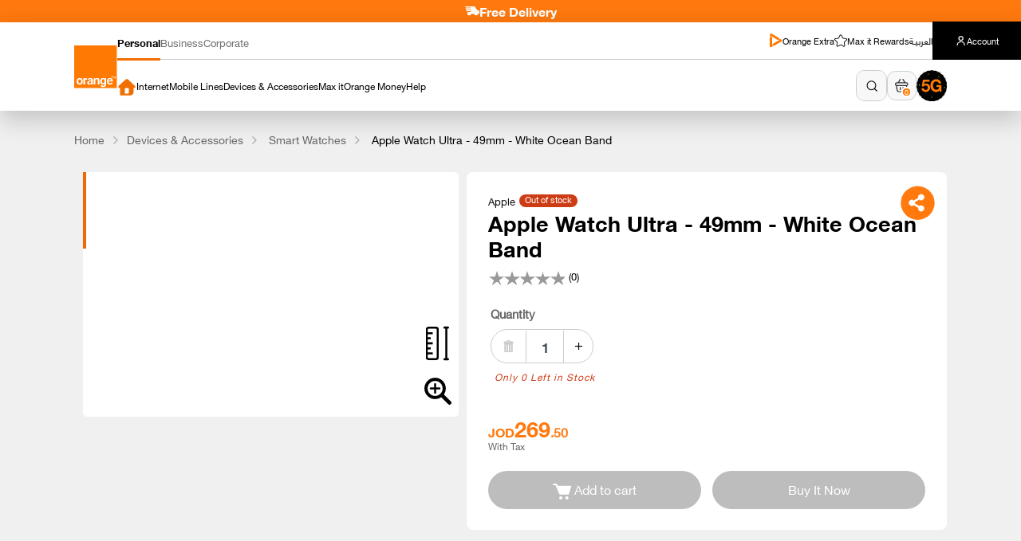

--- FILE ---
content_type: text/html; charset=utf-8
request_url: https://eshop.orange.jo/en/devices-accessories/smart-watches/apple-watch-ultra-49mm-white-ocean
body_size: 97681
content:




<!DOCTYPE html>
<html lang="en" dir="ltr" class="">
<head>
    <!-- LogRocket Integration -->
    
    
    <!-- End LogRocket Integration -->
    <title>Apple Watch Ultra - 49mm White Ocean Band | Orange Jordan</title>
    <meta http-equiv="Content-type" content="text/html;charset=UTF-8" />
    <meta name="description" content="Buy Apple Watch Ultra - 49mm - White Ocean Band from Orange eShop and enjoy 100m water resistance, International emergency calling, and GPS connectivity." />
    <meta name="keywords" content="apple,watch,smart watch" />
    <meta name="generator" content="nopCommerce" />
    <meta name="viewport" content="width=device-width, initial-scale=1.0, maximum-scale=1.0, user-scalable=0" />
    
    
        <!-- NopHtml.AppendCssFileParts( "~/Themes/Theme 2024/Content/css/newHeaderMerge.css"); -->

    <link rel="stylesheet" type="text/css" href="/css/Product.Head.styles.css?v=ETwG3YPBUPZeeAZWvJAl2TXSDxE" />
    <script type="application/ld+json">
{
    "@context": "http://schema.org/",
    "@type": "Product",
    "aggregateRating": {
        "@type": "AggregateRating",
        "worstRating": "1",
        "bestRating": "5",
        "ratingValue": "5.0",
        "reviewCount": "1",
        "ratingCount": "1"
    },
    "name": "Apple Watch Ultra - 49mm - White Ocean Band",
    "image": "https://eshop.orange.jo/images/thumbs/0003709_apple-watch-ultra-49mm-white-ocean-band.jpeg",
    "description": "Buy Apple Watch Ultra - 49mm - White Ocean Band from Orange eShop and enjoy 100m water resistance, International emergency calling, and GPS connectivity.",
    "sku": "1963",
    "productID": "1963",
    "brand": {
        "@type": "Brand",
        "name": "Apple"
    },
    "mpn": "1963",
    "offers": {
        "@type": "Offer",
        "price": "269.50",
        "priceValidUntil": "2026-12-31",
        "priceCurrency": "JOD",
        "url": "https://eshop.orange.jo/en/apple-watch-ultra-49mm-white-ocean",
        "itemCondition": "https://schema.org/NewCondition", 
        "availability": "http://schema.org/Discontinued",
    "seller": {
           "@type": "Organization",
           "name": "Orange eShop",
           "url": "https://eshop.orange.jo/",
    "logo": "https://eshop.orange.jo/images/thumbs/0007401.png"
       }    },
    "review": [
         {
            "@type": "Review",
               "author": {
                 "@type": "Person",
                 "name": "Unknown author"
                  },
            "datePublished": "2020-01-01",
            "reviewRating": {
               "@type": "Rating",
               "ratingValue": "5"
             }
         }
    ]
}
</script>
<script type="application/ld+json">
{
    "@context": "http://schema.org/",
    "@type": "BreadcrumbList",
    "itemListElement": [
     {
     "@type": "ListItem",
     "position":"1",
     "item": {
         "@id":"https://eshop.orange.jo/en/devices-accessories",
         "name":"Devices & Accessories"
       }
     },
     {
     "@type": "ListItem",
     "position":"2",
     "item": {
         "@id":"https://eshop.orange.jo/en/smart-watches",
         "name":"Smart Watches"
       }
     }
    ]
}
</script>


    <link rel="canonical" href="https://eshop.orange.jo/en/devices-accessories/smart-watches/apple-watch-ultra-49mm-white-ocean" />

    

<link rel="icon" type="image/x-icon" href=https://eshop.orange.jo/favicon.ico>
<link rel="apple-touch-icon" sizes="180x180" href=https://eshop.orange.jo/apple-touch-icon.png>
<link rel="icon" type="image/png" sizes="32x32" href=https://eshop.orange.jo/favicon-32x32.png>
<link rel="icon" type="image/png" sizes="16x16" href=https://eshop.orange.jo/favicon-16x16.png>



            <link rel="preconnect" href="https://eshop.orange.jo/en/" />

    <link rel="alternate" href="https://eshop.orange.jo/en/devices-accessories/smart-watches/apple-watch-ultra-49mm-white-ocean" hreflang="en">
    <link rel="alternate" href="https://eshop.orange.jo/ar/devices-accessories/smart-watches/apple-watch-ultra-49mm-white-ocean" hreflang="ar">


    <link rel="preload" as="font" crossorigin="anonymous" href="/Themes/Theme 2024/Content/Fonts/HelveticaNeueArabic/WOFF2/HelveticaNeueW20-45Light.woff2">
    <link rel="preload" as="font" crossorigin="anonymous" href="/Themes/Theme 2024/Content/Fonts/HelveticaNeueArabic/WOFF2/HelveticaNeueW20-55Roman.woff2">
    <link rel="preload" as="font" crossorigin="anonymous" href="/Themes/Theme 2024/Content/Fonts/HelveticaNeueArabic/WOFF2/HelveticaNeueW20-75Bold.woff2">
    <link rel="preload" as="font" crossorigin="anonymous" href="/Themes/Theme 2024/Content/Fonts/HelveticaNeueEuropean/WOFF2/HelvNeue65_W1G.woff2">
    <link rel="preload" as="font" crossorigin="anonymous" href="/Themes/Theme 2024/Content/webfonts/fa-brands-400.woff2">
    <link rel="preload" as="font" crossorigin="anonymous" href="/Themes/Theme 2024/Content/webfonts/fa-solid-900.woff2">

    <style>
.free-dev span{ font-size: 16px; top: -2px;position: relative;color:#ffffff}
.businesspageslider .slick-arrow-data.white-arrow .dir_right.slick-arrow, .businesspageslider .slick-arrow-data.white-arrow .dir_left.slick-arrow {
   background-color: rgb(147 147 147 / 56%) !important
}

.businesspageslider .slick-arrow-data.white-arrow .dir_right.slick-arrow:hover{
   background-color: rgb(147 147 147 / 56%) !important
}

@media (min-width: 768px) and (max-width: 1023px) {
[dir=rtl] .col-lg-4.col-md-6.col-sm-6.col-12 .item-box .labelBlackFriday.internetPlanBlakFridayLabel {
        left: -23px;
        top: 23px;
}
}
@media (max-width: 768px) {
[dir=rtl] .search-page .item-box.col-md-4.col-sm-6{
padding-left: 0px
}
[dir=rtl] .search-page .item-box.col-md-4.col-sm-6  .labelBlackFriday.internetPlanBlakFridayLabel{
left: -21px;
 top: 21px;
}
  [dir=rtl] .col-lg-4.col-md-6.col-sm-6.col-12 .item-box .labelBlackFriday.internetPlanBlakFridayLabel {
    left: -21px; 
    top: 21px;
  }
}

@media (min-width: 768px) and (max-width: 1023px) {
  [dir=rtl] .item-box .labelBlackFriday.internetPlanBlakFridayLabel {
    left: -5px;
    top: 5px;
  }
}
@media (min-width: 1024px) {
    [dir=rtl] .item-box .labelBlackFriday.internetPlanBlakFridayLabel {
        top: -4px;
    }
}
@media (max-width: 768px) {
  [dir="rtl"] .item-box .labelBlackFriday.internetPlanBlakFridayLabel {
    width: 40%;
    transform: rotate(-92deg);
     left: 3.133333vw;
    top: -3.7333333333vw;
  }
}
.internetPlansCard__internetPlansProductNotifyMeButton{display: flex;}
.block-blog-archive{display:none !important}
.wizardtopmainoutercontiner
{
display:none !important;
}

.notifyMePopUpProductOutOfStockJestOptionLabel
{
    white-space: nowrap;
}
 

</style>

<style>.text-prompt{display:none;}
#cartdrawer .btn-cart .btn-light{display:none;}
.search-page .row{padding-bottom:0 !important;}
.search-page .page-title{padding-top:0 !important;
}
.search-page #productSelectorsSortingId{display:none !important;}
.search-input .fieldset {
    margin: 0 0 0px;
}

@media (min-width: 1920px) {
.free-dev span{ font-size: 18px; top: -2px;position: relative;color:#ffffff}
  .free-dev {
    background-color: #ff790e;
    text-align: center;
    color: #eee;
    font-size: 24px;
    font-family: 'HelveticaNeueW20-75Bold';
    height: 47px;
    display: flex;
    align-items: center;
    justify-content: center;
    gap: 0.4vw;
    /* background-image: url(../images/ramadanFree.svg);
    background-position: bottom center;
    background-repeat: no-repeat;
    background-size: cover; */
  }
  .free-dev img {
    width: 25px;
    margin-top: -2px;
  }
  .free-dev span {
    display: inline-block;
    margin-top: 2px;
  }
}
@media (max-width: 767px)
{
.cart-bx .cart-flex .cart-bun.remove i {
display:none !important;
}

}


.offer-details{display:none !important;} .text-prompt{display:none;}
.spanSpacing {color: transparent; }

.rawanBazadough.radioChoiceContainerCommitmentScript{height:100%!important;}

@media screen and (max-width: 700px) {
    .commitmentbox .device-package {
      gap: 2.933vw !important;
      }
[dir=rtl] .orderSummaryContainerTotalSummarySectionPrice.ckprfix{
 display:inline !important;
padding:0px !important;
margin:0px !important;
}
[dir=rtl] .CartDrawerCkNewVersion.orderSummaryContainerTotalSummarySectionPrice{direction:unset !important;}

#aProductManufacturers,#aProductManufacturers:link,#aProductManufacturers:visited,#aProductManufacturers:hover,..internetPlansCard__internetPlansProductHighlight__CatNameDevices a
{
color:#000 !important;
}
.login-page
{
display:none;
}

.TODFiberSuperHeightCard {
    display: none !important;
}

@media (min-width: 1024px) {
    .TODFiberSuperHeightCard {
        display: block !important;
    }
}

.css-1t7znn1.css-1t7znn1,.css-1t7znn1.css-1t7znn1:focus,.css-1t7znn1.css-1t7znn1:focus,input.css-1t7znn1
{
color:#fff !important;
}

</style>

<script>
/*
document.addEventListener("DOMContentLoaded", function () {
    addClassesBasedOnURL();

    setTimeout(() => {
        reorderPanels();
    }, 100);
});

function reorderPanels() {
    let newOrder = [3,2, 1, 0,4];
    let parent = document.getElementById("accordionExample");
    let panels = Array.from(parent.getElementsByClassName("panel-default"));

    if (panels.length === 0) return;

    newOrder.forEach(index => {
        let panel = panels[index];
        if (panel) {
            parent.appendChild(panel);
        }
    });
}
*/
</script>

<script>
  if (window.location.pathname.toLowerCase().includes('/en/login/checkoutasguest')) {
      window.location.href = '/en/onepagecheckout';
  }
  if (window.location.pathname.toLowerCase().includes('/ar/login/checkoutasguest')) {
      window.location.href = '/ar/onepagecheckout';
  }

document.addEventListener("DOMContentLoaded", () => {
    document.querySelectorAll('.column-two-zone, .column-two-zone *').forEach(el => {
        [...el.childNodes].forEach(node => {
            if (node.nodeType === 3) {
                const text = node.textContent.trim();
                if (text === "True" || text === "False") {
                    node.textContent = "";
                }
            }
        });
    });
});



/*Start Hide Sawa offer header */
document.addEventListener('DOMContentLoaded', function () {
    document.querySelectorAll('#tabsContentPersonalSite .internetContentBox .firstSection a').forEach(function (link) {
        var href = link.getAttribute('href');
        if (href && href.includes('/internet/sawa')) {
            var li = link.closest('li');
            if (li) {
                li.style.display = 'none';
            }
        }
    });

    document.querySelectorAll('#contentBoxNavPersonalID .featuresDownList .listLinks a').forEach(function (link) {
        var href = link.getAttribute('href');
        if (href && href.includes('/internet/sawa')) {
            var li = link.closest('li');
            if (li) {
                li.style.display = 'none';
            }
        }
    });
});
/*End Hide Sawa offer header */


</script>
<link rel="dns-prefetch" href="//R46O3IBY3F-dsn.algolia.net">
<link rel="preconnect" href="https://R46O3IBY3F-dsn.algolia.net" crossorigin>
<script id="algolia-config" type="application/json">{"appId":"R46O3IBY3F","apiKey":"60851cdaf8a070eba4e89389b84cb073","index":{"personal":"orange_jo_personal","business":"orange_jo_busines","corporate":"orange_jo_corporate"},"lang":"en","activeAlgoliaSearch":"true","searchUrl":"/search"}</script>

        <script type="text/javascript"
                src="https://embed.binkies3d.com/integrations/nU1gQk0v/w1y94cdw/script.js"
                referrerpolicy="no-referrer-when-downgrade"
                async></script>
    
<meta property="og:type" content="product" />
<meta property="og:title" content="Apple Watch Ultra - 49mm - White Ocean Band" />
<meta property="og:description" content="Buy Apple Watch Ultra - 49mm - White Ocean Band from Orange eShop and enjoy 100m water resistance, International emergency calling, and GPS connectivity." />
<meta property="og:image" content="https://eshop.orange.jo/images/thumbs/0003709_apple-watch-ultra-49mm-white-ocean-band_490.jpeg" />
<meta property="og:url" content="https://eshop.orange.jo/en/devices-accessories/smart-watches/apple-watch-ultra-49mm-white-ocean" />
<meta property="og:site_name" content="Orange eShop" />
<meta property="twitter:card" content="summary" />
<meta property="twitter:site" content="Orange eShop" />
<meta property="twitter:title" content="Apple Watch Ultra - 49mm - White Ocean Band" />
<meta property="twitter:description" content="Buy Apple Watch Ultra - 49mm - White Ocean Band from Orange eShop and enjoy 100m water resistance, International emergency calling, and GPS connectivity." />
<meta property="twitter:image" content="https://eshop.orange.jo/images/thumbs/0003709_apple-watch-ultra-49mm-white-ocean-band_490.jpeg" />
<meta property="twitter:url" content="https://eshop.orange.jo/en/devices-accessories/smart-watches/apple-watch-ultra-49mm-white-ocean" />


    <link href="/lib_npm/jquery-ui-dist/jquery-ui.min.css" rel="stylesheet" type="text/css" />
<link href="/Themes/Theme 2024/Content/css/slick.css" rel="stylesheet" type="text/css" />
<link href="/lib/magnific-popup/magnific-popup.css" rel="stylesheet" type="text/css" />

    <script src="/lib/jquery/jquery-3.3.1.min.js"></script>

    
    
    <!--Powered by nopCommerce - https://www.nopCommerce.com-->


    <!-- Google Tag Manager -->
    <script>
        (function (w, d, s, l, i) {
            w[l] = w[l] || []; w[l].push({
                'gtm.start':
                    new Date().getTime(), event: 'gtm.js'
            }); var f = d.getElementsByTagName(s)[0],
                j = d.createElement(s), dl = l != 'dataLayer' ? '&l=' + l : ''; j.async = true; j.src =
                    'https://www.googletagmanager.com/gtm.js?id=' + i + dl; f.parentNode.insertBefore(j, f);
        })(window, document, 'script', 'dataLayer', 'GTM-K9HRLWJ');</script>
    <!-- End Google Tag Manager -->

</head>
<body data-spy="scroll" data-target="#home-page-category" data-offset="150">
    <input name="__RequestVerificationToken" type="hidden" value="CfDJ8ITMF9EjMLtLj0wHbDrzO6iUFKFEFYG7cAQT4jOjzXVjvvgaDb48o-2-6UMHn-hl0lj-4Jc1Y1CAwdC2J7kV_zHoScSpmJVBM6jdZUECXZ41KaYb6DlhYGavoptkidLDFukQKL5aJA2W8hRO3aaRY5o" />
    


<div class="ajax-loading-block-window" style="display: none">
</div>
<div id="dialog-notifications-success" title="Notification" style="display:none;">
</div>
<div id="dialog-notifications-error" title="Error" style="display:none;">
</div>
<div id="dialog-notifications-warning" title="Warning" style="display:none;">
</div>
<div id="bar-notification" class="bar-notification">
    <span class="close" title="Close">&nbsp;</span>
</div>


<div id="overlay"></div>

<div class="modal notifyme-popup notifyMePopUpProductOutOfStockContainer" tabindex="-1" role="dialog" id="NotfiMePopup">
    <div class="modal-dialog" role="document">
        <div class="modal-content">
            <div class="modal-header notifyMePopUpProductOutOfStockHeader notifyMePopUpProductOutOfStockHeaderNewStyle">
                <h5 class="modal-title">Notify me</h5>
                <button type="button" class="close notifyMePopUpProductOutOfStockXButton" data-dismiss="modal" onclick="CloseNotfiMePopup()" aria-label="Close">
                    &times;
                </button>
            </div>


            <div class="modal-body notifyMePopUpProductOutOfStockJest">
                <p>Choose how you want to be notified.</p>
                <hr />

                <div class="Notfiy-input">
                    <div class="input-group">
                        <div id="Notfiy-option" class="Notfiy-radio notifyMePopUpProductOutOfStockJestRadio">
                            <div class="custom-radio">
                                <input class="form-radio custom-control-input notifyMePopUpProductOutOfStockJestOptionInput" type="radio" id="NotfiyEmail" name="NotfiyMethod" value="Email Address" checked="checked">
                                <label class="custom-control-label notifyMePopUpProductOutOfStockJestOptionLabel" for="NotfiyEmail">
                                    Email Address
                                </label>
                            </div>
                        </div>
                        <input class="notifyMePopUpProductOutOfStockJestInputs" type="text" onclick="focusradio(0)" placeholder="Enter your email address" id="txtemail">
                        <span id="valdEmail" class="wrong-type-msg wrong-msg-mail" style="visibility: hidden;">Invalid email</span>
                    </div>
                    <div class="input-group">
                        <div id="Notfiy-option" class="Notfiy-radio notifyMePopUpProductOutOfStockJestRadio">
                            <div class="custom-radio">
                                <input class="commitment form-radio custom-control-input notifyMePopUpProductOutOfStockJestOptionInput" onchange="NotfiyChange(2)" type="radio" id="NotfiySMS" name="NotfiyMethod" value="SMS">
                                <label class="custom-control-label notifyMePopUpProductOutOfStockJestOptionLabel" for="NotfiySMS">
                                    SMS
                                </label>
                            </div>
                        </div>
                        <input class="notifyMePopUpProductOutOfStockJestInputs" type="tel" onclick="focusradio(1)" placeholder="07XXXXXXXX" maxlength="10" id="txttel" readonly="true" oninput="this.value = this.value.replace(/[^0-9.]/g, '').replace(/(\..*?)\..*/g, '$1');">
                        <span id="valdMobile" class="wrong-type-msg wrong-msg-tel" style="visibility: hidden;">Invalid number</span>
                    </div>
                </div>
            </div>


            <div class="modal-footer notifyMePopUpProductOutOfStockFooter">
                <button type="button" class="btn btn-secondary btn-cancel notifyMePopUpProductOutOfStockFooterCancelButton" onclick="CloseNotfiMePopup()" data-dismiss="modal">Cancel</button>
                <button type="button" class="btn btn-primary btn-orange notifyMePopUpProductOutOfStockFooterSubmitButton" onclick="savenotifyme()">Notify me</button>
            </div>
        </div>
    </div>
</div>

<div class="modal notifyme-popup" tabindex="-1" role="dialog" id="NotfiMePopupThankyou">
    <div class="modal-dialog" role="document">
        <div class="modal-content">
            <div class="modal-header">
                <h5 class="modal-title">Thank you!</h5>
            </div>
            <div class="modal-body">
                <hr />
                <div class="thankyouconatiner">
                    <div class="thankyouicon">&nbsp;</div>
                    <div class="thankyoumsg">
                        We will notify you when stock is available
                    </div>
                </div>
            </div>
            <div class="modal-footer">
                <button type="button" class="btn btn-primary btn-orange" onclick="CloseNotfiMePopup()">Done</button>
            </div>
        </div>
    </div>
</div>





<!--[if lte IE 8]>
    <div style="clear:both;height:59px;text-align:center;position:relative;">
        <a href="http://www.microsoft.com/windows/internet-explorer/default.aspx" target="_blank">
            <img src="/Themes/Theme 2024/Content/images/ie_warning.jpg" height="42" width="820" alt="You are using an outdated browser. For a faster, safer browsing experience, upgrade for free today." />
        </a>
    </div>
<![endif]-->




<div class="master-wrapper-page">
    <div id="autocomplete-overlay" class="autocomplete-overlay hidden" aria-hidden="true"></div>




        <div>
            <div class="free-dev">
                <img alt="Free Delivery" src="/Themes/Theme 2024/Content/images/delivery.svg" />
                <span>
                    Free Delivery
                </span>
            </div>
            
        </div>
    




<style>
    [dir=rtl] .newHeader .accountBoxContent.activeAccountShow {
        direction: ltr
    }
</style>

    <div class="headerLinksBackHeader" style="display: none">
        <ul class="header-links">


        <li>
        <a href="/en/internet/5g-home-internet" class="fiveGContainer">
                <div class="fiveGIcon"></div>
                <p class="fiveGText">On eShop</p>
            </a>
        </li>


            <li id="topcartlink">
                <a class="ico-cart">
                    <span class="cart-qty">0</span>
                </a>
            </li>
                    <li class="es-lang newHeaderLangText">
                <a class="" href="/ar/devices-accessories/smart-watches/apple-watch-ultra-49mm-white-ocean" title="&#x639;&#x631;&#x628;&#x64A;">
&#x639;&#x631;&#x628;&#x64A;                </a>
            </li>
<div class="language-selector">   
    <div class="dropdown">
        <div class="dropdown-toggle" type="button" id="dropdownLanguage" data-toggle="dropdown" aria-haspopup="true" aria-expanded="false">
            <div class="language-text">Language:  </div>
            <div class="language-flag"></div>
        </div>
        <div class="dropdown-menu" aria-labelledby="dropdownLanguage">
            <ul class="language-list">
                    <li>
                                <a href="/ar/devices-accessories/smart-watches/apple-watch-ultra-49mm-white-ocean" title="&#x639;&#x631;&#x628;&#x64A;">
                            <span  data-attr="&#x639;&#x631;&#x628;&#x64A;">&#x639;&#x631;&#x628;&#x64A;</span>
                                </a>
                        </li>
                    <li>
                                <a href="/en/devices-accessories/smart-watches/apple-watch-ultra-49mm-white-ocean" title="EN">
                                    <span  class=selected data-attr="EN">EN</span>
                                </a>
                        </li>
            </ul>
        </div>
    </div>
</div>



        <li class="threeLineMenu"><button class="HeaderMobileMenuBtn"></button></li>
</ul>





        

    </div>
    <style>
        .newHeader .listLinksHeader {
            pointer-events: none;
        }

            .newHeader .listLinksHeader.showNavMobile {
                pointer-events: auto;
            }
    </style>
    <header class="newHeader">
        <nav class="newHeaderContainerDeskTopWidthFull container">
            <div class="topHeaderSectopnMobile">
                <div class="flexHeader">
                    <a href='/en/' class="linkSiteToggle">
                        <img class="logoHeader" src="/Themes/Theme 2024/Content/images/newHeader/mobile-logo.webp" alt="logo image site" />
                    </a>

                    <ul class="rightHeader">
                        <li class="translateLanguageStyle"><a href='/ar/devices-accessories/smart-watches/apple-watch-ultra-49mm-white-ocean'>العربيـة</a></li>
                        <span class="spanBe"></span>
                        <li class="cartImage">
                            <a class="OpenCartDrawerNewHeaderMerge">
                                <img src="/Themes/Theme 2024/Content/images/newHeader/cartIcon.svg" alt="cart image" />
                                <p class="countOfProductsInCart"><span>0</span></p>
                            </a>
                        </li>
                        <li class="ssoUserIcon">
                            <a href='https://selfcare.orange.jo/'>
                                <img src="/Themes/Theme 2024/Content/images/newHeader/userIcon.png" alt="user image" />
                            </a>
                        </li>
                        <li class="burgerMenuMobile" id="burgerMenuMobile">
                            <button>
                                <img src="/Themes/Theme 2024/Content/images/newHeader/burgerMenu.svg" alt="burger Menu image" />
                            </button>
                        </li>
                    </ul>
                </div>

                <div class="searchInputField">
                    <div class="autocomplete-group">
                        <div id="autocomplete-container-mobile" class="autocomplete-container collapsed expanded" aria-expanded="false">
                            <input id="autocomplete-input-mobile"
                                   class="autocomplete-input"
                                   type="text"
                                   placeholder='Search'
                                   aria-label="Search input"
                                   autocomplete="off" />
                            <span id="search-icon-mobile" class="search-icon" role="button" aria-label="Search"></span>
                            <span id="clear-icon-mobile" class="clear-icon hidden" role="button" aria-label="Clear search">&times;</span>
                        </div>
                        <div id="autocomplete-dropdown-mobile" class="autocomplete-dropdown hidden" role="listbox"></div>
                    </div>
                    <a href='/en/internet/5g-home-internet' class="link5Ghome"><img src="/Themes/Theme 2024/Content/images/newHeader/5GImage.svg" alt="5G image" /></a>
                </div>
            </div>

            <div class="topHeaderSectopnTablet">
                <div class="flexHeader">
                    <a href='/en/' class="linkSiteToggle">
                        <img class="logoHeader" src="/Themes/Theme 2024/Content/images/newHeader/mobile-logo.webp" alt="logo image site" />
                    </a>

                    <div class="searchInputField">
                        <div class="autocomplete-group">
                            <div id="autocomplete-container-tablet" class="autocomplete-container collapsed expanded" aria-expanded="false">
                                <input id="autocomplete-input-tablet"
                                       class="autocomplete-input"
                                       type="text"
                                       placeholder='Search'
                                       aria-label="Search input"
                                       autocomplete="off" />
                                <span id="search-icon-tablet" class="search-icon" role="button" aria-label="Search"></span>
                                <span id="clear-icon-tablet" class="clear-icon hidden" role="button" aria-label="Clear search">&times;</span>
                            </div>
                            <div class="autocomplete-dropdown hidden" role="listbox"></div>
                        </div>

                        <a href='/en/internet/5g-home-internet' class="link5Ghome"><img src="/Themes/Theme 2024/Content/images/newHeader/5GImage.svg" alt="5G image" /></a>
                    </div>


                    <ul class="rightHeader">
                        <a class="translateLanguageStyle" href='/ar/devices-accessories/smart-watches/apple-watch-ultra-49mm-white-ocean'>العربيـة</a>
                        <span></span>
                        <li class="cartImage">
                            <a class="OpenCartDrawerNewHeaderMerge">
                                <img src="/Themes/Theme 2024/Content/images/newHeader/cartIcon.svg" alt="cart image" />
                                <p class="countOfProductsInCart"><span>0</span></p>
                            </a>
                        </li>
                        <li class="ssoUserIcon">
                            <a href='https://selfcare.orange.jo/'>
                                <img src="/Themes/Theme 2024/Content/images/newHeader/userIcon.png" alt="user image" />
                            </a>
                        </li>
                        <li class="burgerMenuMobile" id="burgerMenuMobile">
                            <button>
                                <img src="/Themes/Theme 2024/Content/images/newHeader/burgerMenu.svg" alt="burger Menu image" />
                            </button>
                        </li>
                    </ul>
                </div>
            </div>

            <div class="topHeaderSectopnDesktop">
                <div class="flexHeader" style="align-items: center;">
                    <a href='/en/' class="linkSiteToggle">
                        <img class="logoHeader" src="/Themes/Theme 2024/Content/images/newHeader/logoDesk.svg" alt="logo image" />
                    </a>

                    <div class="navHeader">
                        <div class="topHeaderSectopn">
                            <ul class="siteName" id="siteNameSelectedID">
                                <li><a href='/en/'>Personal</a></li>
                                <li><a href='/en/business/home'>Business </a></li>
                                <li><a href='/en/corporate'>Corporate</a></li>
                            </ul>

                            <ul class="siteOptions">
                                <li>
                                    <img src="/Themes/Theme 2024/Content/images/newHeader/OrangeTVGo.svg" alt="icon image" />
                                    <a href='https://orange.jo/en/orange-extra'>Orange Extra</a>
                                </li>
                                <li>
                                    <img src="/Themes/Theme 2024/Content/images/newHeader/starHeader.svg" alt="icon image" />
                                    <a href='https://www.rewards.orange.jo/webviews/deals/en'>Max it Rewards</a>
                                </li>
                                <li>
                                    <a href='/ar/devices-accessories/smart-watches/apple-watch-ultra-49mm-white-ocean'>العربيـة</a>
                                </li>
                                <a href='https://selfcare.orange.jo/'>
                                <li class="accountBoxContent" id="accountBoxContentLinks">
                                    <img src="/Themes/Theme 2024/Content/images/newHeader/userAltWhite.svg" alt="icon Account" />
                                    Account
                                </li>
                                </a>
                            </ul>
                        </div>

                        <div class="optionsSubSite">
                            <ul class="nav nav-tabs" id="tabsHeaderPersonalSite" role="tablist">
                                <li class="nav-item" role="presentation" id="goHomePageNewHeader">
                                    <a href='/en/'>
                                        <img src="/Themes/Theme 2024/Content/images/newHeader/homePageIcon.svg" alt="home page icon" />
                                    </a>
                                </li>

                                <li class="nav-item" role="presentation">
                                    <button class="nav-link" id="internet-tab" data-target="#internetSubSite" type="button" role="tab" aria-controls="internet" aria-selected="true">Internet</button>
                                </li>

                                <li class="nav-item" role="presentation">
                                    <button class="nav-link" id="mobileLines-tab" data-target="#mobileLinesSubSite" type="button" role="tab" aria-controls="mobileLines" aria-selected="false">Mobile Lines</button>
                                </li>

                                <li class="nav-item" role="presentation">
                                    <button class="nav-link" id="devices-tab" data-target="#devicesSubSite" type="button" role="tab" aria-controls="devices" aria-selected="false">Devices & Accessories</button>
                                </li>



                                <li class="nav-item" role="presentation">
                                    <button class="nav-link" id="maxit-tab" data-target="#maxitSubSite" type="button" role="tab" aria-controls="maxIt" aria-selected="false">Max it</button>
                                </li>

                                <li class="nav-item" role="presentation">
                                    <button class="nav-link" id="orangeMoney-tab" data-target="#orangeMoneySubSite" type="button" role="tab" aria-controls="orangeMoney" aria-selected="false">Orange Money</button>
                                </li>

                                <li class="nav-item" role="presentation">
                                    <button class="nav-link" id="helpPersonal-tab" data-target="#helpPersonalSubSite" type="button" role="tab" aria-controls="helpPersonal" aria-selected="false">Help</button>
                                </li>
                            </ul>

                            <ul class="nav nav-tabs" id="tabsHeaderBusinessSite" role="tablist">
                                <li class="nav-item" role="presentation" id="goHomePageNewHeaderBusiness">
                                    <a href='/en/business/home'>
                                        <img src="/Themes/Theme 2024/Content/images/newHeader/homePageIcon.svg" alt="home page icon" />
                                    </a>
                                </li>

                                <li class="nav-item" role="presentation">
                                    <button class="nav-link" id="smallBusiness-tab" data-target="#smallBusinessSubSite" type="button" role="tab" aria-controls="smallBusiness" aria-selected="true">Small Business</button>
                                </li>

                                <li class="nav-item" role="presentation">
                                    <button class="nav-link" id="enterprise-tab" data-target="#enterpriseSubSite" type="button" role="tab" aria-controls="enterprise" aria-selected="false">Enterprise</button>
                                </li>

                            </ul>

                            <ul class="nav nav-tabs" id="tabsHeaderCorporateSite" role="tablist">
                                <li class="nav-item" role="presentation" id="goHomePageNewHeaderCorporate">
                                    <a href='/corporate'>
                                        <img src="/Themes/Theme 2024/Content/images/newHeader/homePageIcon.svg" alt="home page icon" />
                                    </a>
                                </li>

                                <li class="nav-item" role="presentation">
                                    <a href='https://orange.jo/en/corporate/about-us'>About Orange</a>
                                </li>

                                <li class="nav-item" role="presentation">
                                    <button class="nav-link" id="orangeSustainability-tab" data-target="#orangeSustainabilitySubSite" type="button" role="tab" aria-controls="orangeSustainability" aria-selected="false">Orange CSR</button>
                                </li>

                                <li class="nav-item" role="presentation">
                                    <a href='https://orange.jo/en/corporate/investors-relations'>Investors Relations</a>
                                </li>

                                <li class="nav-item" role="presentation">
                                    <a href='https://orange.jo/en/corporate/media-center'>Media Center</a>
                                </li>

                                <li class="nav-item" role="presentation">
                                    <a href='https://orange.jo/en/corporate/careers'>Careers</a>
                                </li>
                            </ul>

                            <div class="rightSectionCartAndSearch">
                                <a href='/ar/devices-accessories/smart-watches/apple-watch-ultra-49mm-white-ocean' class="langSite">العربيـة</a>
                                <div class="autocomplete-group">
                                    <div id="autocomplete-container" class="autocomplete-container collapsed" aria-expanded="false">
                                        <input id="autocomplete-input"
                                               class="autocomplete-input"
                                               type="text"
                                               placeholder='Search'
                                               aria-label="Search input"
                                               autocomplete="off" />
                                        <span id="search-icon" class="search-icon" role="button" aria-label="Search"></span>
                                        <span id="clear-icon" class="clear-icon hidden" role="button" aria-label="Clear search">&times;</span>
                                    </div>
                                    <div id="autocomplete-dropdown" class="autocomplete-dropdown hidden" role="listbox"></div>
                                </div>
                                <a class="OpenCartDrawerNewHeaderMerge"><img src="/Themes/Theme 2024/Content/images/newHeader/shopping-basket-Regular.svg" alt="image Cart" /> <p class="countOfProductsInCart"><span>0</span></p></a>
                                <a href='https://selfcare.orange.jo/' class="userIconLink"><img src="/Themes/Theme 2024/Content/images/newHeader/userIcon.png" alt="image user" /></a>
                                <a href='/en/internet/5g-home-internet' class="link5Ghome"><img src="/Themes/Theme 2024/Content/images/newHeader/g5Icon.svg" alt="image 5G" /></a>
                            </div>
                        </div>
                    </div>
                </div>
            </div>
        </nav>

        <div class="tab-content tabsContentPersonalSite" id="tabsContentPersonalSite">
            <div class="bgClosePop bgGrayBackPopID"></div>
            <div class="container heightContainer">
                <div class="tab-pane fade internetContentBox show active " id="internetSubSite" role="tabpanel" aria-labelledby="internet-tab">
                    <div class="boxContentLinks">
                        <div class="styleBoxAllContent firstSection">
                            <p class="titleSection lineFirst">Internet Plans</p><span class="lineOrange"></span>

                            <ul>
                                <li><a href='/en/internet'>All Internet</a></li>
                                <li><a href='/en/eshop-promotions?categoryId=177'>Internet Plan Promotions</a></li>
                                <li><a href='/en/internet/fiber-offers'>Fiber Offers</a></li>
                                <li><a href='/en/internet/5g-home-internet'>5G Home Internet</a></li>
                                <li><a href='/en/internet/4g-flybox-offer'>4G Flybox Home Internet</a></li>
                                <li><a href='/en/internet/prepaid-orange-net-offers'>Prepaid Orange Internet</a></li>
                                <li><a href='https://eshop.orange.jo/en/internet/internet-visitors-plans'>Visitors Lines</a></li>
                                <li><a href='/en/internet/sawa'>Sawa Offer</a></li>
                                <li><a href='/en/internet/satellite-internet-service'>Satellite Offers</a></li>
                                <li><a href='/en/internet/adsl-offer'>ADSL Offers</a></li>
                                <li><a href='https://eshop.orange.jo/en/internet/daman-internet'>Daman Offers</a></li>
                            </ul>
                        </div>

                        <div class="styleBoxAllContent secondSection">
                            <p class="titleSection lineSecond">Internet Services</p>

                            <ul class="imageShowFlex">
                                <li><a href='https://orange.jo/en/internet-services/osn-streaming'><img src="/Themes/Theme 2024/Content/images/newHeader/osn.png" alt="osn image" /></a></li>
                                <li><a href='https://orange.jo//ar/internet-services/tod-tv-streaming'><img src="/Themes/Theme 2024/Content/images/newHeader/TOD.png" alt="TOD image" /></a></li>
                                <li><a href='https://orange.jo/en/internet-services/anghami-plus'><img src="/Themes/Theme 2024/Content/images/newHeader/anghami.png" alt="anghami image" /></a></li>
                                <li><a href='https://orange.jo/en/internet-services/gaming-control'><img src="/Themes/Theme 2024/Content/images/newHeader/GamingControl.png" alt="gaming control image" /></a></li>
                                <li class="moreServices">
                                    <a href='https://orange.jo/en/internet-services'>
                                        <img src="/Themes/Theme 2024/Content/images/newHeader/right_arrow_black.svg" alt="image 1" />
                                        <p>More Services</p>
                                    </a>
                                </li>
                            </ul>
                        </div>

                        <div class="styleBoxAllContent thirdSection">
                            <a href='/en/internet/5g-home-internet'>
                                
                            </a>
                        </div>
                    </div>
                </div>


                <div class="tab-pane fade devicesContentBox" id="devicesSubSite" role="tabpanel" aria-labelledby="devices-tab">
                    <div class="boxContentLinks">
                        <div class="styleBoxAllContent firstSection">
                            <p class="titleSection lineFirst">Devices & Accessories</p>

                            <div class="flexContent">
                                <ul>
                                    <li><a href='/en/devices-accessories'>All Devices</a></li>
                                    <li><a href='/en/devices-accessories/mobile-phone'>Smartphones</a></li>
                                    <li><a href='/en/devices-accessories/mobile-accessories'>Accessories</a></li>
                                    <li><a href='/en/devices-accessories/smart-watches'>Wearables <p>(Watches, Headsets & More)</p></a></li>
                                    <li><a href='/en/devices-accessories/tv'>Home Entertainment <p>(TVs, Speakers, Gaming & More)</p></a></li>
                                    <li><a href='/en/devices-accessories/tablets-laptops'>Tablets & Laptops</a></li>
                                    <li><a href='/en/smart-life'>SmartLife <p>(Security Cameras, Robot Vacums & More)</p></a></li>
                                    <li><a href='/en/devices-accessories/internet-devices'>Network Devices <p>(WiFi Routers, Extenders & More)</p></a></li>
                                </ul>

                            </div>
                        </div>

                        <div class="styleBoxAllContent secondSection">
                            <p class="titleSection lineSecond">Mobile Brands</p>

                            <ul class="imageShowFlex">
                                <li><a href='en/devices-accessories/mobile-phone?specs=922'><img class="resizeImageApple" src="/Themes/Theme 2024/Content/images/newHeader/apple.svg" alt="apple image" /></a></li>
                                <li><a href='/en/devices-accessories/mobile-phone?specs=919'><img src="/Themes/Theme 2024/Content/images/newHeader/samsung.svg" alt="samsung image" /></a></li>
                                <li><a href='/en/devices-accessories/mobile-phone?specs=925'><img class="resizeImageApple" src="/Themes/Theme 2024/Content/images/newHeader/Xiaomi.svg" alt="Xiaomi image" /></a></li>
                                <li class="moreServices">
                                    <a href='/en/devices-accessories/mobile-phone'>
                                        <img src="/Themes/Theme 2024/Content/images/newHeader/right_arrow_black.svg" alt="image 1" />
                                        <p class="whiteSpace">Discover Devices</p>
                                    </a>
                                </li>
                            </ul>

                            <!-- <a href="#" class="discoverAll"  style="display: none">Discover All <img src="/Themes/Theme 2024/Content/images/newHeader/arrow-up-orange.svg" alt="image arrow"></a> -->
                        </div>

                        <div class="styleBoxAllContent thirdSection">
                            <a href='/en/devices-accessories/5g-phones'>
                                
                            </a>
                        </div>
                    </div>
                </div>


                <div class="tab-pane fade mobileLinesContentBox" id="mobileLinesSubSite" role="tabpanel" aria-labelledby="mobileLines-tab">
                    <div class="boxContentLinks">
                        <div class="styleBoxAllContent firstSection">
                            <p class="titleSection lineFirst">Mobile Offers</p>
                            <ul>
                                <li><a href='/en/mobile'>All Line</a></li>
                                <li><a href='https://eshop.orange.jo/en/mobile/maak-lines'>Ma’ak Lines</a></li>
                                <li><a href='https://eshop.orange.jo/en/mobile/humat-al-watan'>Humat Al- Watan max</a></li>
                                <li><a href='https://eshop.orange.jo/en/mobile/visitors-plans'>Visitors Lines</a></li>
                            </ul>
                        </div>


                        <div class="styleBoxAllContent thirdSectionBoxWidth secondSectionTwo">
                            <p class="titleSection lineThird">Mobile Services</p>

                            <div class="boxContentBtn">

                                <a href='http://orange.jo/en/offers/international'>
                                    <img src="/Themes/Theme 2024/Content/images/newHeader/InternetCoverageIcon.svg" alt="wind Flag icon" />
                                    <span>International</span>
                                </a>

                                <a href='https://internationalandroaming.orange.jo/international-services'>
                                    <img src="/Themes/Theme 2024/Content/images/newHeader/airplane.svg" alt="wind Flag icon" />
                                    <span>Roaming</span>
                                </a>

                                <a href='https://orange.jo/en/offers/orange-esh7anli'>
                                    <img src="/Themes/Theme 2024/Content/images/newHeader/esh7anli.svg" alt="e-sh7anli icon">
                                    e-Sh7anli
                                </a>

                                <a href='https://orange.jo/en/offers/mobile-services'>
                                    <img src="/Themes/Theme 2024/Content/images/newHeader/moreServicesPlus.svg" alt="more icon">
                                    More Services
                                </a>
                            </div>

                        </div>

                        <div class="styleBoxAllContent thirdSection fourthSection">
                            <a href='#'>
                                
                            </a>
                        </div>
                    </div>
                </div>



                <div class="tab-pane fade maxitContentBox" id="maxitSubSite" role="tabpanel" aria-labelledby="maxit-tab">
                    <div class="boxContentLinks">
                        <div class="flexBoxContent">
                            <div class="styleBoxAllContent firstSection">
                                <p class="titleSection lineFirst">Max it</p>

                                <ul>
                                    <li><a href='https://orange.jo/en/pages/max-it'>All Max it Offers</a></li>
                                    <li><a href='https://orange.jo/en/pages/max-it#lines'>My Line</a></li>
                                    <li><a href='https://orange.jo/en/pages/max-it#marketplace'>MarketPlace <span>New</span></a></li>
                                    <li><a href='https://orange.jo/en/pages/max-it#orange-money'>Orange Money</a></li>
                                    <li><a href='https://orange.jo/en/pages/max-it#rewards'>Rewards</a></li>
                                </ul>
                            </div>
                        </div>

                        <div class="styleBoxAllContent thirdSection">
                            <a href='#'>
                                
                            </a>
                        </div>

                    </div>
                </div>

                <div class="tab-pane fade orangeMoneyContentBox" id="orangeMoneySubSite" role="tabpanel" aria-labelledby="orangeMoney-tab">
                    <div class="boxContentLinks">
                        <div class="flexBoxContent">
                            <div class="styleBoxAllContent firstSection">
                                <p class="titleSection lineFirst">Orange Money</p>

                                <ul>
                                    <li><a href='https://orange.jo/en/orange-money'>About Orange Money</a></li>
                                    <li><a href='https://orange.jo/en/orange-money/our-services?field_service_type_value=individual'>Our Services</a></li>
                                    <li><a href='https://orange.jo/en/orange-money#om-self-register-block'>Self Registration <span>New</span></a></li>
                                    <li><a href='https://orange.jo/en/orange-money/discounts'>Our Discounts</a></li>
                                    <li><a href='https://orange.jo/en/orange-money/transaction-fees-wallet-limits'>Transaction Fees and Limits</a></li>
                                    <li><a href='https://orange.jo/en/help-center/orange-money'>FAQS</a></li>
                                </ul>
                            </div>
                        </div>

                        <div class="styleBoxAllContent thirdSection">
                            <a href='#'>
                                
                            </a>
                        </div>
                    </div>
                </div>

                <div class="tab-pane fade helpPersona" id="helpPersonalSubSite" role="tabpanel" aria-labelledby="helpPersonal-tab">
                    <div class="boxContentLinks">
                        <div class="styleBoxAllContent firstSection">
                            <p class="titleSection lineFirst">Frequently Asked Questions</p>

                            <ul>
                                <li><a href='https://orange.jo/en/help-center'>All FAQs</a></li>
                                <li><a href='https://orange.jo/en/help-center/mobile-lines'>Mobile Lines</a></li>
                                <li><a href='https://orange.jo/en/help-center/fiber-adsl'>Fiber and ADSL<a></li>
                                <li><a href='/en/faq'>eShop</a></li>
                                <li><a href='https://orange.jo/en/help-center/orange-money'>Orange Money <span>New</span></a></li>
                                <li><a href='https://orange.jo/en/help-center/international-roaming'>International & Roaming</a></li>
                                <li><a href='https://orange.jo/en/help-center/bills-payment'>Payment Methods</a></li>
                                <li><a href='https://orange.jo/en/help-center'>More Topics</a></li>
                            </ul>
                        </div>

                        <div class="styleBoxAllContent secondSection">
                            <p class="titleSection lineSecond">Contact us<span></span></p>
                            <ul class="imageShowFlex">
                                <li><a href='https://orange.jo/en/contact-us'><img src="/Themes/Theme 2024/Content/images/newHeader/ContactUs.svg" alt="Contact Us"> <span>Contact Us</span></a></li>
                                <li><a href='https://www.facebook.com/OrangeJordan'><img src="/Themes/Theme 2024/Content/images/newHeader/socialMediaMessenger.svg" alt="social Media Messenger" /> <span>Messenger</span></a></li>
                                <li><a href='https://api.whatsapp.com/send/?phone=962777700177&text=&app_absent=0'><img src="/Themes/Theme 2024/Content/images/newHeader/socialMediawhatsapp.svg" alt="social Media whatsapp" /> <span>whatsapp</span></a></li>
                                <li><a href='https://www.instagram.com/orangejo/'><img src="/Themes/Theme 2024/Content/images/newHeader/socialMediaInstagram.svg" alt="social Media Instagram" /> <span>Instagram</span></a></li>
                            </ul>
                        </div>

                        <div class="styleBoxAllContent thirdSection">
                            <p class="titleSection lineThird">Shops & Coverage </p>

                            <div class="shadowAll">
                                <a href='https://store.orange.jo/'>
                                    <img class="boxContentImage" src="/Themes/Theme 2024/Content/images/newHeader/FindShopsIcon.svg" alt="image Find Shops" />
                                    <div class="boxContentText">
                                        <p>Find shops</p>
                                    </div>
                                </a>
                                <a href='https://orange.jo/en/internet-coverage'>
                                    <img class="boxContentImage" src="/Themes/Theme 2024/Content/images/newHeader/InternetCoverageIcon.svg" alt="image Intenet Coverage" />
                                    <div class="boxContentText">
                                        <p>Internet Coverage</p>
                                    </div>
                                </a>
                            </div>
                        </div>

                    </div>
                </div>
            </div>

            <div class="footerTabsContent">
                <div class="container contentFooterImage">
                    <a href='https://play.google.com/store/apps/details?id=com.orange.myorange.ojo&hl=en' class="boxContent">
                        <img src="/Themes/Theme 2024/Content/images/maxit.svg" alt="image footer" />
                        <p>Orange Max it</p>
                    </a>

                    <a href='https://orange.jo/en/orange-money' class="boxContent">
                        <img src="/Themes/Theme 2024/Content/images/newHeader/OrangeMoney.svg" alt="image footer" />
                        <p>Orange Money</p>
                    </a>

                    <a href='/en/mobile' class="boxContent">
                        <img src="/Themes/Theme 2024/Content/images/newHeader/jood.svg" alt="image footer" />
                        <p class="lastChildren">jood Orange</p>
                    </a>

                </div>
            </div>
        </div>

        <div class="tab-content tabsContentBusinessSite" id="tabsContentBusinessSite">
            <div class="bgClosePop bgGrayBackPopID"></div>
            <div class="container heightContainer heightContainerBusiness">
                <div class="tab-pane fade smallBusinessContentBox smallBusinessContentBoxFourthColumns show active " id="smallBusinessSubSite" role="tabpanel" aria-labelledby="smallBusiness-tab">

                    <div class="alertLabelBusiness">
                        <p>Self-employed or small businesses with fewer than <span>10 employees<span></p>
                    </div>

                    <div class="boxContentLinks">
                        <div class="styleBoxAllContent fiveSection">
                            <p class="titleSection lineAfterSection">eShop</p>
                            <ul>
                                <li><a href='/en/business'>Explore eShop</a></li>
                                <li><a href='/en/business-internet-plans'>Internet</a></li>
                                <li><a href='/en/business-mobile-lines/postpaid/push-to-talk-and-calls'>Push to Talk</a></li>
                                <li><a href='/en/business-mobile-lines/postpaid'>Mobile Lines</a></li>
                            </ul>
                        </div>

                        <div class="styleBoxAllContent firstSection">
                            <p class="titleSection lineAfterSection">Fixed offers</p>
                            <ul>
                                <li><a href='https://orange.jo/en/business/small-businesses/fixed-offers#lb-tabs-tabs-1'>Fixed Line Offers</a></li>
                                <li><a href='https://orange.jo/en/business/small-businesses/fixed-offers#lb-tabs-tabs-2'>Auto-Voice Service</a></li>
                            </ul>
                        </div>

                        <div class="styleBoxAllContent secondSection">
                            <p class="titleSection lineAfterSection">Internet offers</p>
                            <ul>
                                <li><a href='https://orange.jo/en/business/small-businesses/internet-offers#lb-tabs-tabs-1'>Fiber Order</a></li>
                                <li><a href='https://orange.jo/en/business/small-businesses/internet-offers#lb-tabs-tabs-2'>ADSL Offers <span>New</span></a></li>
                                <li><a href='https://orange.jo/en/business/small-businesses/internet-offers#lb-tabs-tabs-3'>4G Business Everywhere</a></li>
                                <li><a href='https://orange.jo/en/business/small-businesses/internet-offers#lb-tabs-tabs-3'>5G Business</a></li>
                                <li><a href='https://orange.jo/en/business/small-businesses/internet-offers#lb-tabs-tabs-5'>Fiber Order Tracking</a></li>
                                <li><a href='https://orange.jo/en/business/small-businesses/internet-offers#lb-tabs-tabs-6'>VAS</a></li>
                            </ul>
                        </div>

                        <div class="styleBoxAllContent thirdSection">
                            <p class="titleSection lineAfterSection">Mobile offers</p>
                            <ul>
                                <li><a href='https://orange.jo/en/business/small-businesses/mobile-offers#lb-tabs-tabs-1'>Postpaid</a></li>
                                <li><a href='https://orange.jo/en/business/small-businesses/mobile-offers#lb-tabs-tabs-2'>Prepaid</a></li>
                                <li><a href='https://orange.jo/en/business/small-businesses/mobile-offers#lb-tabs-tabs-3'>Roaming</a></li>
                            </ul>
                        </div>

                        <div class="styleBoxAllContent fourthSection">
                            <p class="titleSection lineAfterSection">Business solutions</p>
                            <ul>
                                <li><a href='https://orange.jo/en/business/small-businesses/smart-business#lb-tabs-tabs-1'>Smart Business Devices</a></li>
                                <li><a href='https://orange.jo/en/business/small-businesses/smart-business#lb-tabs-tabs-2'>Smart Business Solutions</a></li>
                            </ul>
                        </div>

                        <div class="styleBoxAllContent sectionOffersImage">
                            <a href='https://eshop.orange.jo/en/business'>
                                
                            </a>
                        </div>
                    </div>
                </div>

                <div class="tab-pane fade enterpriseContentBox" id="enterpriseSubSite" role="tabpanel" aria-labelledby="enterprise-tab">
                    <div class="alertLabelBusiness">
                        <p>Business with a staff size ranging from <span>20 to 50 employees</span></p>
                    </div>

                    <div class="boxContentLinks">
                        <div class="styleBoxAllContent firstSection">
                            <p class="titleSection lineAfterSection">Smart Business Solutions IOT & Innovation</p>
                            <ul>
                                <li><a href='https://orange.jo/en/business/enterprise/smart-business-solution-iot-innovation/internet-things-iot'>Internet of things (IOT)</a></li>
                                <li><a href='https://orange.jo/en/business/enterprise/smart-business-solution-iot-innovation/auto-voice-services'>Auto Voice Services</a></li>
                                <li><a href='https://orange.jo/en/business/enterprise/smart-business-solution-iot-innovation/smart-office'>Smart Office <span>New</span></a></li>
                                <li><a href='https://orange.jo/en/business/enterprise/smart-business-solution-iot-innovation/ai-big-data'>AI & Big Data</a></li>
                            </ul>
                        </div>

                        <div class="styleBoxAllContent secondSection">
                            <p class="titleSection lineAfterSection">Cloud Services</p>
                            <ul>
                                <li><a href='https://orange.jo/en/business/enterprise/cloud-services/orange-data-center'>Orange Data Center</a></li>
                                <li><a href='https://orange.jo/en/business/enterprise/cloud-services/web-and-mail-hosting'>Web and mail Hosting</a></li>
                                <li><a href='https://orange.jo/en/business/enterprise/cloud-services/cloud-security-solutions'>Cloud Security solutions</a></li>
                                <li><a href='https://orange.jo/en/business/enterprise/cloud-services/software-service-saas'>Software as a Service (SaaS)</a></li>
                                <li><a href='https://orange.jo/en/business/enterprise/cloud-services/infrastructure-service-iaas'>Infrastructure as a Service (IaaS)</a></li>
                                <li><a href='https://orange.jo/en/business/enterprise/cloud-services/platform-service-paas'>Platform as a Service (PaaS)</a></li>
                            </ul>
                        </div>

                        <div class="styleBoxAllContent thirdSection">
                            <p class="titleSection lineAfterSection">Security Solutions</p>
                            <ul>
                                <li><a href='https://orange.jo/en/business/enterprise/security-solutions/distributed-denial-service-ddos'>Distributed Denial of Service (DDoS)</a></li>
                                <li><a href='https://orange.jo/en/business/enterprise/security-solutions/unified-threat-management-utm'>Unified thread management (UTM)</a></li>
                                <li><a href='https://orange.jo/en/business/enterprise/security-solutions/next-generation-intrusion-prevention-system-ng-ips'>Next Generation Intrusion Prevention System (NG-IPS)</a></li>
                                <li><a href='https://orange.jo/en/business/enterprise/security-solutions/web-application-firewall-waf'>Web Application Firewall (WAF)</a></li>
                                <li><a href='https://orange.jo/en/business/enterprise/security-solutions/vulnerability-management-solutions'>Vulnerability Management Solutions</a></li>
                            </ul>
                        </div>

                        <div class="styleBoxAllContent fourthSection">
                            <p class="titleSection lineAfterSection">Mobile & Communications</p>
                            <ul>
                                <li><a href='https://orange.jo/en/business/enterprise/mobile-communications/mobile-voice'>Mobile Voice</a></li>
                                <li><a href='https://orange.jo/en/business/enterprise/mobile-communications/mobile-data'>Mobile Data</a></li>
                                <li><a href='https://orange.jo/en/business/enterprise/mobile-communications/devices'>Devices</a></li>
                                <li><a href='https://orange.jo/en/business/enterprise/mobile-communications/sms'>SMS</a></li>
                                <li><a href='https://orange.jo/en/business/enterprise/mobile-communications/content-vas'>Content & VAS</a></li>
                            </ul>
                        </div>

                        <div class="styleBoxAllContent fiveSection">
                            <p class="titleSection lineAfterSection">Business Internet & Connectivity</p>
                            <ul>
                                <li><a href='https://orange.jo/en/business/enterprise/business-internet-connectivity/fixed-services'>Fixed Services</a></li>
                                <li><a href='/en/business/enterprise/business-internet-connectivity/legacy-connectivity-unmanaged-connectivity'>Legacy Connectivity (Unmanaged connectivity)</a></li>
                                <li><a href='https://orange.jo/en/business/enterprise/business-internet-connectivity/managed-connectivity'>Managed Connectivity <span>New</span></a></li>
                                <li><a href='https://orange.jo/en/business/enterprise/business-internet-connectivity/software-defined-wide-area-network-sd-wan'>Software-defined Wide Area Network (SD-WAN)</a></li>
                                <li><a href='https://orange.jo/en/business/enterprise/business-internet-connectivity/internet-services-and-business-internet-managed'>Internet Services and Business Internet (Managed)</a></li>
                                <li><a href='https://orange.jo/en/business/enterprise/business-internet-connectivity/integrated-lan'>Integrated LAN</a></li>
                            </ul>
                        </div>

                        <div class="styleBoxAllContent sectionOffersImage">
                            <a href='#'>
                                
                            </a>
                        </div>
                    </div>
                </div>
            </div>

            <div class="footerTabsContent">
                <div class="container contentFooterImage">
                    <a href='https://play.google.com/store/apps/details?id=com.orange.myorange.ojo&hl=en' class="boxContent">
                        <img src="/Themes/Theme 2024/Content/images/maxit.svg" alt="image footer" />
                        <p>Orange Max it</p>
                    </a>

                    <a href='https://orange.jo/en/orange-money' class="boxContent">
                        <img src="/Themes/Theme 2024/Content/images/newHeader/OrangeMoney.svg" alt="image footer" />
                        <p>Orange Money</p>
                    </a>

                    <a href='/en/mobile' class="boxContent">
                        <img src="/Themes/Theme 2024/Content/images/newHeader/jood.svg" alt="image footer" />
                        <p class="lastChildren">jood Orange</p>
                    </a>

                </div>
            </div>
        </div>

        <div class="tab-content tabsContentCorporateSite" id="tabsContentCorporateSite">
            <div class="bgClosePop bgGrayBackPopID"></div>
            <div class="container heightContainer heightContainerBusiness">
                <div class="tab-pane fade orangeSustainabilityContentBox show active " id="orangeSustainabilitySubSite" role="tabpanel" aria-labelledby="orangeSustainability-tab">

                    <div class="boxContentLinks">
                        <div class="styleBoxAllContent firstSection">
                            <p class="titleSection lineAfterSection">Digital Inclusion</p>
                            <ul>
                                <li><a href='https://orange.jo/en/corporate/csr/community-digital-centers'>Community Digital Centers</a></li>
                                <li><a href='https://orange.jo/en/corporate/csr/accessibility-program'>Digital Accessibility Program</a></li>
                                <li><a href='https://orange.jo/en/corporate/csr/orange-innovation-hub'>Innovation Hub</a></li>
                            </ul>
                        </div>

                        <div class="styleBoxAllContent secondSection">
                            <p class="titleSection lineAfterSection">Digital Education</p>
                            <ul>
                                <li><a href='https://orange.jo/en/corporate/csr/coding-academy'>Orange Coding Academy</a></li>
                                <li><a href='https://orange.jo/en/corporate/csr/coding-academy'>Orange Coding School</a></li>
                                <li><a href='https://orange.jo/en/corporate/csr/fab-labs'>Fabrication Labs</a></li>
                                <li><a href='https://orange.jo/en/corporate/csr/fab-labs'>University Scholarships</a></li>
                                <li><a href='https://orange.jo/en/corporate/csr/orange-coursat'>Orange Coursat</a></li>
                            </ul>
                        </div>

                        <div class="styleBoxAllContent thirdSection">
                            <p class="titleSection lineAfterSection">Entrepreneurship</p>
                            <ul>
                                <li><a href='https://orange.jo/en/corporate/csr/big-by-orange'>Big by Orange</a></li>
                            </ul>
                        </div>

                        <div class="styleBoxAllContent fourthSection">
                            <p class="titleSection lineAfterSection">Climate and Environment</p>
                            <ul>
                                <li><a href='https://orange.jo/en/corporate/csr/our-environment'>Climate and Environment</a></li>
                            </ul>
                        </div>

                        <div class="styleBoxAllContent fiveSection">
                            <p class="titleSection lineAfterSection">Orange Foundation</p>
                            <ul>
                                <li><a href='https://orange.jo/en/corporate/csr/orange-foundation#about-orange-foundation'>About Orange Foundation (global)</a></li>
                                <li><a href='https://orange.jo/en/corporate/csr/orange-foundation#about-orange-foundation-jordan'>About Orange Foundation Jordan</a></li>
                                <li><a href='https://orange.jo/en/corporate/csr/orange-foundation#orange-foundation-team'>Orange Foundation Jordan Team</a></li>
                                <li><a href='https://orange.jo/en/corporate/csr/orange-foundation#orange-foundation-projects'>Our Main Projects</a></li>
                            </ul>
                        </div>

                        <div class="styleBoxAllContent sixSection">
                            <p class="titleSection lineAfterSection">Competitions & Challenges</p>
                            <ul>
                                <li><a href='https://orange.jo/en/corporate/csr/competition'>Inspiring Change through Digital World</a></li>
                                <li><a href='https://orange.jo/en/corporate/csr/competition'>Orange Social Venture Prize</a></li>
                                <li><a href='https://orange.jo/en/corporate/csr/competition'>Orange Ventures MEA Seed Challenge</a></li>
                            </ul>
                        </div>

                        <div class="styleBoxAllContent sevenSection">
                            <p class="titleSection lineAfterSection">The Studio</p>
                            <ul>
                                <li><a href='https://orange.jo/en/corporate/csr/orange-digital-studio'>The Studio</a></li>
                            </ul>
                        </div>

                        <div class="styleBoxAllContent nineSection">
                            <p class="titleSection lineAfterSection">Our Partnerships</p>

                            <ul class="imageShowFlex">
                                <li><a href='https://orange.jo/en/corporate/csr/partnerships'><img src="/Themes/Theme 2024/Content/images/newHeader/CrownPrinceFoundation.svg" alt="Crown Prince Foundation" /></a></li>
                                <li><a href='https://orange.jo/en/corporate/csr/partnerships'><img src="/Themes/Theme 2024/Content/images/newHeader/PrincessSumayaUniversity.svg" alt="Princess Sumaya University" /></a></li>
                                <li><a href='https://orange.jo/en/corporate/csr/partnerships'><img src="/Themes/Theme 2024/Content/images/newHeader/MinistryofDigitalEconomy.svg" alt="Ministryof Digital Economy" /></a></li>
                                <li><a href='https://orange.jo/en/corporate/csr/partnerships'><img src="/Themes/Theme 2024/Content/images/newHeader/TkiyetUmAli.svg" alt="Tkiyet Um Ali" /></a></li>
                                <li><a href='https://orange.jo/en/corporate/csr/partnerships'><img src="/Themes/Theme 2024/Content/images/newHeader/Oasis500.svg" alt="Oasis500" /></a></li>
                                <li class="moreServices">
                                    <a href='https://orange.jo/en/corporate/csr/partnerships'>
                                        <img src="/Themes/Theme 2024/Content/images/newHeader/right_arrow_black.svg" alt="image 1" />
                                        <p>More partners</p>
                                    </a>
                                </li>
                            </ul>
                        </div>

                        <div class="styleBoxAllContent tenSection">
                        </div>
                    </div>
                </div>
            </div>

            <div class="footerTabsContent">
                <div class="container contentFooterImage">
                    <a href='https://play.google.com/store/apps/details?id=com.orange.myorange.ojo&hl=en' class="boxContent">
                        <img src="/Themes/Theme 2024/Content/images/maxit.svg" alt="image footer" />
                        <p>Orange Max it</p>
                    </a>

                    <a href='https://orange.jo/en/orange-money' class="boxContent">
                        <img src="/Themes/Theme 2024/Content/images/newHeader/OrangeMoney.svg" alt="image footer" />
                        <p>Orange Money</p>
                    </a>

                    <a href='/en/mobile' class="boxContent">
                        <img src="/Themes/Theme 2024/Content/images/newHeader/jood.svg" alt="image footer" />
                        <p class="lastChildren">jood Orange</p>
                    </a>

                </div>
            </div>
        </div>

        <!-- Mobile Nav -->
        <div class="listLinksHeader" id="navMobileListLinksHeader">
            <div class="container heightBoxNav">

                <div class="topHeaderSectopnMobile">
                    <div class="flexHeader">
                        <a href='/en/' class="linkSiteToggle">
                            <img class="logoHeader" src="/Themes/Theme 2024/Content/images/newHeader/mobile-logo.webp" alt="logo image site" />
                        </a>

                        <ul class="rightHeader">
                            <!-- <span class="spanBe"></span> -->
                            <li class="cartImage">
                                <a class="OpenCartDrawerNewHeaderMerge">
                                    <img src="/Themes/Theme 2024/Content/images/newHeader/cartIcon.svg" alt="cart image" />
                                    <p class="countOfProductsInCart"><span>0</span></p>
                                </a>
                            </li>
                            <li class="ssoUserIcon">
                                <a href='https://selfcare.orange.jo/'>
                                    <img src="/Themes/Theme 2024/Content/images/newHeader/userIcon.png" alt="user image" />
                                </a>
                            </li>
                            <span class="downPopup"></span>
                            <li class="burgerMenuMobile burgerMenuMobileClose" id="burgerMenuMobile">
                                <button>
                                    <img src="/Themes/Theme 2024/Content/images/newHeader/close-outline.svg" alt="burger Menu image" />
                                </button>
                            </li>
                        </ul>
                    </div>
                </div>

                <div class="searchInputFieldMobilePop">
                </div>


                <div class="optionsSubSiteNavMobile">
                    <a href='/en/'>Personal</a>
                    <a href='/en/business/home'>Business </a>
                    <a href='/en/corporate'>Corporate</a>
                </div>

                <div class="scrollingHeight">
                    <!-- Start tag scrollingHeight-->
                    <div class="tabsSectionNewStyleHeader tabsSectionNewStyleHeaderPersonalTab" id="tabsSectionNewStyleHeaderPersonal">
                        <a href='/en/'><img class="iconHomeTitle" src="/Themes/Theme 2024/Content/images/newHeader/homePageIcon.svg" alt="home icon" /></a>
                        <ul class="headerTabsNew" id="headerTabsNewID">
                            <li class="activeTabsSelected">Internet</li>
                            <li>Mobile Lines</li>
                            <li>Devices & Accessories</li>
                            <li>Max it</li>
                            <li>Orange Money</li>
                            <li>Help</li>
                        </ul>
                    </div>

                    <div class="tabsSectionNewStyleHeader tabsSectionNewStyleHeaderBusinessTab" id="tabsSectionNewStyleHeaderBusiness">
                        <a href='/en/business/home'><img class="iconHomeTitle" src="/Themes/Theme 2024/Content/images/newHeader/homePageIcon.svg" alt="home icon" /></a>
                        <ul class="headerTabsNew headerTabsNewBusinessTab" id="headerTabsNewID">
                            <li class="activeTabsSelected">Small Business</li>
                            <li>Enterprise</li>
                        </ul>
                    </div>

                    <div class="tabsSectionNewStyleHeader tabsSectionNewStyleHeaderCorporateTab" id="tabsSectionNewStyleHeaderCorporate">
                        <a href='/corporate'><img class="iconHomeTitle" src="/Themes/Theme 2024/Content/images/newHeader/homePageIcon.svg" alt="home icon" /></a>
                        <ul class="headerTabsNew" id="headerTabsNewID">
                            <li role="presentation">
                                <a href='https://orange.jo/en/corporate/about-us'>About Orange</a>
                            </li>
                            <li class="activeTabsSelected" role="presentation">Orange CSR</li>
                            <li role="presentation">
                                <a href='https://orange.jo/en/corporate/investors-relations'>Investors Relations</a>
                            </li>
                            <li role="presentation">
                                <a href='https://orange.jo/en/corporate/media-center'>Media Center</a>
                            </li>
                            <li role="presentation">
                                <a href='https://orange.jo/en/corporate/careers'>Careers</a>
                            </li>
                        </ul>
                    </div>

                    <div class="contentBoxNav contentBoxNavPersonal" id="contentBoxNavPersonalID">
                        <div class="featuresDownList">
                            <!-- Internet Mobile -->
                            <div class="listLinks activeShowNav">
                                <ul>
                                    <li class="activeSubLinksTitle activeSubLinks">
                                        <div class="titleAndImageBack">
                                            Internet Plans
                                        </div>
                                    </li>
                                    <li><a href='/en/internet'>All Internet</a></li>
                                    <li><a href='/en/eshop-promotions?categoryId=177'>Internet Plan Promotions</a></li>
                                    <li><a href='/en/internet/fiber-offers'>Fiber Offers</a></li>
                                    <li><a href='/en/internet/5g-home-internet'>5G Home Internet</a></li>
                                    <li><a href='/en/internet/4g-flybox-offer'>4G Flybox Home Internet</a></li>
                                    <li><a href='/en/internet/prepaid-orange-net-offers'>Prepaid Orange Internet</a></li>
                                    <li><a href='https://eshop.orange.jo/en/internet/internet-visitors-plans'>Visitors Lines</a></li>
                                    <li><a href='/en/internet/sawa'>Sawa Offer</a></li>
                                    <li><a href='/en/internet/satellite-internet-service'>Satellite Offers</a></li>
                                    <li><a href='/en/internet/adsl-offer'>ADSL Offers</a></li>
                                    <li><a href='https://eshop.orange.jo/en/internet/daman-internet'>Daman Offers</a></li>
                                </ul>

                                <div class="informationTabs">
                                    <div class="titleInformationTabs">
                                        <p>Internet Services</p>
                                        <a href='https://orange.jo/en/internet-services' class="moreServices">
                                            More Services
                                            <img src="/Themes/Theme 2024/Content/images/newHeader/assetOrange2.svg" alt="arrow image" />
                                        </a>
                                    </div>

                                    <div class="imageFlex">

                                        <a href='https://orange.jo/en/internet-services/osn-streaming'>
                                            <img src="/Themes/Theme 2024/Content/images/newHeader/osn.png" alt="osn image" />
                                        </a>

                                        <a href='https://orange.jo//ar/internet-services/tod-tv-streaming'>
                                            <img src="/Themes/Theme 2024/Content/images/newHeader/TOD.png" alt="TOD image" />
                                        </a>

                                        <a href='https://orange.jo/en/internet-services/anghami-plus'>
                                            <img src="/Themes/Theme 2024/Content/images/newHeader/anghami.png" alt="anghami image" />
                                        </a>

                                        <a href='https://orange.jo/en/internet-services/gaming-control'>
                                            <img src="/Themes/Theme 2024/Content/images/newHeader/GamingControl.png" alt="gaming control image" />
                                        </a>
                                    </div>

                                    <div class="bannerOffers">
                                        <a href='/en/internet/5g-home-internet'>
                                            
                                        </a>
                                    </div>
                                </div>
                            </div>

                            <!-- Mobile Lines Mobile -->
                            <div class="listLinks">
                                <ul class="isDropDownList">
                                    <li class="isDropDownNav activeSubLinksTitle activeSubLinks centerImage">
                                        <div class="titleAndImageBack towLineTitleDropDownList">
                                            Mobile Lines
                                        </div>
                                        <img class="closeTabInSection plusAndCloseNav tabsOneOpenDropDown" src="/Themes/Theme 2024/Content/images/newHeader/dash.svg" alt="dash image">
                                    </li>
                                    <div class="boxDropDownListLinks boxDropDownListLinksShow">
                                    <li><a href='/en/mobile'>All Line</a></li>
                                    <li><a href='https://eshop.orange.jo/en/mobile/maak-lines'>Ma’ak Lines</a></li>
                                    <li><a href='https://eshop.orange.jo/en/mobile/humat-al-watan'>Humat Al- Watan max</a></li>
                                    <li><a href='https://eshop.orange.jo/en/mobile/visitors-plans'>Visitors Lines</a></li>
                            </div>

                            </ul>

                            <div class="informationTabs">
                                <div class="titleInformationTabs">
                                    <p>Mobile Services</p>
                                    <a href='https://orange.jo/en/offers/mobile-services' class="moreServices">
                                        More Services
                                        <img src="/Themes/Theme 2024/Content/images/newHeader/assetOrange2.svg" alt="arrow image" />
                                    </a>
                                </div>

                                <div class="moreMobileServices boxContentBtn">

                                    <a href='https://internationalandroaming.orange.jo/international-services'>
                                        <img src="/Themes/Theme 2024/Content/images/newHeader/airplane.svg" alt="wind Flag icon">
                                        Roaming
                                    </a>

                                    <a href='https://orange.jo/en/offers/orange-esh7anli'>
                                        <img src="/Themes/Theme 2024/Content/images/newHeader/esh7anli.svg" alt="e-sh7anli icon">
                                        e-Sh7anli
                                    </a>

                                    <a href='https://orange.jo/en/offers/mobile-services'>
                                        <img src="/Themes/Theme 2024/Content/images/newHeader/moreServicesPlus.svg" alt="more icon">
                                        More Services
                                    </a>
                                </div>

                                <div class="bannerOffers">
                                    <a href='#'>
                                        
                                    </a>
                                </div>
                            </div>
                        </div>

                        <!-- Devices Mobile -->
                        <div class="listLinks">
                            <ul>
                                <li class="activeSubLinksTitle activeSubLinks">
                                    <div class="titleAndImageBack">
                                        Devices & Accessories
                                    </div>
                                </li>
                                <li><a href='/en/devices-accessories'>All Devices</a></li>
                                <li><a href='/en/devices-accessories/mobile-phone'>Smartphones</a></li>
                                <li><a href='/en/devices-accessories/mobile-accessories'>Accessories</a></li>
                                <li><a href='/en/devices-accessories/smart-watches'>Wearables <p>(Watches, Headsets & More)</p></a></li>
                                <li><a href='/en/devices-accessories/tv'>Home Entertainment <p>(TVs, Speakers, Gaming & More)</p></a></li>
                                <li><a href='/en/devices-accessories/tablets-laptops'>Tablets & Laptops</a></li>
                                <li><a href='/en/smart-life'>SmartLife <p>(Security Cameras, Robot Vacums & More)</p></a></li>
                                <li><a href='/en/devices-accessories/internet-devices'>Network Devices <p>(WiFi Routers, Extenders & More)</p></a></li>
                            </ul>

                            <div class="informationTabs">
                                <div class="titleInformationTabs">
                                    <p>Mobile Brands</p>
                                    <a href='/en/devices-accessories/mobile-phone' class="moreServices">
                                        Discover Devices
                                        <img src="/Themes/Theme 2024/Content/images/newHeader/assetOrange2.svg" alt="arrow image" />
                                    </a>
                                </div>

                                <div class="imageFlex">
                                    <a href='en/devices-accessories/mobile-phone?specs=922'>
                                        <img class="resizeImageAppleMobile" src="/Themes/Theme 2024/Content/images/newHeader/apple.svg" alt="apple image" />
                                    </a>

                                    <a href='/en/devices-accessories/mobile-phone?specs=919'>
                                        <img src="/Themes/Theme 2024/Content/images/newHeader/samsung.svg" alt="samsung image" />
                                    </a>

                                    <a href='/en/devices-accessories/mobile-phone?specs=925'>
                                        <img class="resizeImageAppleMobile" src="/Themes/Theme 2024/Content/images/newHeader/Xiaomi.svg" alt="Xiaomi image" />
                                    </a>

                                </div>

                                <div class="bannerOffers">
                                    <a href='/en/devices-accessories/5g-phones'>
                                        
                                    </a>
                                </div>
                            </div>
                        </div>

                        <!-- Max it Mobile -->
                        <div class="listLinks">
                            <ul>
                                <li class="activeSubLinksTitle activeSubLinks">
                                    <div class="titleAndImageBack">
                                        Max it
                                    </div>
                                </li>
                                <li><a href='https://orange.jo/en/pages/max-it'>All Max it Offers</a></li>
                                <li><a href='https://orange.jo/en/pages/max-it#lines'>My Line</a></li>
                                <li><a href='https://orange.jo/en/pages/max-it#marketplace'>MarketPlace <span>New</span></a></li>
                                <li><a href='https://orange.jo/en/pages/max-it#orange-money'>Orange Money</a></li>
                                <li><a href='https://orange.jo/en/pages/max-it#rewards'>Rewards</a></li>
                            </ul>

                            <div class="informationTabs">

                                <div class="bannerOffers">
                                    <a href='#'>
                                        
                                    </a>
                                </div>
                            </div>
                        </div>

                        <!-- Orange Money Mobile -->
                        <div class="listLinks">
                            <ul>
                                <li class="activeSubLinksTitle activeSubLinks">
                                    <div class="titleAndImageBack">
                                        Orange Money
                                    </div>
                                </li>
                                <li><a href='https://orange.jo/en/orange-money'>About Orange Money</a></li>
                                <li><a href='https://orange.jo/en/orange-money/our-services?field_service_type_value=individual'>Our Services</a></li>
                                <li><a href='https://orange.jo/en/orange-money#om-self-register-block'>Self Registration</a></li>
                                <li><a href='https://orange.jo/en/orange-money/discounts'>Our Discounts</a></li>
                                <li><a href='https://orange.jo/en/orange-money/transaction-fees-wallet-limits'>Transaction Fees and Limits</a></li>
                                <li><a href='https://orange.jo/en/help-center/orange-money'>FAQS</a></li>
                            </ul>

                            <div class="informationTabs">
                                <div class="bannerOffers">
                                    <a href='#'>
                                        <p class="titleSection">
                                            Orange Money Promotion
                                            <img src="/Themes/Theme 2024/Content/images/newHeader/arrow-up-orange.svg" alt="image arrow" />
                                        </p>

                                        
                                    </a>
                                </div>
                            </div>
                        </div>

                        <!-- Help Mobile -->
                        <div class="listLinks">
                            <ul>
                                <li class="activeSubLinksTitle activeSubLinks">
                                    <div class="titleAndImageBack">
                                        Frequently Asked Questions
                                    </div>
                                </li>
                                <li><a href='https://orange.jo/en/help-center'>All FAQs</a></li>
                                <li><a href='https://orange.jo/en/help-center/mobile-lines'>Mobile Lines</a></li>
                                <li><a href='https://orange.jo/en/help-center/fiber-adsl'>Fiber and ADSL<a></li>
                                <li><a href='/en/faq'>eShop</a></li>
                                <li><a href='https://orange.jo/en/help-center/orange-money'>Orange Money</a></li>
                                <li><a href='https://orange.jo/en/help-center/international-roaming'>International & Roaming</a></li>
                                <li><a href='https://orange.jo/en/help-center'>More Topics</a></li>
                            </ul>


                            <div class="informationTabs">
                                <div class="titleInformationTabs">
                                    <p>Contact us</p>
                                </div>

                                <ul class="imageSocialMedia">
                                    <a href='https://orange.jo/en/contact-us'><img src="/Themes/Theme 2024/Content/images/newHeader/ContactUs.svg" alt="Contact Us"> <span>Contact Us</span></a>
                                    <a href='https://www.facebook.com/OrangeJordan'><img src="/Themes/Theme 2024/Content/images/newHeader/socialMediaMessenger.svg" alt="social Media Messenger"> <span>Messenger</span></a>
                                    <a href='https://api.whatsapp.com/send/?phone=962777700177&text=&app_absent=0'><img src="/Themes/Theme 2024/Content/images/newHeader/socialMediawhatsapp.svg" alt="social Media whatsapp"> <span>whatsapp</span></a>
                                    <a href='https://www.instagram.com/orangejo/'><img src="/Themes/Theme 2024/Content/images/newHeader/socialMediaInstagram.svg" alt="social Media Instagram"> <span>Instagram</span></a>
                                </ul>

                                <div class="bannerOffers shopsAndCoverageSectionTop">
                                    <p class="titleBannerOffers">
                                        Shops & Coverage
                                    </p>

                                    <div class="shopsAndCoverageSection">
                                        <a href='https://store.orange.jo/'>
                                            <img src="/Themes/Theme 2024/Content/images/newHeader/FindShopsIcon.svg" alt="offers image" />

                                            <div class="flexRight">
                                                <p>Find shops</p>
                                            </div>
                                        </a>

                                        <a href='https://orange.jo/en/internet-coverage'>
                                            <img src="/Themes/Theme 2024/Content/images/newHeader/InternetCoverageIcon.svg" alt="offers image" />

                                            <div class="flexRight">
                                                <p>Internet Coverage</p>
                                            </div>
                                        </a>
                                    </div>
                                </div>

                            </div>
                        </div>
                    </div>

                </div>

                <div class="contentBoxNav contentBoxNavBusiness" id="contentBoxNavBusinessID">
                    <div class="featuresDownList">
                        <!-- Small Business Mobile -->
                        <div class="listLinks activeShowNav">
                            <ul class="isDropDownList contentBoxNavBusinessTwoLineTitle">
                                <li class="isDropDownNav activeSubLinksTitle activeSubLinks">
                                    <div class="titleAndImageBack towLineTitleDropDownList">
                                        eShop
                                    </div>
                                    <img class="closeTabInSection plusAndCloseNav tabsOneOpenDropDown" src="/Themes/Theme 2024/Content/images/newHeader/dash.svg" alt="dash image">
                                </li>

                                <div class="boxDropDownListLinks boxDropDownListLinksShow">
                                <li><a href='/en/business'>Explore eShop</a></li>
                                <li><a href='/en/business-internet-plans'>Internet</a></li>
                                <li><a href='/en/business-mobile-lines/postpaid/push-to-talk-and-calls'>Push to Talk</a></li>
                                <li><a href='/en/business-mobile-lines/postpaid'>Mobile Lines</a></li>
                        </div>


                        <li class="isDropDownNav activeDropDownList activeSubLinksNewSection"> <p class="towLineTitleDropDownList">Fixed offers</p> <img class="plusAndCloseNav sizeImagePlus" src="/Themes/Theme 2024/Content/images/newHeader/plus.svg" alt="dash image" /></li>
                        <div class="boxDropDownListLinks">
                            <li><a href='https://orange.jo/en/business/small-businesses/fixed-offers#lb-tabs-tabs-1'>Fixed Line Offers</a></li>
                            <li><a href='https://orange.jo/en/business/small-businesses/fixed-offers#lb-tabs-tabs-2'>Auto-Voice Service</a></li>
                        </div>

                        <li class="isDropDownNav activeDropDownList activeSubLinksNewSection"> <p class="towLineTitleDropDownList">Internet offers</p> <img class="plusAndCloseNav sizeImagePlus" src="/Themes/Theme 2024/Content/images/newHeader/plus.svg" alt="dash image" /></li>
                        <div class="boxDropDownListLinks">
                            <li><a href='https://orange.jo/en/business/small-businesses/internet-offers#lb-tabs-tabs-1'>Fiber Order</a></li>
                            <li><a href='https://orange.jo/en/business/small-businesses/internet-offers#lb-tabs-tabs-2'>ADSL Offers <span>New</span></a></li>
                            <li><a href='https://orange.jo/en/business/small-businesses/internet-offers#lb-tabs-tabs-3'>4G Business Everywhere</a></li>
                            <li><a href='https://orange.jo/en/business/small-businesses/internet-offers#lb-tabs-tabs-3'>5G Business</a></li>
                            <li><a href='https://orange.jo/en/business/small-businesses/internet-offers#lb-tabs-tabs-5'>Fiber Order Tracking</a></li>
                            <li><a href='https://orange.jo/en/business/small-businesses/internet-offers#lb-tabs-tabs-6'>VAS</a></li>
                        </div>

                        <li class="isDropDownNav activeDropDownList activeSubLinksNewSection"> <p class="towLineTitleDropDownList">Mobile offers</p> <img class="plusAndCloseNav sizeImagePlus" src="/Themes/Theme 2024/Content/images/newHeader/plus.svg" alt="dash image" /></li>
                        <div class="boxDropDownListLinks">
                            <li><a href='https://orange.jo/en/business/small-businesses/mobile-offers#lb-tabs-tabs-1'>Postpaid</a></li>
                            <li><a href='https://orange.jo/en/business/small-businesses/mobile-offers#lb-tabs-tabs-2'>Prepaid</a></li>
                            <li><a href='https://orange.jo/en/business/small-businesses/mobile-offers#lb-tabs-tabs-3'>Roaming</a></li>
                        </div>

                        <li class="isDropDownNav activeDropDownList activeSubLinksNewSection"> <p class="towLineTitleDropDownList">Business solutions</p> <img class="plusAndCloseNav sizeImagePlus" src="/Themes/Theme 2024/Content/images/newHeader/plus.svg" alt="dash image" /></li>
                        <div class="boxDropDownListLinks">
                            <li><a href='https://orange.jo/en/business/small-businesses/smart-business#lb-tabs-tabs-1'>Smart Business Devices</a></li>
                            <li><a href='https://orange.jo/en/business/small-businesses/smart-business#lb-tabs-tabs-2'>Smart Business Solutions</a></li>
                        </div>


                        </ul>

                        <div class="informationTabs">
                            <div class="bannerOffers">
                                <a href='https://eshop.orange.jo/en/business'>
                                    
                                </a>
                            </div>
                        </div>
                    </div>

                    <!-- Enterprise Mobile -->
                    <div class="listLinks">


                        <ul class="isDropDownList contentBoxNavBusinessTwoLineTitle">
                            <li class="isDropDownNav activeSubLinksTitle activeSubLinks centerImage">
                                <div class="titleAndImageBack towLineTitleDropDownList">
                                    Smart Business Solutions IOT & Innovation
                                </div>
                                <img class="closeTabInSection plusAndCloseNav tabsOneOpenDropDown" src="/Themes/Theme 2024/Content/images/newHeader/dash.svg" alt="dash image">
                            </li>
                            <div class="boxDropDownListLinks boxDropDownListLinksShow">
                            <li><a href='https://orange.jo/en/business/enterprise/smart-business-solution-iot-innovation/internet-things-iot'>Internet of things (IOT)</a></li>
                            <li><a href='https://orange.jo/en/business/enterprise/smart-business-solution-iot-innovation/auto-voice-services'>Auto Voice Services</a></li>
                            <li><a href='https://orange.jo/en/business/enterprise/smart-business-solution-iot-innovation/smart-office'>Smart Office <span>New</span></a></li>
                            <li><a href='https://orange.jo/en/business/enterprise/smart-business-solution-iot-innovation/ai-big-data'>AI & Big Data</a></li>
                    </div>

                    <li class="isDropDownNav activeDropDownList activeSubLinksNewSection"> <p class="towLineTitleDropDownList">Cloud Services</p> <img class="plusAndCloseNav sizeImagePlus" src="/Themes/Theme 2024/Content/images/newHeader/plus.svg" alt="dash image" /></li>
                    <div class="boxDropDownListLinks">
                        <li><a href='https://orange.jo/en/business/enterprise/cloud-services/orange-data-center'>Orange Data Center</a></li>
                        <li><a href='https://orange.jo/en/business/enterprise/cloud-services/web-and-mail-hosting'>Web and mail Hosting</a></li>
                        <li><a href='https://orange.jo/en/business/enterprise/cloud-services/cloud-security-solutions'>Cloud Security solutions</a></li>
                        <li><a href='https://orange.jo/en/business/enterprise/cloud-services/software-service-saas'>Software as a Service (SaaS)</a></li>
                        <li><a href='https://orange.jo/en/business/enterprise/cloud-services/infrastructure-service-iaas'>Infrastructure as a Service (IaaS)</a></li>
                        <li><a href='https://orange.jo/en/business/enterprise/cloud-services/platform-service-paas'>Platform as a Service (PaaS)</a></li>
                    </div>

                    <li class="isDropDownNav activeDropDownList activeSubLinksNewSection"> <p class="towLineTitleDropDownList">Security Solutions</p> <img class="plusAndCloseNav sizeImagePlus" src="/Themes/Theme 2024/Content/images/newHeader/plus.svg" alt="dash image" /></li>
                    <div class="boxDropDownListLinks">
                        <li><a href='https://orange.jo/en/business/enterprise/security-solutions/distributed-denial-service-ddos'>Distributed Denial of Service (DDoS)</a></li>
                        <li><a href='https://orange.jo/en/business/enterprise/security-solutions/unified-threat-management-utm'>Unified thread management (UTM)</a></li>
                        <li><a href='https://orange.jo/en/business/enterprise/security-solutions/next-generation-intrusion-prevention-system-ng-ips'>Next Generation Intrusion Prevention System (NG-IPS)</a></li>
                        <li><a href='https://orange.jo/en/business/enterprise/security-solutions/web-application-firewall-waf'>Web Application Firewall (WAF)</a></li>
                        <li><a href='https://orange.jo/en/business/enterprise/security-solutions/vulnerability-management-solutions'>Vulnerability Management Solutions</a></li>
                    </div>

                    <li class="isDropDownNav activeDropDownList activeSubLinksNewSection"> <p class="towLineTitleDropDownList">Mobile & Communications</p> <img class="plusAndCloseNav sizeImagePlus" src="/Themes/Theme 2024/Content/images/newHeader/plus.svg" alt="dash image" /></li>
                    <div class="boxDropDownListLinks">
                        <li><a href='https://orange.jo/en/business/enterprise/mobile-communications/mobile-voice'>Mobile Voice</a></li>
                        <li><a href='https://orange.jo/en/business/enterprise/mobile-communications/mobile-data'>Mobile Data</a></li>
                        <li><a href='https://orange.jo/en/business/enterprise/mobile-communications/devices'>Devices</a></li>
                        <li><a href='https://orange.jo/en/business/enterprise/mobile-communications/sms'>SMS</a></li>
                        <li><a href='https://orange.jo/en/business/enterprise/mobile-communications/content-vas'>Content & VAS</a></li>
                    </div>

                    <li class="isDropDownNav activeDropDownList activeSubLinksNewSection"> <p class="towLineTitleDropDownList">Business Internet & Connectivity</p> <img class="plusAndCloseNav sizeImagePlus" src="/Themes/Theme 2024/Content/images/newHeader/plus.svg" alt="dash image" /></li>
                    <div class="boxDropDownListLinks">
                        <li><a href='https://orange.jo/en/business/enterprise/business-internet-connectivity/fixed-services'>Fixed Services</a></li>
                        <li><a href='/en/business/enterprise/business-internet-connectivity/legacy-connectivity-unmanaged-connectivity'>Legacy Connectivity (Unmanaged connectivity)</a></li>
                        <li><a href='https://orange.jo/en/business/enterprise/business-internet-connectivity/managed-connectivity'>Managed Connectivity <span>New</span></a></li>
                        <li><a href='https://orange.jo/en/business/enterprise/business-internet-connectivity/software-defined-wide-area-network-sd-wan'>Software-defined Wide Area Network (SD-WAN)</a></li>
                        <li><a href='https://orange.jo/en/business/enterprise/business-internet-connectivity/internet-services-and-business-internet-managed'>Internet Services and Business Internet (Managed)</a></li>
                        <li><a href='https://orange.jo/en/business/enterprise/business-internet-connectivity/integrated-lan'>Integrated LAN</a></li>
                    </div>
                    </ul>

                    <div class="informationTabs">
                        <div class="bannerOffers">
                            <a href='#'>
                                
                            </a>
                        </div>
                    </div>
                </div>
            </div>
        </div>

        <div class="contentBoxNav contentBoxNavCorporate" id="contentBoxNavCorporateID">
            <div class="featuresDownList">
                <div class="listLinks activeShowNav">
                    <ul class="isDropDownList contentBoxNavBusinessTwoLineTitle">
                        <li class="isDropDownNav activeSubLinksTitle activeSubLinks">
                            <div class="titleAndImageBack towLineTitleDropDownList">
                                Digital Inclusion
                            </div>
                            <img class="closeTabInSection plusAndCloseNav tabsOneOpenDropDown" src="/Themes/Theme 2024/Content/images/newHeader/dash.svg" alt="dash image">
                        </li>
                        <div class="boxDropDownListLinks boxDropDownListLinksShow">
                        <li><a href='https://orange.jo/en/corporate/csr/community-digital-centers'>Community Digital Centers</a></li>
                        <li><a href='https://orange.jo/en/corporate/csr/accessibility-program'>Digital Accessibility Program</a></li>
                        <li><a href='https://orange.jo/en/corporate/csr/orange-innovation-hub'>Innovation Hub</a></li>
                </div>

                <li class="isDropDownNav activeDropDownList activeSubLinksNewSection"> <p class="towLineTitleDropDownList">Digital Education</p> <img class="plusAndCloseNav sizeImagePlus" src="/Themes/Theme 2024/Content/images/newHeader/plus.svg" alt="dash image" /></li>
                <div class="boxDropDownListLinks">
                    <li><a href='https://orange.jo/en/corporate/csr/coding-academy'>Orange Coding Academy</a></li>
                    <li><a href='https://orange.jo/en/corporate/csr/coding-academy'>Orange Coding School</a></li>
                    <li><a href='https://orange.jo/en/corporate/csr/fab-labs'>Fabrication Labs</a></li>
                    <li><a href='https://orange.jo/en/corporate/csr/fab-labs'>University Scholarships</a></li>
                    <li><a href='https://orange.jo/en/corporate/csr/orange-coursat'>Orange Coursat</a></li>
                </div>

                <li class="isDropDownNav activeDropDownList activeSubLinksNewSection"> <p class="towLineTitleDropDownList">Entrepreneurship</p> <img class="plusAndCloseNav sizeImagePlus" src="/Themes/Theme 2024/Content/images/newHeader/plus.svg" alt="dash image" /></li>
                <div class="boxDropDownListLinks">
                    <li><a href='https://orange.jo/en/corporate/csr/big-by-orange'>Big by Orange</a></li>
                </div>

                <li class="isDropDownNav activeDropDownList activeSubLinksNewSection"> <p class="towLineTitleDropDownList">Climate and Environment</p> <img class="plusAndCloseNav sizeImagePlus" src="/Themes/Theme 2024/Content/images/newHeader/plus.svg" alt="dash image" /></li>
                <div class="boxDropDownListLinks">
                    <li><a href='https://orange.jo/en/corporate/csr/our-environment'>Climate and Environment</a></li>
                </div>

                <li class="isDropDownNav activeDropDownList activeSubLinksNewSection"> <p class="towLineTitleDropDownList">Orange Foundation</p> <img class="plusAndCloseNav sizeImagePlus" src="/Themes/Theme 2024/Content/images/newHeader/plus.svg" alt="dash image" /></li>
                <div class="boxDropDownListLinks">
                    <li><a href='https://orange.jo/en/corporate/csr/orange-foundation#about-orange-foundation'>About Orange Foundation (global)</a></li>
                    <li><a href='https://orange.jo/en/corporate/csr/orange-foundation#about-orange-foundation-jordan'>About Orange Foundation Jordan</a></li>
                    <li><a href='https://orange.jo/en/corporate/csr/orange-foundation#orange-foundation-team'>Orange Foundation Jordan Team</a></li>
                    <li><a href='https://orange.jo/en/corporate/csr/orange-foundation#orange-foundation-projects'>Our Main Projects</a></li>
                </div>

                <li class="isDropDownNav activeDropDownList activeSubLinksNewSection"> <p class="towLineTitleDropDownList">Competitions & Challenges</p> <img class="plusAndCloseNav sizeImagePlus" src="/Themes/Theme 2024/Content/images/newHeader/plus.svg" alt="dash image" /></li>
                <div class="boxDropDownListLinks">
                    <li><a href='https://orange.jo/en/corporate/csr/competition'>Inspiring Change through Digital World</a></li>
                    <li><a href='https://orange.jo/en/corporate/csr/competition'>Orange Social Venture Prize</a></li>
                    <li><a href='https://orange.jo/en/corporate/csr/competition'>Orange Ventures MEA Seed Challenge</a></li>
                </div>

                <li class="isDropDownNav activeDropDownList activeSubLinksNewSection"> <p class="towLineTitleDropDownList">The Studio</p> <img class="plusAndCloseNav sizeImagePlus" src="/Themes/Theme 2024/Content/images/newHeader/plus.svg" alt="dash image" /></li>
                <div class="boxDropDownListLinks">
                    <li><a href='https://orange.jo/en/corporate/csr/orange-digital-studio'>The Studio</a></li>
                </div>
                </ul>


                <div class="informationTabs">
                    <div class="titleInformationTabs">
                        <p>Our Partnerships</p>
                        <a href='https://orange.jo/en/corporate/csr/partnerships' class="moreServices">
                            More partners
                            <img src="/Themes/Theme 2024/Content/images/newHeader/assetOrange2.svg" alt="arrow image" />
                        </a>
                    </div>

                    <div class="imageFlex">
                        <a href='https://orange.jo/en/corporate/csr/partnerships'>
                            <img src="/Themes/Theme 2024/Content/images/newHeader/CrownPrinceFoundation.svg" alt="Crown Prince Foundation" />
                        </a>

                        <a href='https://orange.jo/en/corporate/csr/partnerships'>
                            <img src="/Themes/Theme 2024/Content/images/newHeader/PrincessSumayaUniversity.svg" alt="Princess Sumaya University" />
                        </a>

                        <a href='https://orange.jo/en/corporate/csr/partnerships'>
                            <img src="/Themes/Theme 2024/Content/images/newHeader/MinistryofDigitalEconomy.svg" alt="Ministryof Digital Economy" />
                        </a>

                        <a href='https://orange.jo/en/corporate/csr/partnerships'>
                            <img src="/Themes/Theme 2024/Content/images/newHeader/TkiyetUmAli.svg" alt="Tkiyet Um Ali" />
                        </a>
                    </div>
                </div>
            </div>
        </div>
        </div>

        <div class="footerTabsContentMobile">
            <div class="contentFooterImage">
                <a href='https://play.google.com/store/apps/details?id=com.orange.myorange.ojo&hl=en' class="boxContent">
                    <img src="/Themes/Theme 2024/Content/images/maxit.svg" alt="image footer" />
                    <p>Orange Max it</p>
                </a>

                <a href='https://orange.jo/en/orange-money' class="boxContent">
                    <img src="/Themes/Theme 2024/Content/images/newHeader/OrangeMoney.svg" alt="image footer" />
                    <p>Orange Money</p>
                </a>

                <a href='/en/mobile' class="boxContent">
                    <img src="/Themes/Theme 2024/Content/images/newHeader/jood.svg" alt="image footer" />
                    <p class="lastChildren">jood Orange</p>
                </a>

            </div>
        </div>

        </div><!-- End tag scrollingHeight-->

        <ul class="siteOptionsMobile">
            <li>
                <img src="/Themes/Theme 2024/Content/images/newHeader/starHeader.svg" alt="icon image">
                <a href='https://www.rewards.orange.jo/webviews/deals/en'>Rewards</a>
            </li>
            <li>
                <a href='/ar/devices-accessories/smart-watches/apple-watch-ultra-49mm-white-ocean'>العربيـة</a>
            </li>
            <li class="arrowTop" onclick="scrollToNav()" style="display: none">
                <img src="/Themes/Theme 2024/Content/images/newHeader/arrow-open2x.png" alt="icon Account">
            </li>
        </ul>
        </div>
        </div>



    </header>
        <div class="callBackSoho" style="display: none;" data-url="/ar/devices-accessories/smart-watches/apple-watch-ultra-49mm-white-ocean">
            <div class="iconShowCallBack" id="iconShowCallBackID">
                <img src="/Themes/Theme 2024/Content/images/soho/CallBackPhoneBlackRoIcon.svg" alt="icon show Call Back Soho" />
            </div>

            <div class="containerBox">
                <div class="titlePopupCallBack">
                    <img src="/Themes/Theme 2024/Content/images/soho/CallBackPhoneOrangeIcon.svg" alt="icon Phone Orange Call Back Soho" />
                    <p>Schedule a Callback with a <strong>Pro Expert</strong></p>
                </div>

                <div class="formContentBox">
                    <p class="titleErrorSendData">A problem occurred. Please try again.</p>
                    <p class="titleSuccessSendData text-success">The data has been sent. We will contact you soon.</p>

                    <div class="flexBox">
                        <div class="labelAndField">
                            <label for="fullName">Full Name<span>*</span></label>
                            <input type="text" id="fullName" />
                            <span class="error-message" id="errorFullName"></span>
                        </div>

                        <div class="labelAndField">
                            <label for="mobileNumber">Mobile Number<span>*</span></label>
                            <div class="phoneNumberPlace">
                                <input type="number" id="mobileNumber" />
                                <p>+962</p>
                            </div>
                            <span class="error-message" id="errorMobileNumber"></span>
                        </div>
                    </div>

                    <div class="flexBox">
                        <div class="labelAndField">
                            <label for="email">Email<span>*</span></label>
                            <input type="text" id="email" />
                            <span class="error-message" id="errorEmail"></span>
                        </div>

                        <div class="labelAndField">
                            <label for="companyNameCallBack">Company Name<span>*</span></label>
                            <input type="text" id="companyNameCallBack" />
                            <span class="error-message" id="errorCompanyNameCallBack"></span>
                        </div>
                    </div>

                    <div class="flexBox">
                        <div class="labelAndField">
                            <label for="industry">Industry<span>*</span></label>
                            <input type="text" id="industry" />
                            <span class="error-message" id="errorIndustry"></span>
                        </div>

                        <div class="labelAndField">
                            <label for="numberOfEmplyeesText">No. of Employees<span>*</span></label>
                            <div class="dropdown common-dropdown">
                                <input type="hidden" id="numberOfEmplyees" />
                                <div class="dropdown-toggle" id="numberOfEmplyeesText" data-toggle="dropdown" aria-haspopup="true" aria-expanded="false">
                                    - Select -
                                </div>
                                <div class="dropdown-menu">
                                    <a class="dropdown-item" onclick="SetSelectedNoOfEmployees('1 - 10')">1 - 10</a>
                                    <a class="dropdown-item" onclick="SetSelectedNoOfEmployees('10 - 50')">10 - 50</a>
                                    <a class="dropdown-item" onclick="SetSelectedNoOfEmployees('More Than 50')">More then 50</a>
                                </div>
                                
                            </div>
                            <span class="error-message" id="errorNumberOfEmployees"></span>
                        </div>
                    </div>

                    <div class="flexBox contentBoxServicesCheckBox">
                        <div class="labelAndField">
                            <p class="tagLabel">Services<span>*</span></p>
                            <input type="hidden" id="selectServicesCheckBox" />
                            <div class="labelFlexBox">
                                <label class="flexLabel" for="serviceMobile">
                                    Mobile Services
                                    <input type="checkbox" id="serviceMobile" value="Mobile Services">
                                    <span class="checkmark"></span>
                                </label>

                                <label class="flexLabel" for="serviceInternet">
                                    Internet Services
                                    <input type="checkbox" id="serviceInternet" value="Internet Services">
                                    <span class="checkmark"></span>
                                </label>

                                <label class="flexLabel" for="serviceOther">
                                    Other Solutions
                                    <input type="checkbox" id="serviceOther" value="Other Solutions">
                                    <span class="checkmark"></span>
                                </label>
                            </div>
                            <span class="error-message" id="errorServices"></span>
                        </div>
                    </div>

                    <div class="flexBox contentBoxPreferredTimeCallCheckBox">
                        <div class="labelAndField">
                            <p class="tagLabel">Preferred Time to Call<span>*</span></p>
                            <input type="hidden" id="selectPreferredTimeCallCheckBox" />
                            <div class="labelFlexBox">
                                <label class="flexLabel" for="callTimeMorning">
                                    9am–1pm
                                    <input type="checkbox" id="callTimeMorning" value="9am–1pm">
                                    <span class="checkmark"></span>
                                </label>

                                <label class="flexLabel" for="callTimeAfternoon">
                                    2pm–6pm
                                    <input type="checkbox" id="callTimeAfternoon" value="2 pm–6pm">
                                    <span class="checkmark"></span>
                                </label>
                            </div>
                            <span class="error-message" id="errorPreferredTime"></span>
                        </div>
                    </div>
                </div>

                <div class="boxSendData">
                    <p class="topBtnSendData">We’ll reply within 24 hours!</p>
                    <button class="btnSendData" id="sendDataCallBackSoho">Schedule a Callback</button>
                </div>

                <div class="callProBusinessTeam">
                    <div class="sectionLeft">
                        <p class="titleProBusinessTeam">Would you rather Contact <strong>the Pro Business</strong> Team?</p>
                        <div class="flexBox">
                            <img src="/Themes/Theme 2024/Content/images/soho/CallBackPhoneIcon.svg" alt="icon Phone Call Back Soho" />
                            <p>Mobile:1660 | Landline: 06 462 1660</p>
                        </div>

                        <div class="flexBox">
                            <img src="/Themes/Theme 2024/Content/images/soho/CallBackEmailIcon.svg" alt="icon Email Call Back Soho" />
                            <p>prosales.ojo@orange.com</p>
                        </div>

                        <div class="flexBox">
                            <img src="/Themes/Theme 2024/Content/images/soho/CallBackCloIcon.svg" alt="icon clock Call Back Soho" />
                            <p>Sunday to Thursday from 8 AM to 6 PM</p>
                        </div>
                    </div>

                    <button class="closeBtnPopupCallBack" id="closeBtnPopupCallBackID">
                        <img class="iconCallback" src="/Themes/Theme 2024/Content/images/soho/CallBackCloseIcon.svg" alt="icon Close Call Back Soho" />
                    </button>
                </div>
            </div>
        </div>
        
        
        
    
    
    
        <script src="https://cdn.jsdelivr.net/npm/algoliasearch@4/dist/algoliasearch-lite.umd.js" defer></script>
        <script src="https://cdn.jsdelivr.net/npm/instantsearch.js@4" defer></script>
        <script src="/Themes/Theme 2024/Content/algolia_autocomplete/app.js" defer></script>




    <div class="master-wrapper-content">
        <div class="breadcrumb-bg">
            <div class="container">
                

            </div>
        </div>
        <div class="master-column-wrapper">
            <div class="center-1">
    
    











<form method="post" id="product-details-form" action="/en/apple-watch-ultra-49mm-white-ocean">
    <input type="hidden" id="hdnAllowBackInStockSubscriptions" />
    <div class="DevicesProductDetailsTemplet__DevicesProductDetailsTempletContainer" data-productid="1963">
        <div class="DevicesProductDetailsTemplet__DevicesProductDetailsTeplateBreadcrumbs">
            
    <div class="breadcrumb">
        <ul>
            
                <li>
                    <span>
                        <a href="/" class="homePageLinkPersonalORBusinessProductPage">
                            <span>Home</span>
                        </a>
                    </span>
                    <span class="delimiter"></span>
                </li>
                    <li>
                        <a href="/en/devices-accessories">
                            <span>Devices &amp; Accessories</span>
                        </a>
                        <span class="delimiter"></span>
                        <meta content="1" />
                    </li>
                    <li>
                        <a href="/en/devices-accessories/smart-watches">
                            <span>Smart Watches</span>
                        </a>
                        <span class="delimiter"></span>
                        <meta content="2" />
                    </li>
                <li>
                    <span class="current-item">Apple Watch Ultra - 49mm - White Ocean Band</span>
                    <span>
                        <link href="/en/devices-accessories/smart-watches/apple-watch-ultra-49mm-white-ocean">
                    </span>
                    <meta content="3" />
                    
                </li>

            
        </ul>
    </div>

        </div>

        <div id="DesktopProductContainerID"
        class="DevicesProductDetailsTemplet__DevicesProductDetailsTempletSectionsContainer">

            <!--Gallery and Main Features Column -->
            <div class="DevicesProductDetailsTemplet__DevicesProductDetailsTempletFirstSection">
                    <!--product pictures-->


<div class="gallery ">
    <div class="vehicle-detail-banner banner-content clearfix">
        <div class="banner-slider" style="background:transparent;">



                    <div class="single-picture zoom">
                        <a href="https://eshop.orange.jo/images/thumbs/0003709_apple-watch-ultra-49mm-white-ocean-band.jpeg" title="Picture of Apple Watch Ultra - 49mm - White Ocean Band" id="main-product-img-lightbox-anchor-1963">
                            <img alt="apple watch ultra 49mm white ocean" src="https://eshop.orange.jo/images/thumbs/0003709_apple-watch-ultra-49mm-white-ocean-band_490.jpeg" title="Picture of Apple Watch Ultra - 49mm - White Ocean Band" id="main-product-img-1963" />
                        </a>
                    </div>
                    
        </div>
    </div>
</div>





 

                <!-- Section of keyselling/ main feature for devices and smart life -->



<div class="DevicesProductDetailsTemplet__DevicesProductDetailsTempletMainFeaturesContainer">
   
</div>




<div class="DevicesProductDetailsTemplet__DevicesProductDetailsTempletMainFeaturesContainer AdslProductDetailsTemplate__AdslProductDetailsTemplateExtraFeaturesListContainer">


</div>


                
<div class="DevicesProductDetailsTemplet__DevicesProductDetailsTempletMainFeaturesContainer AdslProductDetailsTemplate__AdslProductDetailsTemplateExtraFeaturesListContainer">

</div>



            </div>

            <!--Main Column -->
            <div class="DevicesProductDetailsTemplet__DevicesProductDetailsTempletSecondSection">
                <div class="DevicesProductDetailsTemplet__DevicesProductDetailsTempletSecondSection__brandAndLabels">
                    <div class="DevicesProductDetailsTemplet__DevicesProductDetailsTempletSecondSection__ProductBrandContainer">
                        <p class="DevicesProductDetailsTemplet__DevicesProductDetailsTempletSecondSection__ProductBrand">

                            <!-- Manufacturer Name -->
                                    <a href="https://eshop.orange.jo/en/devices-accessories?specs=922" style="color:#111 !important" id="aProductManufacturers">Apple</a>
                        </p>
                    </div>

                    <!-- New -->
                        <div class="internetPlansCard__internetPlansOutOfStockLabel internetPlansCard__internetPlansOutOfStockLabelDevices">Out of stock</div>
                </div>

                <div class="DevicesProductDetailsTemplet__DevicesProductDetailsTempletSecondSection__ProductName">
                        <h1 class="h3">
                            Apple Watch Ultra - 49mm - White Ocean Band
                        </h1>
                        <input type="hidden" value="ACIPN01140" id="itemCodeOfferID" />

                            <div class="SocialMediaSharingViewTemplateSimpleContainer">
                                     
<div class="SocialMediaSharingViewContainer">
    <div class="SocialMediaSharingViewContainer__ShareOrange"></div>

    <div class="SocialMediaSharingViewContainer__SocialIcons">
        <img 
        onclick="shareToInstagram('https://api.whatsapp.com/send?text=')"
        src="/Themes/Theme 2024/Content/images/H1-2024/whatsappSM.svg" alt="whatsappSM">
        <img 
        onclick="shareToX('https://twitter.com/intent/tweet?text=')" 
        src="/Themes/Theme 2024/Content/images/H1-2024/xSM.svg" alt="xSM">
        <img 
        onclick="shareToFacebook('https://www.facebook.com/sharer/sharer.php?u=')" 
        src="/Themes/Theme 2024/Content/images/H1-2024/fbSM.svg" alt="fbSM">
    </div>
</div>



                            </div>
                </div>
                <div class="col-lg-6 DevicesProductDetailsTemplet__DevicesProductDetailsTempletSecondSection__ProductStars">

                    <!-- stars -->
                        <div class="product-reviews-overview" >
        <div class="product-review-box">
            <div class="rating">
                <div style="width: 0%;margin-right:100%">
                </div>
            </div>
            <div class="review-count">(0)</div>
        </div>
    </div>

                </div>




                    <div id="ProductAttributesDesktop">
                        





<!-- Uncontrolled attributes -->






<!-- colors  X-->

<!-- Capacity  X-->


 

<!-- SIM Lock Unlock Plan logic -->









<!-- commitment -->

<!-- commitment ribbon -->









<!-- Committment X-->









<!-- commitment -->

<!-- commitment ribbon -->









<!-- Plans: Used same comitment logic -->









<!-- commitment -->

<!-- commitment ribbon -->










<!-- would you like to add X-->

<!-- 4G X-->

<!-- Eligibility Device -->

<!-- Size X-->

<!-- Installment Period  X-->
 
<!-- Free device X-->

<!-- wifi6 product X  -->

<!-- Sawa Offer Fiber + Mobile package - select offer -->




<!-- installment -->


<!-- 4G Device -->






<!-- Remaining controls -->




<div id="DivDefaultPrice" class="d-none"></div>
<div id="DivDefaultPriceMobile" class="d-none"></div>
<div id="DivDefaultPriceTax" class="d-none"></div>
<div id="DivDefaultAdjPrice" class="d-none"></div>
<div id="DivDefaultAdvPrice" class="d-none"></div>
<div id="DivDefaultPrePrice" class="d-none"></div>
<!-- Global handler -->

                    </div>




                <!-- QTY + add to cart-->
                    <div class="add-to-cart hasan">


            <div class="add-to-cart-panel">
                <div class="add-to-cart-qty" id="product_parent_1963">
                    <label class="qty-label" for="addtocart_1963_EnteredQuantity">Quantity</label>
                        <div class="qty-control">
                            <span class="minus" data-quantity="minus" data-field="quantity" style="display: none;">
                                <i class="icon-android-remove"></i>
                            </span>
                            <img src="/Themes/Theme 2024/Content/images/Revamp23/disabled-remove.svg" alt="disabled remove image" class="minus-image trashimg" data-quantity="minus" data-field="quantity" style="fill:#cccccc; cursor: not-allowed; display: inline;" />
                            <input number-only id="product_enteredQuantity_1963" class="qty-input form-control" type="text" readonly style="background-color: transparent;" data-val="true" data-val-required="The Quantity field is required." name="addtocart_1963.EnteredQuantity" value="1" />
                            <span class="plus" data-quantity="plus" data-field="quantity"><i class="icon-android-add"></i></span>
                        </div>
                        
                </div>


            </div>
        
    </div>




                    <div id="quantityCounterContainerDesktop" class="DevicesProductDetailsTemplet__DevicesProductDetailsTempletSecondSection__QuantityCounterContainer">
                        <div class="qty-right">
                            <div class="insert-qty"></div>
                            
                        </div>
                    </div>


                <!-- Start Stock Availiblity -->
                    <p class="p-2 stock_availiblity_device">Only 0 Left in Stock</p>


                <!-- End Stock Availiblity -->

<!-- Device + Line -->
    <!-- Line + Device-->




                

                <!-- to consider mobile and desktop-->
                <!-- to show only for fiber and 5G-->
                <div class="DevicesProductDetailsTemplet__DevicesProductDetailsTempletSecondSection__ProductPricewithTaxContainer">
                    <div class="DevicesProductDetailsTemplet__DevicesProductDetailsTempletSecondSection__ProductPricewithTax">
                        <span class="DevicesProductDetailsTemplet__DevicesProductDetailsTempletSecondSection__ProductPricewithTaxSpan1">JOD</span>

                        <span class="DevicesProductDetailsTemplet__DevicesProductDetailsTempletSecondSection__ProductPricewithTaxSpan2">269</span>
                        <span class="DevicesProductDetailsTemplet__DevicesProductDetailsTempletSecondSection__ProductPricewithTaxSpan3">.</span>
                        <span class="DevicesProductDetailsTemplet__DevicesProductDetailsTempletSecondSection__ProductPricewithTaxSpan3">50</span>
                            <span class="devicesWithInstallmentMonthlySpan devicesWithInstallmentMonthlySpanAddClassShowHide d-none">/month</span>
                        

                    </div>
                    <span class="DevicesProductDetailsTemplet__DevicesProductDetailsTempletSecondSection__ProductPricewithTaxNote">
                        With Tax
                    </span>
                </div>
                    <a value="NotifyMe" class="btn btn-primary d-none  flex-v btn btn-block lg internetPlansCard__internetPlansProductNotifyMeButton internetPlansCard__internetPlansProductNotifyMeButtonBorder"
                       onclick="viewNotfiMePopup(1963)">

                        <img class="internetPlansCard__internetPlansProductNotifyMeButtonImage" src="/Themes/Theme 2024/Content/images/Notifyme-orange.svg" alt="noimg" />
                        Notify me

                    </a>
                        <div class="DevicesProductDetailsTemplet__DevicesProductDetailsTempletSecondSection__ProductPageButtonsContainer">
                            <div id="add-to-cart-button-1963" class="DevicesProductDetailsTemplet__DevicesProductDetailsTempletSecondSection__ProductAddToCart bt-disabled " value="Add to cart" data-productid="1963" onclick="addtocart(0, true)">
                                <img src="/Themes/Theme 2024/Content/images/Revamp23/eshop cart.svg" alt="eshop cart">
                                <span>
Add to cart                                </span>
                                <i></i>
                            </div>

                            <div id="add-to-cart-button-1963" class="DevicesProductDetailsTemplet__DevicesProductDetailsTempletSecondSection__ProductBuyItNow bt-disabled " value="Checkout" data-productid="1963" onclick="addtocart(1963, false)"><span>Buy It Now</span></div>
                        </div>
            </div>

        </div>

        <div id="ResponsiveProductContainerID"
             class="DevicesProductDetailsTemplet__DevicesProductDetailsTempletSectionsContainer">
            <div class="DevicesProductDetailsTemplet__DevicesProductDetailsTempletFirstSection">

                <div class="DevicesProductDetailsTemplet__DevicesProductDetailsTempletSecondSection__brandAndLabels">
                    <div class="DevicesProductDetailsTemplet__DevicesProductDetailsTempletSecondSection__ProductBrandContainer">
                        <p class="DevicesProductDetailsTemplet__DevicesProductDetailsTempletSecondSection__ProductBrand">
Apple                        </p>
                    </div>
                        <div class="internetPlansCard__internetPlansOutOfStockLabel internetPlansCard__internetPlansOutOfStockLabelDevices">Out of stock</div>
                </div>
                <div class="DevicesProductDetailsTemplet__DevicesProductDetailsTempletSecondSection__ProductName">

                </div>
                <div class="col-lg-6 DevicesProductDetailsTemplet__DevicesProductDetailsTempletSecondSection__ProductStars">
                    <!--product reviews-->
                        <div class="product-reviews-overview" >
        <div class="product-review-box">
            <div class="rating">
                <div style="width: 0%;margin-right:100%">
                </div>
            </div>
            <div class="review-count">(0)</div>
        </div>
    </div>

                </div>


            </div>


            <div class="DevicesProductDetailsTemplet__DevicesProductDetailsTempletSecondSection">




                <!-- Start Stock Availiblity -->
                    <p class="p-2 stock_availiblity_device">Only 0 Left in Stock</p>
                <!-- End Stock Availiblity -->



                <div class="DevicesProductDetailsTemplet__DevicesProductDetailsTempletSecondSection__ProductPricewithTaxContainer">
                    <div class="DevicesProductDetailsTemplet__DevicesProductDetailsTempletSecondSection__ProductPricewithTax">
                        <span class="DevicesProductDetailsTemplet__DevicesProductDetailsTempletSecondSection__ProductPricewithTaxSpan1">JOD</span>

                        <span class="DevicesProductDetailsTemplet__DevicesProductDetailsTempletSecondSection__ProductPricewithTaxSpan2">269</span>
                        <span class="DevicesProductDetailsTemplet__DevicesProductDetailsTempletSecondSection__ProductPricewithTaxSpan3">.</span>
                        <span class="DevicesProductDetailsTemplet__DevicesProductDetailsTempletSecondSection__ProductPricewithTaxSpan3">50</span>
                            <span class="devicesWithInstallmentMonthlySpan devicesWithInstallmentMonthlySpanAddClassShowHide d-none">/month</span>
                        
                    </div>
                    <span class="DevicesProductDetailsTemplet__DevicesProductDetailsTempletSecondSection__ProductPricewithTaxNote">
                        With Tax
                    </span>
                </div>
                        <div class="DevicesProductDetailsTemplet__DevicesProductDetailsTempletSecondSection__ProductPageButtonsContainer">
                            <div id="add-to-cart-button-1963" class="DevicesProductDetailsTemplet__DevicesProductDetailsTempletSecondSection__ProductAddToCart bt-disabled " value="Add to cart" data-productid="1963" onclick="addtocart(0, true)">
                                <img src="/Themes/Theme 2024/Content/images/Revamp23/eshop cart.svg" alt="eshop cart">
                                <span>
                                    Add to cart
                                </span>
                                <i></i>
                            </div>
                            <div id="add-to-cart-button-1963" class="DevicesProductDetailsTemplet__DevicesProductDetailsTempletSecondSection__ProductBuyItNow bt-disabled " value="Checkout" data-productid="1963" onclick="addtocart(1963, false)"><span>Buy It Now</span></div>
                        </div>
            </div>












<div class="DevicesProductDetailsTemplet__DevicesProductDetailsTempletMainFeaturesContainer AdslProductDetailsTemplate__AdslProductDetailsTemplateExtraFeaturesList">
</div>



            
<div class="DevicesProductDetailsTemplet__DevicesProductDetailsTempletMainFeaturesContainer AdslProductMainFeaturesContainer AdslProductDetailsTemplate__AdslProductDetailsTemplateExtraFeaturesList">
</div>







        </div>
    </div>
<input name="__RequestVerificationToken" type="hidden" value="CfDJ8ITMF9EjMLtLj0wHbDrzO6iUFKFEFYG7cAQT4jOjzXVjvvgaDb48o-2-6UMHn-hl0lj-4Jc1Y1CAwdC2J7kV_zHoScSpmJVBM6jdZUECXZ41KaYb6DlhYGavoptkidLDFukQKL5aJA2W8hRO3aaRY5o" /></form>
<div class="transparentbackgroundaddtocartck nactiveck"></div>
<div class="maincontaineraddtocartconck nactiveck">
    <div class="paddmaincontainerck">
        <div class="mainheaderdesaddtocartconfck">
            <p class="descmainck">Item is already in the cart</p>
        </div>
        <div class="secmainconteaineraddtocartconfckflex">
            <div class="cancelck" onclick="closeckaddtocartpop()">Cancel</div>
            <div class="addanotherck" onclick="AddToCartDuplicate()">Add Another</div>
        </div>

    </div>

</div>












<div class="container rev-c">
    <hr class="horizontalLine" />

    <style>
        .master-column-wrapper
        {
            background: #f0f0f1;
        }

        /*.rev-c h1, .rev-c h2, .rev-c h3, .rev-c h4, .rev-c h5, .rev-c h6, .rev-c a {
            //color: #ff6600 !important;
            color: black !important;

            padding:0 !important;
            background: initial !important;
            margin:0 !important;
        }*/

        .rev-c img
        {
            height:auto !important;
        }

        /*.rev-c a.btn.btn-orange
        {
            color:white !important;
        }*/

        .rev-c .inner-hide
        {
            display:block !important;
        }

        .rev-c ul {
          
            padding-top: 0 !important;
            padding-right:0 !important;
            list-style: none !important;
            margin-right: 0 !important;
            margin-bottom:15px !important;
           
        }

        .rev-c div {
            background:transparent !important;
            
        }

          
        

        .rev-c ul li::marker {
                
                color: transparent !important;

            }

            .rev-c ul li::before{
               
            content: "•";
            color: #ff790e;
            font-weight: bold;
            display: inline-block;
            width: 1em;
            
        
            }

        #desc-list p span {
        color:black !important;
        }

        .rev-c details.accord {
            background: initial !important;
        }

        .product-overview {
            cursor: initial !important;
        }

        .product-title {
            cursor: pointer !important;
        }

        .rev-c #desc-list ul {
            list-style: none !important;
            padding:0 !important;
        }

        #importantNotesID {
            scroll-margin-top: 150px;
        }
    </style>

    <!-- Description -->
        <div class="product-overview">
            <div class="product-title" onclick="toggleShortDescription(this)">
                <span>Product Description</span>
                <img id="toggleImageShortDescription" src="/Themes/Theme 2024/Content/images/Revamp23/togglePlusOrange.svg" alt="Plus Sign">
            </div><div class="product-description">

                Buy Apple Watch Ultra - 49mm - White Ocean Band from Orange eShop and enjoy 100m water resistance, International emergency calling, and GPS connectivity.
            </div>
        </div>

    

    <!-- Product Overview -->

        <div class="product-overview" id="productOverviewKnowingTermsID">
            <div class="product-title" onclick="toggleProductOverview(this)">
                <span>Product Overview</span>
                <img id="toggleImageOverview" src="/Themes/Theme 2024/Content/images/Revamp23/togglePlusOrange.svg" alt="Plus Sign">
            </div><div class="product-description">

                <div class="row" style="margin-top: 20px;">
<div class="col-lg-12">
<h3>Looks tough. Because it is</h3>
<p>The ultimate sports watch, crafted every element with painstaking attention to detail for unparalleled performance. The titanium case strikes the perfect balance between weight, ruggedness, and corrosion resistance.</p>
</div>
<div class="col-lg-12"><img alt="titanium case" style="width: 100%; height: auto; display: block;" src="/images/uploaded/apple-watch-ultra-case.jpg" /></div>
</div>
<div class="row" style="margin-top: 20px;">
<div class="col-lg-12">
<h3>The biggest and brightest Apple Watch display</h3>
<p>Always‑On Retina display is 2000 nits at its peak and twice as bright as any other Apple Watch. The bigger display provides more room for workout metrics and detail‑packed watch faces. The Wayfinder face lets you rotate the Digital Crown to activate Night Mode for better viewing in low light situations.</p>
</div>
<div class="col-lg-12"><img alt="Apple Watch display" src="/images/uploaded/apple-watch-ultra-display.jpg" style="width: 100%; height: auto; display: block;" /></div>
</div>
<div class="row" style="margin-top: 20px;">
<div class="col-lg-6">
<h3>Apple Watch GPS</h3>
<p>For most people, a traditional GPS solution with just L1 GPS works well most of the time. But it can be tricky when tall buildings, trees, or dense foliage block satellites. The newer L5 GPS enables advanced signal processing, reducing many errors and providing a more consistent signal in environments like dense cities.</p>
</div>
<div class="col-lg-6"><img alt="Apple Watch GPS" src="/images/uploaded/apple-watch-ultra-gps.jpg" style="width: 100%; height: auto; display: block;" /></div>
</div>
<div class="row" style="margin-top: 20px;">
<div class="col-lg-6"><img alt="Apple Watch Compass" src="/images/uploaded/apple-watch-ultra-compass.jpg" style="width: 100%; height: auto; display: block;" /></div>
<div class="col-lg-6">
<h3>Apple Watch Compass</h3>
<p>Start with a classic compass dial along with a constantly updating digital view of your bearing and direction. Zoom in by turning the Digital Crown and you’ll see more on the giant display: elevation, incline, longitude, and latitude.</p>
</div>
</div>
            </div>
        </div>
    
  
    <!-- Phsyical shops offer details - ShopOffersInfo -->
   

    <!-- Additional Info -->


    <!-- Terms and Conditions -->

    <!-- Important Notes -->
    

    <!-- Rewards -->




</div>




<div class="arrow-bottom-mobile">
    
</div>

<!-- Eligibility Device Select Offers -->

<!-- Eligibility Select installment Plan 24 OR 12 OR Cash -->


















<style>
    .gallery
    {
    
        background:white;
        border-radius:5px;
        margin-top:-10px;
    }

    .DevicesProductDetailsTemplet__DevicesProductDetailsTempletSecondSection__ProductPricewithTax
    {
        color: #f16e0a;
        font-weight: bold;
        font-size: 21px !important;
    
    }

    <!-- IsMobile/Is Desktop in details -->

</style>

<style>
    .internetPlansCard__internetPlansProductNotifyMeButton {
        width: 100%;
    }

        .internetPlansCard__internetPlansProductNotifyMeButton:hover {
            width: 100%;
        }
</style>
    
</div>

        </div>
        
    </div>

    


<div class="newNewsLetterSection" style='padding: 0;'>
    <div class="container">
        






    </div>
</div>


    <div class="howcanwehelpsectioncontainer">
        <div class="maincontainerqtyhowcan">
            <div class="firstsechowcan">
                <div class="headertextbig">
                    How can we help you ?
                </div>
                <div class="headertextsmall">
                    Check out useful information
                </div>
            </div>

            <div class="secsechowcan">
                <div class="squaremaincontainerwithtext">
                    <div class="faqbox">
                        <img src="/Themes/Theme 2024/Content/images/Merge/footerfirsticon.svg"
                             alt="FAQ & Help icon">
                    </div>
                    <a href='https://orange.jo/en/help-center' class="boxtext" id="faqHelpLinkSEO">
                        FAQ & Help
                    </a>

                </div>
                <div class="squaremaincontainerwithtext">
                    <div class="faqbox">
                        <img src="/Themes/Theme 2024/Content/images/Merge/footersecicon.svg"
                             alt="Internet Coverage icon">
                    </div>
                    <a href='https://orange.jo/en/internet-coverage' class="boxtext">
                        Internet Coverage
                    </a>

                </div>
                <div class="squaremaincontainerwithtext">
                    <div class="faqbox">
                        <img src="/Themes/Theme 2024/Content/images/Merge/footerthirdicon.svg"
                             alt="Visit our Store icon">
                    </div>
                    <a href='https://store.orange.jo/' class="boxtext">
                        Visit our Store
                    </a>

                </div>
            </div>

        </div>
    </div>
    
        <div class="newfootermerge">
            <div class="footermaincontainermerge">
                <div class="firstfootsection">
                    <div class="firstfooterleftsec">
                        <div class="fotttopsec">
                            <div class="firsttimg"> <img src="/Themes/Theme 2024/Content/images/Merge/maxit.svg" alt="my orange icon">Orange Max it</div>
                            <div class="secimg">
                                <a href='https://apps.apple.com/us/app/my-orange-jordan/id808824590'><img src="/Themes/Theme 2024/Content/images/Merge/appstore.svg" alt="apple store"></a>
                                <a href='https://play.google.com/store/apps/details?id=com.orange.myorange.ojo&hl=en'><img src="/Themes/Theme 2024/Content/images/Merge/googleplay.svg" alt="google play"></a>
                                <a href='https://appgallery.huawei.com/app/C101850819'><img src="/Themes/Theme 2024/Content/images/Merge/appgallery.svg" alt="app gallery"></a>
                            </div>
                        </div>

                        <div class="footericonsflexcontainer">
                            <div>
                                <a href="https://www.facebook.com/OrangeJordan">
                                    <img src="/Themes/Theme 2024/Content/images/Merge/facebookicon.svg" alt="facebook icon">
                                </a>
                            </div>
                            <div>
                                <a href="https://twitter.com/orangeJo">
                                    <img src="/Themes/Theme 2024/Content/images/Merge/twi.svg" alt=" x icon">
                                </a>
                            </div>

                            <div>
                                <a href='https://api.whatsapp.com/send/?phone=962777700177&text&app_absent=0'>
                                    <img src="/Themes/Theme 2024/Content/images/Merge/whatsapp.svg" alt="whatsapp icon">
                                </a>
                            </div>

                            <div>
                                <a href="https://www.instagram.com/orangejo/">
                                    <img src="/Themes/Theme 2024/Content/images/Merge/insta.svg" alt="instagram icon">
                                </a>
                            </div>


                            <div>
                                <a href="https://www.linkedin.com/company/orange-jordan">
                                    <img src="/Themes/Theme 2024/Content/images/Merge/in.svg" alt=" share icon">
                                </a>
                            </div>
                        </div>
                    </div>
                    <div class="firstfooterrightsec">
                        <div class="footerrightseccol">
                            <div class="flexcolheadersplit">
                                <div class="boldfirstchildcol">Personal</div>
                                <div class="colgroupfootercat">
                                    <div class="footercat">
                                        <a href='/en/internet'>Internet</a>
                                    </div>
                                    <div class="footercat">
                                        <a href='/en/mobile'>Mobile lines</a>
                                    </div>
                                    <div class="footercat">
                                        <a href='/en/devices-accessories'>Devices</a>
                                    </div>
                                    <div class="footercat">
                                        <a href='https://orange.jo/en/orange-money'>Orange Money</a>
                                    </div>
                                    <div class="footercat">
                                        <a href='https://eshop.orange.jo/en/fixed-plans/fixed-postpaid-lines'>Fixed lines</a>
                                    </div>
                                    <div class="footercat">
                                        <a href='/en/faq'>FAQs</a>
                                    </div>
                                </div>
                            </div>
                            <div class="flexcolheadersplit">
                                <div class="boldfirstchildcol">Business</div>
                                <div class="colgroupfootercat">
                                    <div class="footercat">
                                        <a href='https://orange.jo/en/business/small-businesses'>Small Business</a>
                                    </div>
                                    <div class="footercat">
                                        <a href='https://orange.jo/en/business/enterprise'>Enterprise</a>
                                    </div>
                                    <div class="footercat">
                                        <a href='/en/business'>Business eShop</a> 
                                    </div>
                                </div>
                            </div>
                            <div class="flexcolheadersplit">
                                <div class="boldfirstchildcol">Corporate</div>
                                <div class="colgroupfootercat">
                                    <div class="footercat">
                                        <a href='https://orange.jo/en/corporate/about-us'>About Orange</a>
                                    </div>
                                    <div class="footercat">
                                        <a href='https://orange.jo/en/corporate/csr'>Orange CSR</a>
                                    </div>
                                    <div class="footercat">
                                        <a href='https://orange.jo/en/corporate/investors-relations'>Investors Relations</a>
                                    </div>
                                    <div class="footercat">
                                        <a href='https://orange.jo/en/corporate/media-center'>Media Center</a>
                                    </div>
                                    <div class="footercat">
                                        <a href='https://orange.jo/en/corporate/careers'>Careers</a>
                                    </div>
                                </div>
                            </div>

                            <div class="flexcolheadersplit">
                                <div class="boldfirstchildcol">Useful links</div>
                                <div class="colgroupfootercat">
                                    <div class="footercat">
                                        <a href='https://orange.jo/en/orange-wholesale'>WholeSale</a>
                                    </div>
                                    <div class="footercat">
                                        <a href='https://orange.jo/en/pages/anti-corruption-and-fraud'>Compliance & Fraud</a>
                                    </div>
                                    <div class="footercat">
                                        <a href='https://esh7anli.orange.jo:5555/pretups/'>Distibutor’s Corner</a>
                                    </div>
                                    <div class="footercat">
                                        <a href='https://orange.jo/en/internet-coverage'>Internet Coverage</a>
                                    </div>
                                    <div class="footercat">
                                        <a href='https://orange.jo/en/pages/legal'>Legal</a>
                                    </div>
                                </div>
                            </div>
                        </div>

                    </div>
                </div>
                <div class="seconfootsection">
                    <div class="secsecfirstflex">
                        <div class="footertextsecsection">
                            We Accept
                        </div>
                        <div class="footerimgpaylist">
                            <img class="firstimgfootersec" src="/Themes/Theme 2024/Content/images/Merge/visa.svg" alt="visa image">
                            <img class="secimgfootersec" src="/Themes/Theme 2024/Content/images/Merge/master.svg" alt="master card image">
                            <img class="thirdimgfootersec" src="/Themes/Theme 2024/Content/images/Merge/OM.svg" alt="orange money image">
                            <img class="foimgfootersec" src="/Themes/Theme 2024/Content/images/Merge/Cash%20on%20Delivery.svg" alt="cash on delivery">
                        </div>
                    </div>
                    <div class="newasletterinputflexcontainer">
                        <div class="newsletterflex">
                            <div class="newsletterheader">Join our newsletter</div>
                            <div class="newsletternormaltext">to receive Offers & Promotions</div>
                        </div>

                        <div class="newsLetterMainBox newslettercustominputNewFooter">
                            <div class="newsLetterSubBoxSucsess"></div>
                            <div class="newsLetterSubBox">
                                <div class="secsectionemialinput">
                                    <div class="newslettercustominput">
                                        <div class="newsLetterInputWarpperBox">
                                            <input type="text" placeholder='Enter your email' autocomplete="off">
                                        </div>
                                    </div>
                                    <div class="newsletterbtnfootermerge">Subscribe</div>
                                </div>
                            </div>
                            <p class="newsLetterSubActionBoxLabel"> </p>
                        </div>



                    </div>
                </div>
                <div class="thirdfootersection">
                    <div class="mainflexcontainerbtncopyrights">
                        <div class="copyrightsreserved">
                            <p>&#169; 2025 <span>Orange JO</span> All rights reserved</p>
                        </div>

                        <div class="btnflexmaincontainefooter">
                            <div class="privacybtngroupfooter">
                                <div class="btnmaincontainerwithimgfooter">
                                    <div class="imgprfoot"><img src="/Themes/Theme 2024/Content/images/Merge/card.svg" alt="credit card image"></div>
                                    <div class="btnfootertext">
                                        <a href='https://orange.jo/en/offers/quick-pay'>
                                            Quick Pay / Refill
                                        </a>
                                    </div>
                                </div>
                                <div class="btnmaincontainerwithimgfooter">
                                    <div class="imgprfoot"><img src="/Themes/Theme 2024/Content/images/Merge/lock.svg" alt="lock image"></div>
                                    <div class="btnfootertext">
                                        <a href='/en/privacy-policy'>
                                            Privacy policy
                                        </a>
                                    </div>
                                </div>

                                <div class="btnmaincontainerwithimgfooter">
                                    <div class="imgprfoot"><img src="/Themes/Theme 2024/Content/images/Merge/info.svg" alt="info image"></div>
                                    <div class="btnfootertext">
                                        <a href='/en/sitemap'>
                                            Site map
                                        </a>
                                    </div>
                                </div>

                                <div class="btnmaincontainerwithimgfooter">
                                    <div class="imgprfoot"><img src="/Themes/Theme 2024/Content/images/Merge/tagfooter.svg" alt="tag image"></div>
                                    <div class="btnfootertext">
                                        <a href='https://orange.jo/en/contact-us'>
                                            Contact us
                                        </a>
                                    </div>
                                </div>

                                <div class="btnmaincontainerwithimgfooter">
                                    <div class="imgprfoot"><img src="/Themes/Theme 2024/Content/images/Merge/blogFooter.svg" alt="tag image"></div>
                                    <div class="btnfootertext">
                                        <a href='/en/blog'>
                                            Blog
                                        </a>
                                    </div>
                                </div>

                                <div class="btnmaincontainerwithimgfooter">
                                    <div class="imgprfoot"><img src="/Themes/Theme 2024/Content/images/Merge/termsAndConditionsFooter.svg" alt="tag image"></div>
                                    <div class="btnfootertext">
                                        <a href='/en/terms-conditions'>
                                            Terms & conditions
                                        </a>
                                    </div>
                                </div>

                                <div class="btnmaincontainerwithimgfooter">
                                    <div class="imgprfoot"><img src="/Themes/Theme 2024/Content/images/Merge/ReturnPolicyFooter.svg" alt="tag image"></div>
                                    <div class="btnfootertext">
                                        <a href='/en/returns'>
                                            Return Policy
                                        </a>
                                    </div>
                                </div>

                            </div>

                            <div class="moveupbtnfooter" onclick="scrollingTopPage()">
                                <img src="/Themes/Theme 2024/Content/images/newHeader/arrow-open2x.png" alt="arrow Top">
                            </div>
                        </div>


                    </div>
                </div>
            </div>
        </div>


 










<div class="CartDrawerCkNewVersion">
<div id="cartdrawer" class="cart-drawer">
    <div class="cart-top">
        <h2>Your Cart</h2>
        <div class="top-right">
            <div class="btn-cart">
                <a class="btn btn-light" data-toggle="modal" data-target="#additional-service-popup" onclick="LoadServiceProducts()">Add Services</a>
                <a class="btn btn-light" onclick="LoadSuggestedProducts()" data-toggle="modal" data-target="#suggested-products-popup">Suggested Products</a>
            </div>
            <div class="cart-close" onclick="CloseCart()">
                <i></i>
            </div>
        </div>
    </div>
    <div class="cart-mobile-button">
        <div class="btn-cart">
            <a class="btn btn-light" onclick="LoadSuggestedProducts()" data-toggle="modal" data-target="#suggested-products-popup">Suggested Products</a>
            <a class="btn btn-light" data-toggle="modal" data-target="#additional-service-popup">Add Services</a>
        </div>
    </div>
    <div id="drawer-cart-data" class="shopping-cart-listmodel">
        <div class="ajax-loading-productload" style=""></div>
    </div>
</div>

<div class="cart-layer"></div>

<!--Additional Service Popup Modal -->
<div class="modal fade" id="additional-service-popup" tabindex="-1" role="dialog" aria-labelledby="exampleModalCenterTitle" aria-hidden="true">
    <div class="modal-dialog modal-dialog-centered" role="document">
        <div class="modal-content">
            <div class="modal-header">
                <h5 class="modal-title">Choose additional services</h5>
                <button type="button" class="close" data-dismiss="modal" aria-label="Close">
                    <span aria-hidden="true"></span>
                </button>
            </div>
            <div class="modal-body">
                <div class="addition-service" id="service-product">
                </div>
            </div>
        </div>
    </div>
</div>

<!--Suggested Products Popup Modal -->
<div class="modal fade suggested-product" id="suggested-products-popup" tabindex="-1" role="dialog" aria-labelledby="exampleModalCenterTitle" aria-hidden="true">
    <div class="modal-dialog modal-dialog-centered" role="document">
        <div class="modal-content">
            <div class="modal-header">
                <h5 class="modal-title">Suggested products</h5>
                <button type="button" class="close" data-dismiss="modal" aria-label="Close">
                    <span aria-hidden="true"></span>
                </button>
            </div>
            <div class="modal-body" id="cross-sell-product">
            </div>
        </div>
    </div>
</div>





<div id="divAjaxLoader" class="global-load"></div>





















<script type="text/javascript">

                function getCategoryTypeFromCookie() {
          const name = "CategoryType=";
          const decodedCookie = decodeURIComponent(document.cookie || "");
          const cookieArray = decodedCookie.split(';');
          for (let i = 0; i < cookieArray.length; i++) {
              const cookie = cookieArray[i].trim();
              if (cookie.indexOf(name) === 0) {
                  return cookie.substring(name.length, cookie.length);
              }
          }
          return null;
      }

      function getMarketContext() {
          const categoryType = parseInt(getCategoryTypeFromCookie(), 10);
          if (categoryType === 1) {
              return { personal: "Personal", markettype: "b2c" };
          }
          return { personal: "Business", markettype: "b2b" };
      }

    var GA4_productDetails = [];
     const marketContext = getMarketContext();
    var markettype=marketContext.markettype;
    var personal=marketContext.personal;

    var productCategoryName = "Devices \u0026 Accessories";

    $(".product-detail").each(function () {
    var product = {
    item_id: $(this).data("id"),
    productId: $(this).data("id"),
    item_name: $(this).data("name"),
    item_brand: $(this).data("brand"),
    item_category: productCategoryName,
    item_category2: personal,
    price: parseFloat($(this).data("price")),
    currency: "USD",
    quantity: 1,
    list: "Product Detail Page"
    };
    GA4_productDetails.push(product);
    });


    //import { Modal } from "bootstrap";
    $(document).ready(function () {
    var advancedPaymentcontrolId = "";
    var controlId = '';
    if (advancedPaymentcontrolId != null && advancedPaymentcontrolId != "") {
    $("input[type=radio][name=").prop('checked', false);
    attribute_change_handler_1963();
    }
    $('input[type=radio][name=radioDevicePackage]').change(function () {
    if (this.value == 'DeviceOnly') {
    $("#div-DevicePackage").hide();
    $("#simSelect").removeClass("deviceorsim active with-arrow");
    productTemplate.fnMobileSim("", 0, 0,false,0,0);
    if (controlId != null && controlId != "") {
    $("input[type=radio][name=").prop('checked', false);
    }
    if (advancedPaymentcontrolId != null && advancedPaymentcontrolId != "") {
    $("input[type=radio][name=").prop('checked', false);
    }
    attribute_change_handler_1963();
    }
    else if (this.value == 'ChoosePlanwithdevice') {
    var attribId = $("#hid_attribute_valueId").val();
    $('#' + attribId).prop('checked', true);
    $("#div-DevicePackage").show();
    $("#simSelect").addClass("deviceorsim")
    if (advancedPaymentcontrolId != null && advancedPaymentcontrolId != "") {
    $("input[type=radio][name=").prop('checked', true);
    }
    attribute_change_handler_1963();
    }
    });
    });

    $(document).ready(function () {
    $('.add-to-cart-qty').insertAfter('.insert-qty');
    });
</script>

<script type="text/javascript">
            // Nav Bar show Mobile And Tablet
                function getCookieCategoryType(cookieName) {
                    const name = cookieName + "=";
                    const decodedCookie = decodeURIComponent(document.cookie);
                    const cookieArray = decodedCookie.split(';');
                    for (let i = 0; i < cookieArray.length; i++) {
                        let cookie = cookieArray[i].trim();
                        if (cookie.indexOf(name) === 0) {
                            return cookie.substring(name.length, cookie.length);
                        }
                    }
                    return null;
                }
                let getCategoryType = getCookieCategoryType("CategoryType");

                //lang
                let language = $("html").attr("lang");

                // Link Breadcrumb Top Page go to . . . . . Personal OR business
                let personalHomePageLinkProductPage= '/';
                let sohoHomePageLinkProductPage = `${language == "ar" ? '//business' : '/business'}`;

                if(getCategoryType == 1){
                    $(".breadcrumb .homePageLinkPersonalORBusinessProductPage").attr("href", personalHomePageLinkProductPage);
                }else if(getCategoryType == 2){
                    $(".breadcrumb .homePageLinkPersonalORBusinessProductPage").attr("href", sohoHomePageLinkProductPage);
                    $(".breadcrumb .categoriesBreadcrumbPersonalOrBusiness a").text('Business')
                    $(".breadcrumb .categoriesBreadcrumbPersonalOrBusiness a").attr("title", 'Business');
                }else{
                    $(".breadcrumb .homePageLinkPersonalORBusinessProductPage").attr("href", personalHomePageLinkProductPage);
                }
            </script>

<script type="text/javascript">
                        $(document).ready(function () {
                                    $('#main-product-img-lightbox-anchor-1963').magnificPopup(
                                        {
                                            type: 'image',
                                            removalDelay: 300,
                                            gallery: {
                                                enabled: true,
                                                tPrev: 'Previous (Left arrow key)',
                                                tNext: 'Next (Right arrow key)',
                                                tCounter: '%curr% of %total%'
                                            },
                                            tClose: 'Close (Esc)',
                                            tLoading: 'Loading...'
                                        });
                                });
                    </script>

<script type="text/javascript">
    $(document).ready(function () {
        $('.slider-for').slick({
            autoplay: false,
            autoplaySpeed: 10000,
            slidesToShow: 1,
            slidesToScroll: 1,
            arrows: true,
            appendArrows: $('.slick-arrow-data'),
            nextArrow: '<div class="dir_right"><div class="timer"><span class="mask"><span class="rotator" style="transform: rotate(10deg);"></span></span></div></div>',
            prevArrow: '<div class="dir_left"></div>',
            fade: true,
            asNavFor: '.slider-nav',
            rtl: false
        });
        $('.slider-nav').slick({
            arrows: false,
            slidesToShow: 0,
            slidesToScroll: 1,
            vertical: true,
            asNavFor: '.slider-for',
            dots: false,
            infinite: true,
            focusOnSelect: true,
            verticalSwiping: true,
            touchMove: true,
        });

        var timerRunning;
        var timer = $('div.timer')
        var degrees = 0;
        if (timer.length != 0) {
            var speed = (10000) / 180;
            var rotator = $('div.timer span.rotator')
            var mask = $('div.timer span.mask')
            // var pause = $('div.timer span.pause')

            function startClock() {
                timerRunning = true;
                // pause.removeClass('active')
                clock = setInterval(function (e) {
                    var degreeCSS = "rotate(" + degrees + "deg)"
                    degrees += 2
                    rotator.css({
                        "transform": degreeCSS,
                        "-webkit-transform": degreeCSS,
                        "-moz-transform": degreeCSS,
                        "-ms-transform": degreeCSS,
                        "-o-transform": degreeCSS
                    })
                    if (degrees > 180) {
                        rotator.addClass('move')
                        mask.addClass('move')
                    }
                    if (degrees > 360) {
                        rotator.removeClass('move')
                        mask.removeClass('move')
                        degrees = 0;
                        $(".dir_right.slick-arrow").trigger("click");
                    }
                }, speed);
            };
            startClock();
        }
    });
</script>

<script type="text/javascript">
 var currentURL = window.location.href;


if (currentURL.includes("en")) {
 if ($(window).width() >= 1030) {
        $(document).ready(function() {
              
            $(window).scroll(function() {
                var scrollTop = $(this).scrollTop();
                 var firstElement = $('.DevicesProductDetailsTemplet__DevicesProductDetailsTempletFirstSection');
            
          
            var firstTopOffset = firstElement.offset().top;
            var firstBottomOffset = firstTopOffset + firstElement.outerHeight();
            var firstElementHeightInWindow = firstBottomOffset - firstTopOffset;
            
          
         

           
            var secondElement = $('.DevicesProductDetailsTemplet__DevicesProductDetailsTempletSectionsContainer');
            var secondTopOffset = secondElement.offset().top;
            var secondBottomOffset = secondTopOffset + secondElement.outerHeight();
            var secondElementHeightInWindow = secondBottomOffset - secondTopOffset;
            
        
            
                if (scrollTop >= firstElementHeightInWindow && scrollTop < secondElementHeightInWindow - $('.gallery ').height() ) {
                   
                   $('.gallery ').css({
                'max-width': '100%',
                'max-height': '100%',
                'width': '35%',
                'position': 'fixed',
              'top': '11vw',
              
            });
                }
                else {
  $('.gallery ').css({
                'max-width': '',
                'max-height': '',
                'width': '',
              
                'position': '',
                'top': '',
           
            });
                }
            });
        });}}
       else if (currentURL.includes("ar")) {
 if ($(window).width() >= 1030) {
        $(document).ready(function() {
              
            $(window).scroll(function() {
                var scrollTop = $(this).scrollTop();
                 var firstElement = $('.DevicesProductDetailsTemplet__DevicesProductDetailsTempletFirstSection');
            
          
            var firstTopOffset = firstElement.offset().top;
            var firstBottomOffset = firstTopOffset + firstElement.outerHeight();
            var firstElementHeightInWindow = firstBottomOffset - firstTopOffset;
            
          
         

           
            var secondElement = $('.DevicesProductDetailsTemplet__DevicesProductDetailsTempletSectionsContainer');
            var secondTopOffset = secondElement.offset().top;
            var secondBottomOffset = secondTopOffset + secondElement.outerHeight();
            var secondElementHeightInWindow = secondBottomOffset - secondTopOffset;
            
        
            
                if (scrollTop >= firstElementHeightInWindow && scrollTop < secondElementHeightInWindow - $('.gallery ').height() ) {
                   
                   $('.gallery ').css({
                'max-width': '100%',
                'max-height': '100%',
                'width': '35%',
            
                'position': 'fixed',
                'top': '11vw',
              
            });
                }
                else {
  $('.gallery ').css({
                'max-width': '',
                'max-height': '',
                'width': '',
        
                'position': '',
                'top': '',
           
            });
                }
            });
        });}}
        
    </script>

<script type="text/javascript">
    function shareToFacebook(url) {
        let productLink = window.location.href;
        navigator.clipboard.writeText(productLink)
            .then(() => {
                window.open(url + encodeURIComponent(productLink), '_blank').focus();
            })
            .catch(err => {
                console.error('Failed to copy URL: ', err);
            });
    }

    function shareToX(url) {
        let productLink = window.location.href;
        navigator.clipboard.writeText(productLink)
            .then(() => {
                window.open(url + encodeURIComponent(productLink), '_blank').focus();
            })
            .catch(err => {
                console.error('Failed to copy URL: ', err);
            });
    }

    function shareToInstagram(url) {
        let productLink = window.location.href;
        navigator.clipboard.writeText(productLink)
            .then(() => {
                window.open(url + encodeURIComponent(productLink), '_blank').focus();
            })
            .catch(err => {
                console.error('Failed to copy URL: ', err);
            });
    }
</script>

<script type="text/javascript">
    $(document).ready(function () {
        // Function to handle border styling
        function applyBorder($element) {
            // Remove the border from all radioChoiceContainerCommitmentScript elements
            $('.radioChoiceContainerCommitmentScript').css('border', 'none');

            // Apply the border to the specified element
            $element.css('border', '1px solid #ff790e');
            $element.css('border-radius', '4px');

        }

        // Initial styling when the page loads
        $('.radioChoiceInputCommitmentScript:checked').each(function () {
            applyBorder($(this).closest('.radioChoiceContainerCommitmentScript'));
        });

        // Change event handler
        $('.radioChoiceInputCommitmentScript').change(function () {
            applyBorder($(this).closest('.radioChoiceContainerCommitmentScript'));
        });
    });
</script>

<script type="text/javascript">
    $(document).ready(function () {
        // Function to handle ribbon image visibility
        function showHideRibbonImage($element) {
            // Hide all ribbon images
            $('.broadbandGiftBoxRibbonImage').hide();

            // Show the ribbon image for the specified element
            $element.find('.broadbandGiftBoxRibbonImage').show();
        }

        // Initial styling when the page loads
        $('.radioChoiceInputCommitmentScript:checked').each(function () {
            showHideRibbonImage($(this).closest('.radioChoiceContainerCommitmentScript'));
        });

        // Change event handler
        $('.radioChoiceInputCommitmentScript').change(function () {
            showHideRibbonImage($(this).closest('.radioChoiceContainerCommitmentScript'));
        });
    });
</script>

<script type="text/javascript">

     var currencyName = "";
     var currencyName2 = "";

     var currentLanguage = 'en';

     if (currentLanguage == "en")
     {
     currencyName = 'JOD';
     currencyName2 = "";
     }
     else
     {
        currencyName = "";
        currencyName2 = 'JOD';
    };

    var monthlyfees = 'Monthly Fees';
    var monthlyrecurringfees = 'Monthly Recurring Fees';

    //device + line subsidy
    $(document).ready(function() {
       $('#offerSelect').change(function(){
       var selectedValue = $(this).val();
       $("#simCardNumber").val("0");
        if(selectedValue)
       {
             $('.custom-radio-check').show();
             $('.DevicesProductDetailsTemplet__DevicesProductDetailsTempletSecondSection__ProductPricewithTaxContainer').show();
             $('.DevicesProductDetailsTemplet__DevicesProductDetailsTempletSecondSection__ProductPageButtonsContainer').show();


            var selectedOption = $(this).find(':selected');

           var strProductAttributeValueIds = '';

           $.each($('.item-box.activeBox').find('.z-comit-radio'), function (ix, it){
               strProductAttributeValueIds += $(it).val()  + ',';
           });

            strProductAttributeValueIds = strProductAttributeValueIds.slice(0, -1);

             $.ajax({
            type: 'GET',
            url: '/shoppingcart/GetSubsidyBreakdown?deviceProductId=' + 1963 + '&simProductId=' + selectedOption.attr('id') + '&strProductAttributeValueIds=' + strProductAttributeValueIds, 
            success: function(response) { 
                
                //console.log(response);

                $.each(response.productAttributeValues, function(ix,it) {

                    //iterate radio values
                    var radioSelector = '';

                    radioSelector = 'input:radio[value="'+it.Id+'"]';
                   $('.item-box.activeBox').find(radioSelector).closest('.installmentPeriodChoiceContainer').find('.c-main-div').html('')


                   $('.mobileLinesSubsidyDeviceOfferMainContainer.active').find(radioSelector).closest('.installmentPeriodChoiceContainer').find('.c-main-div').append(
                        `<div class="c-main-section c-main-section-first" style="">


                                                            <div class="row c-row-main" style="margin-bottom:5px;">
                                                                <div class="col-8 c-col" title="First Month Payment">
                                                                    <p class="c-main-item-label">
                                                                        <span><strong style="white-space:nowrap">First Month Payment</strong></span>
                                                                        <span></span>
                                                                    </p>
                                                                </div>



                                                                <div class="col-4 c-col c-main-item-price">
                                                                    <p>
                                                                        <strong class="commit-first-month-fees orcolor">`
                                                                            + currencyName + ' ' + 
                                                                            (response.device.price 
                                                                            - it.PriceAdjustment
                                                                            + response.requiredProducts.reduce((sum, item) => sum + item.price, 0)
                                                                            + it.AdvancePayment
                                                                            + response.sim.price
                                                                            ).toFixed(2) + ' ' + currencyName2 +
                                                                         
                                                                        `
                                                                        </strong>

                                                                     
                                                                    </p>
                                                                   
                                                                    
                                                                    <p  class="NewFontSizeWithTaxTablet">With Tax</p>

                                                                </div>
                                                          
                                                            
                                                            
                                                            </div>

                                                            <!-- Monthly payment -->
                                                            <div class="row c-row-main c-row-sub">
                                                                <div class="col-1 c-col"></div>
                                                                <div class="col-7 c-col subtitle" title="Monthly Fees">
                                                                    <p class="c-main-item-label" style="">
                                                                        <span>Monthly Fees</span>
                                                                        <span></span>
                                                                    </p>
                                                                </div>
                                                                <div class="col-3 c-col c-main-item-price">

                                                                    <p class="commit-monthlyfees comit_recurring_text_wrap_noWrap">`+
                                                                         currencyName + ' ' + response.sim.price.toFixed(2) + ' ' + currencyName2
                                                                   
                                                                     +`</p>
                                                                    

                                                                </div>
                                                            </div>

                                                            <!--Device-->

                                                             <div class="row c-row-main c-row-sub subsidy-comit">
          <div class="col-1 c-col"></div>
          <div class="col-7 c-col subtitle">
            <p class="c-main-item-label" style="">
              <span class="comit-subsidy-name">` + 'Mobile Cash Price' + 
                  `</span>
              <span></span>
            </p>
          </div>
          <div class="col-4 c-col c-main-item-price">
            <p class="comit-subsidy-price">` + currencyName + ' ' + response.device.price.toFixed(2) + ' ' + currencyName2 + `</p>
          </div>
        </div>



        <!--Discount-->
        <div class="row c-row-main c-row-sub subsidy-comit">
          <div class="col-1 c-col"></div>
          <div class="col-7 c-col subtitle">
            <p class="c-main-item-label" style="">
              <span class="comit-subsidy-name" style="color:#50BE87">` + 'Discount' + 
                  `</span>
              <span></span>
            </p>
          </div>
          <div class="col-4 c-col c-main-item-price">
            <p class="comit-subsidy-price" style="color:#50BE87">` + currencyName + ' -' + it.PriceAdjustment.toFixed(2) + ' ' + currencyName2 + `</p>
          </div>
        </div>




                                                          
                                                    </div>`
      );



      $(radioSelector).closest('.installmentPeriodChoiceContainer').find('.c-main-div').append(
      `<div class="c-main-section">
                                                        <div class="row c-row-main">
                                                            <div class="col-7 col-lg-8 c-col" title="Monthly Fees">
                                                                <p class="c-main-item-label" style="">
                                                                    <span><strong  class="nowrap comit-lastrawtext">Monthly Recurring Fees</strong></span>
                                                                    <span></span>
                                                                </p>
                                                            </div>
                                                            <div class="col-4  c-col c-main-item-price">

                                                                <p><strong class="comit-recurring comit_recurring_text_wrap_noWrap">`
                                                                    + currencyName + ' ' + response.sim.price.toFixed(2) + ' ' + currencyName2 + '/month' +

                                                                    `</strong>
                                                                </p>

                                                                <p class="NewFontSizeWithTaxTablet">With Tax</p>

                                                            </div>
                                                        </div>

                                                    </div>`);




     //Required Products by Sim
      $.each(response.requiredProducts, function(ixp, itp) {
     $(radioSelector).closest('.installmentPeriodChoiceContainer').find('.c-main-div').find('.c-main-section-first').append(`
       <div class="row c-row-main c-row-sub subsidy-comit">
          <div class="col-1 c-col"></div>
          <div class="col-7 c-col subtitle">
            <p class="c-main-item-label" style="">
              <span class="comit-subsidy-name">` + itp.name + 
                  `</span>
              <span></span>
            </p>
          </div>
          <div class="col-4 c-col c-main-item-price">
            <p class="comit-subsidy-price">` + currencyName + ' ' + itp.price.toFixed(2) + ' ' + currencyName2 + `</p>
          </div>
        </div>
      `);
      
      });

            
      
       //Advanced Payment:
       $(radioSelector).closest('.installmentPeriodChoiceContainer').find('.c-main-div').find('.c-main-section-first')
       .append(`
       <div class="row c-row-main c-row-sub subsidy-comit">
          <div class="col-1 c-col"></div>
          <div class="col-7 c-col subtitle">
            <p class="c-main-item-label" style="">
              <span class="comit-subsidy-name">Advance Payment*  
                  </span>
              <span></span>
            </p>
          </div>
          <div class="col-4 c-col c-main-item-price">
            <p class="comit-subsidy-price">` + currencyName + ' ' + it.AdvancePayment.toFixed(2) + ' ' + currencyName2 + `</p>
          </div>
        </div>
          <div class="row c-row-main c-row-sub subsidy-comit">
          <div class="col-1 c-col"></div>
          <div class="col-11 c-col subtitle">
            <p class="c-main-item-label" style="">
              <span class="comit-subsidy-name" style="font-style: italic;"> 
                  *Advanced Payment will remain in the customer's balance to be deducted upon usage.
                  </span>
              <span></span>
            </p>
          </div>
          
        </div>



      `);

     



                });


    
            },
            error: function(error) {
                console.error(error);
            }
        });
            
          

     





       }
       else
       {

  $('.custom-radio-check').hide();
             $('.DevicesProductDetailsTemplet__DevicesProductDetailsTempletSecondSection__ProductPricewithTaxContainer').hide();
             $('.DevicesProductDetailsTemplet__DevicesProductDetailsTempletSecondSection__ProductPageButtonsContainer').hide();


        $('.comit-lastrawtext').html(monthlyfees);
        $('.c-main-section-first').hide();
        $('.c-main-section-first .row.c-row-main.c-row-sub:last-child').remove();

        //Caluclations
var permonth = '/month';

$('.c-main-div').each(function(ix, it) {
    
    var originalmonthlyfees = parseFloat($(it).find('.comit-recurring-original').html());
  
    var firstmonth = $(it).find('.commit-first-month-fees');
    var monthlyfees = $(it).find('.commit-monthlyfees');
   // var subsidyprice = $(it).find('.comit-subsidy-price');
    var comitrecurring = $(it).find('.comit-recurring');

    $(firstmonth).html(currencyName + ' ' + originalmonthlyfees.toFixed(2) + ' ' + currencyName2);
    $(monthlyfees).html(currencyName + ' ' + originalmonthlyfees.toFixed(2) + ' ' + currencyName2);
    $(comitrecurring).html(currencyName + ' ' + originalmonthlyfees.toFixed(2) + ' ' + currencyName2 + permonth);

});



       }

       ChangePriceCom();

    });
    });

    //line + device subsidy
    $(document).ready(function() {
         
        $('label[for="radio-ChoosePlanwithdevice"]').click(function() {
          
            $('.DevicesProductDetailsTemplet__DevicesProductDetailsTempletSecondSection__QuantityCounterContainer').hide();
             $('.custom-radio-check').hide();
             $('.DevicesProductDetailsTemplet__DevicesProductDetailsTempletSecondSection__ProductPricewithTaxContainer').hide();
             $('.DevicesProductDetailsTemplet__DevicesProductDetailsTempletSecondSection__ProductPageButtonsContainer').hide();
    });



       $('#productSelect').change(function(){
       var selectedValue = $(this).val();
       if(selectedValue)
       {
             $('.custom-radio-check').show();
             $('.DevicesProductDetailsTemplet__DevicesProductDetailsTempletSecondSection__ProductPricewithTaxContainer').show();
             $('.DevicesProductDetailsTemplet__DevicesProductDetailsTempletSecondSection__ProductPageButtonsContainer').show();

            var selectedOption = $(this).find(':selected');

           var strProductAttributeValueIds = '';

           //.item-box-activeBox
           $.each($('.DevicesProductDetailsTemplet__DevicesProductDetailsTempletSecondSection').find('.z-comit-radio'), function (ix, it){
               strProductAttributeValueIds += $(it).val()  + ',';
           });

            strProductAttributeValueIds = strProductAttributeValueIds.slice(0, -1);

            var deviceProductId = $(".item-box.activeBox").find(".mobileLinesSubsidyDeviceOfferContainer").data("productid");

             $.ajax({
            type: 'GET',
            url: '/shoppingcart/GetSubsidyBreakdown?deviceProductId=' + deviceProductId+ '&simProductId=' + 1963 + '&strProductAttributeValueIds=' + strProductAttributeValueIds, 
            success: function(response) { 
                
                console.log(response);

                $.each(response.productAttributeValues, function(ix,it) {

                    //iterate radio values
                    var radioSelector = '';

                    radioSelector = 'input:radio[value="'+it.Id+'"]';
                 
                    //$('.item-box.activeBox')
                   $('.DevicesProductDetailsTemplet__DevicesProductDetailsTempletSecondSection')
                   .find(radioSelector).closest('.installmentPeriodChoiceContainer').find('.c-main-div').html('')


                   //below TBD

                   //$('.mobileLinesSubsidyDeviceOfferMainContainer.active')
                    $('.DevicesProductDetailsTemplet__DevicesProductDetailsTempletSecondSection')
                   .find(radioSelector).closest('.installmentPeriodChoiceContainer').find('.c-main-div').append(
                        `<div class="c-main-section c-main-section-first" style="">


                                                            <div class="row c-row-main" style="margin-bottom:5px;">
                                                                <div class="col-8 c-col" title="First Month Payment">
                                                                    <p class="c-main-item-label">
                                                                        <span><strong style="white-space:nowrap">First Month Payment</strong></span>
                                                                        <span></span>
                                                                    </p>
                                                                </div>



                                                                <div class="col-4 c-col c-main-item-price">
                                                                    <p>
                                                                        <strong class="commit-first-month-fees orcolor">`
                                                                            + currencyName + ' ' + 
                                                                            (response.device.price 
                                                                            - it.PriceAdjustment
                                                                            + response.requiredProducts.reduce((sum, item) => sum + item.price, 0)
                                                                            + it.AdvancePayment
                                                                             + response.sim.price
                                                                            ).toFixed(2) + ' ' + currencyName2 +
                                                                         
                                                                        `
                                                                        </strong>

                                                                     
                                                                    </p>
                                                                   
                                                                    
                                                                    <p class="NewFontSizeWithTaxTablet">With Tax</p>

                                                                </div>
                                                          
                                                            
                                                            
                                                            </div>


                                                              <!-- Monthly payment -->
                                                            <div class="row c-row-main c-row-sub">
                                                                <div class="col-1 c-col"></div>
                                                                <div class="col-7 c-col subtitle" title="Monthly Fees">
                                                                    <p class="c-main-item-label" style="">
                                                                        <span>Monthly Fees</span>
                                                                        <span></span>
                                                                    </p>
                                                                </div>
                                                                <div class="col-3 c-col c-main-item-price">

                                                                    <p class="commit-monthlyfees comit_recurring_text_wrap_noWrap">`+
                                                                         currencyName + ' ' + response.sim.price.toFixed(2) + ' ' + currencyName2
                                                                   
                                                                     +`</p>
                                                                    

                                                                </div>
                                                            </div>

                                                            <!--Device-->

                                                             <div class="row c-row-main c-row-sub subsidy-comit">
          <div class="col-1 c-col"></div>
          <div class="col-7 c-col subtitle">
            <p class="c-main-item-label" style="">
              <span class="comit-subsidy-name">` + 'Mobile Cash Price' + 
                  `</span>
              <span></span>
            </p>
          </div>
          <div class="col-4 c-col c-main-item-price">
            <p class="comit-subsidy-price">` + currencyName + ' ' + response.device.price.toFixed(2) + ' ' + currencyName2 + `</p>
          </div>
        </div>



        <!--Discount-->
        <div class="row c-row-main c-row-sub subsidy-comit">
          <div class="col-1 c-col"></div>
          <div class="col-7 c-col subtitle">
            <p class="c-main-item-label" style="">
              <span class="comit-subsidy-name" style="color:#50BE87">` + 'Discount' + 
                  `</span>
              <span></span>
            </p>
          </div>
          <div class="col-4 c-col c-main-item-price">
            <p class="comit-subsidy-price" style="color:#50BE87">` + currencyName + ' -' + it.PriceAdjustment.toFixed(2) + ' ' + currencyName2 + `</p>
          </div>
        </div>




                                                          
                                                    </div>`
      );



      $(radioSelector).closest('.installmentPeriodChoiceContainer').find('.c-main-div').append(
      `<div class="c-main-section">
                                                        <div class="row c-row-main">
                                                            <div class="col-7 col-lg-8 c-col" title="Monthly Fees">
                                                                <p class="c-main-item-label " style="">
                                                                    <span class="nowrap comit-lastrawtext"><strong>Monthly Recurring Fees</strong></span>
                                                                    <span></span>
                                                                </p>
                                                            </div>
                                                            <div class="col-4  c-col c-main-item-price">

                                                                <p class="comit_recurring_text_wrap_noWrap"><strong class="comit-recurring">`
                                                                    + currencyName + ' ' + response.sim.price.toFixed(2) + ' ' + currencyName2 + '/month' +

                                                                    `</strong>
                                                                </p>

                                                                <p  class="NewFontSizeWithTaxTablet">With Tax</p>

                                                            </div>
                                                        </div>

                                                    </div>`);




     //Required Products by Sim
      $.each(response.requiredProducts, function(ixp, itp) {
     $(radioSelector).closest('.installmentPeriodChoiceContainer').find('.c-main-div').find('.c-main-section-first').append(`
       <div class="row c-row-main c-row-sub subsidy-comit">
          <div class="col-1 c-col"></div>
          <div class="col-7 c-col subtitle">
            <p class="c-main-item-label" style="">
              <span class="comit-subsidy-name">` + itp.name + 
                  `</span>
              <span></span>
            </p>
          </div>
          <div class="col-4 c-col c-main-item-price">
            <p class="comit-subsidy-price">` + currencyName + ' ' + itp.price.toFixed(2) + ' ' + currencyName2 + `</p>
          </div>
        </div>
      `);
      
      });

            
      
       //Advanced Payment:
       $(radioSelector).closest('.installmentPeriodChoiceContainer').find('.c-main-div').find('.c-main-section-first')
       .append(`
       <div class="row c-row-main c-row-sub subsidy-comit">
          <div class="col-1 c-col"></div>
          <div class="col-7 c-col subtitle">
            <p class="c-main-item-label" style="">
              <span class="comit-subsidy-name">Advance Payment*  
                  </span>
              <span></span>
            </p>
          </div>
          <div class="col-4 c-col c-main-item-price">
            <p class="comit-subsidy-price">` + currencyName + ' ' + it.AdvancePayment.toFixed(2) + ' ' + currencyName2 + `</p>
          </div>
        </div>
          <div class="row c-row-main c-row-sub subsidy-comit">
          <div class="col-1 c-col"></div>
          <div class="col-11 c-col subtitle">
            <p class="c-main-item-label" style="">
              <span class="comit-subsidy-name" style="font-style: italic;"> 
                  *Advanced Payment will remain in the customer's balance to be deducted upon usage.
                  </span>
              <span></span>
            </p>
          </div>
          
        </div>



      `);

     



                });


    
            },
            error: function(error) {
                console.error(error);
            }
        });
            
          

     





       }
       else
       {
        $('.custom-radio-check').hide();
        $('.DevicesProductDetailsTemplet__DevicesProductDetailsTempletSecondSection__ProductPricewithTaxContainer').hide();
        $('.DevicesProductDetailsTemplet__DevicesProductDetailsTempletSecondSection__ProductPageButtonsContainer').hide();

        $('.comit-lastrawtext').html(monthlyfees);
        $('.c-main-section-first').hide();
        $('.c-main-section-first .row.c-row-main.c-row-sub:last-child').remove();

        //Caluclations
var permonth = '/month';

$('.c-main-div').each(function(ix, it) {
    
    var originalmonthlyfees = parseFloat($(it).find('.comit-recurring-original').html());
  
    var firstmonth = $(it).find('.commit-first-month-fees');
    var monthlyfees = $(it).find('.commit-monthlyfees');
   // var subsidyprice = $(it).find('.comit-subsidy-price');
    var comitrecurring = $(it).find('.comit-recurring');

    $(firstmonth).html(currencyName + ' ' + originalmonthlyfees.toFixed(2) + ' ' + currencyName2);
    $(monthlyfees).html(currencyName + ' ' + originalmonthlyfees.toFixed(2) + ' ' + currencyName2);
    $(comitrecurring).html(currencyName + ' ' + originalmonthlyfees.toFixed(2) + ' ' + currencyName2 + permonth);

});



       }

       ChangePriceCom();

    });
    });


// Function to add or update a query string parameter
function addOrUpdateQueryStringParameter(url, key, value) {
    var re = new RegExp("([?&])" + key + "=.*?(&|$)", "i");
    var separator = url.indexOf('?') !== -1 ? "&" : "?";

    if (url.match(re)) {
        return url.replace(re, '$1' + key + "=" + value + '$2');
    } else {
        return url + separator + key + "=" + value;
    }
}

// Function to get the value of a query string parameter
function getQueryParam(parameterName) {
    // Get the URL query string
    var queryString = window.location.search.substring(1);

    // Split the query string into an array of key-value pairs
    var queryParams = queryString.split('&');

    // Loop through each key-value pair
    for (var i = 0; i < queryParams.length; i++) {
        // Split the key-value pair into an array
        var pair = queryParams[i].split('=');

        // Check if the key matches the parameter name
        if (pair[0] === parameterName) {
            // Return the decoded value of the parameter
            return decodeURIComponent(pair[1]);
        }
    }

    // If the parameter is not found, return null or an appropriate default value
    return null;
}


    function ChangePriceCom() {
			 //if(!$("#radio-ChoosePlanwithdevice").prop("checked"))
			 //{
             //alert("aaa");
                var URL='/shoppingcart/ProductDetails_AttributeChangeSubsidy?productId='+$(".item-box.activeBox .mobileLinesSubsidyDeviceOfferContainer").attr("data-productid")+'&validateAttributeConditions=False&loadPicture=True';
                $.ajax({
                    cache: false,
                    url: URL,
                    data: $('#product-details-form').serialize(),
                    type: 'post',
                    success: function (data) {
                        //$('.DevicesProductDetailsTemplet__DevicesProductDetailsTempletSecondSection__ProductPricewithTax').html(data.finalProductPrice);
                        var fprice=$("#DivDefaultPrice").attr("data-val");
                        var selectedsubsidy=data.finalProductPrice;

                        if ($(".mobilesubsidy").length == 0) {
                            $("#DivDefaultPriceMobile").attr("data-val", selectedsubsidy);
                        }
                        
                        var adj=data.Adjustment;
                        var reqProductTotalValue = data.reqProductTotalValue;
                        var advance=data.advance;

                        $("#DivDefaultPriceTax").attr("data-val", data.SplitAmount2);
                                $("#DivDefaultAdjPrice").attr("data-val", adj);
                                $("#DivDefaultAdvPrice").attr("data-val", advance);
                                $("#DivDefaultPrePrice").attr("data-val", reqProductTotalValue);

                                if($(".item-box.activeBox .selectedpricesubside").length==0)
                                {
                                selectedsubsidy="0";
                                }
                                else
                                {
                                fprice = parseFloat(fprice) + parseFloat(selectedsubsidy);
                                }

                                if(adj!="")
                                {
                                fprice=fprice-parseFloat(adj)+parseFloat(advance);
                                }

                                if (reqProductTotalValue != "") {
                                    fprice = fprice  + parseFloat(reqProductTotalValue);
                                }

                                //selected commitment first month
                                var requiredProductsString = $('.z-comit-radio:checked').closest('.installmentPeriodChoiceContainer').find('.commit-required-products-value').html()
                                var firstMonthString = $('.z-comit-radio:checked').closest('.installmentPeriodChoiceContainer').find('.commit-first-month-fees-value').html()
                                var adpayment = $('.z-comit-radio:checked').closest('.installmentPeriodChoiceContainer').find('.commit-advanced-payment').html()

                        if ($("#radio-DevicePackage:checked").val() != 'ChooseWithFixedLineOnly') {
                                if(requiredProductsString)
                                {
                                    var requiredProductsStringValue = parseFloat(requiredProductsString);
                                    fprice = (parseFloat(fprice) + requiredProductsStringValue).toFixed(2);
                                }
                        }
                        else if ($("#radio-DevicePackage:checked").val() == 'ChooseWithFixedLineOnly') {

                            if (requiredProductsString) {
                                var requiredProductsStringValue = parseFloat(requiredProductsString);
                                fprice = (parseFloat(fprice) + requiredProductsStringValue).toFixed(2);
                            }
                        }

                        fprice = (parseFloat(fprice)).toFixed(2);
                        $('.DevicesProductDetailsTemplet__DevicesProductDetailsTempletSecondSection__ProductPricewithTaxSpan2').html(String(fprice).split('.')[0])
                        
                        
                        $('.DevicesProductDetailsTemplet__DevicesProductDetailsTempletSecondSection__ProductPricewithTaxSpan3:last').html(String(fprice).split('.')[1])
                        $('#DesktopProductContainerID .DevicesProductDetailsTemplet__DevicesProductDetailsTempletSecondSection__ProductPricewithTaxSpan3:last').html(String(fprice).split('.')[1])
                        $('#ResponsiveProductContainerID .DevicesProductDetailsTemplet__DevicesProductDetailsTempletSecondSection__ProductPricewithTaxSpan3:last').html(String(fprice).split('.')[1]);
                                 

                        //var planPrice = $('#simPrice').attr("data-simprice");
                        ////GetFilteredPrice(data.price, data.finalProductPrice, planPrice,data.finalProductPriceWithOutTax);
                        if($("#divPriceWithTax").length>0)
                        {                       
					    if (data.price) {
                           // $('.price-value-2289').html(data.price);
						   $('.price-value-2289').html(data.finalProductPriceWithOutTax);
                            //$('.price-value-2289').html(data.price);
							$("#divPriceWithTax").html(data.price);                            
							$('#productPrice').html(data.finalProductPriceWithOutTax + " <span>/Month</span>");
                            $('#productPrice').attr("data-productPrice", data.finalProductPrice);
                            $('.price-value-2289').attr("data-ProductCartPrice", data.finalProductPrice);
                        }
						}
						else
						{
						if (data.price) {
                           // $('.price-value-2289').html(data.price);
                            
						    if($(".discounted-price-withtax").length==0)
						   {
						   $('.price-value-2289').html(data.price);
						   }
						   else
						   {
						   $('.price-value-2289').html(data.finalProductPriceWithOutTax);
						   
						   }
							
							
                        $("#divPriceWithTax").html(data.price);                            
                        $('#productPrice').html(data.price + " <span>/Month</span>");
                            $('#productPrice').attr("data-productPrice", data.finalProductPrice);
                            $('.price-value-2289').attr("data-ProductCartPrice", data.finalProductPrice);
                        }
						}
                        //var planPrice = $('#simPrice').attr("data-simprice");
                        if (data.basepricepangv) {
                            $('#base-price-pangv-2289').text(data.basepricepangv);
                        } else {
                            $('#base-price-pangv-2289').hide();
                        }
                        if (data.sku) {
                            $('#sku-2289').text(data.sku).parent(".sku").show();
                        } else {
                            $('#sku-2289').parent(".sku").hide();
                        }
                        if (data.mpn) {
                            $('#mpn-2289').text(data.mpn).parent(".manufacturer-part-number").show();
                        } else {
                            $('#mpn-2289').parent(".manufacturer-part-number").hide();
                        }
                        if (data.gtin) {
                            $('#gtin-2289').text(data.gtin).parent(".gtin").show();
                        } else {
                            $('#gtin-2289').parent(".gtin").hide();
                        }
                        if (data.stockAvailability) {
                            $('#stock-availability-value-2289').text(data.stockAvailability);
                        }
                        if (data.enabledattributemappingids) {
                            for (var i = 0; i < data.enabledattributemappingids.length; i++) {
                                $('#product_attribute_label_' + data.enabledattributemappingids[i]).show();
                                $('#product_attribute_input_' + data.enabledattributemappingids[i]).show();
                            }
                        }
                        if (data.disabledattributemappingids) {
                            for (var i = 0; i < data.disabledattributemappingids.length; i++) {
                                $('#product_attribute_label_' + data.disabledattributemappingids[i]).hide();
                                $('#product_attribute_input_' + data.disabledattributemappingids[i]).hide();
                            }
                        }
                        if (data.pictureDefaultSizeUrl) {
                            $('#main-product-img-2289').attr("src", data.pictureDefaultSizeUrl);
                        }
                        if (data.pictureFullSizeUrl) {
                            $('#main-product-img-lightbox-anchor-2289').attr("href", data.pictureFullSizeUrl);
                        }
                        if (data.message) {
                            alert(data.message);
                        }
                        $(document).trigger({ type: "product_attributes_changed", changedData: data });
                    }
                });
				//}
    }
    
</script>

<script type="text/javascript">
    $(document).ready(function() {

        $('#radio-DevicePackage').click(function () {
            // Show the loader before the page reloads
            document.getElementById("divAjaxLoader").style.display = "block";
            location.reload();
        });

        // Hide the loader when the page finishes loading
        window.addEventListener('load', function () {
            document.getElementById("divAjaxLoader").style.display = "none";
        });



    });
    
</script>

<script type="text/javascript">
    var NumberOfRequst=0;
    var NumberOfRequstAddToCart=0;

    $(document).ready(function () {


    var ldJsonScript = $('script[type="application/ld+json"]');

     // Loop in case there are multiple ld+json scripts on the page
     ldJsonScript.each(function () {
         try {
             var jsonData = JSON.parse($(this).html());

             // Optional: Check if it's a Product type
             if (jsonData["@type"] === "Product") {
                 console.log("Product Name:", jsonData.name);
                 console.log("SKU:", jsonData.sku);
                 console.log("Low Price:", jsonData.offers?.lowPrice);
                 console.log("Currency:", jsonData.offers?.priceCurrency);
                 if(NumberOfRequst==0)
                 {
                    const offerPrice = getOfferPrice(jsonData.offers);
                    Add4GViewItemAndAddToCart("view_item","Apple Watch Ultra - 49mm - White Ocean Band",jsonData.sku,offerPrice,jsonData.offers?.priceCurrency);
                    NumberOfRequst=1;
                 }
                 else
                 {
                    NumberOfRequst=1;
                 }

             }
         } catch (e) {
             console.error("Failed to parse JSON-LD:", e);
         }
     });


      });

            function getCategoryTypeFromCookie() {
          const name = "CategoryType=";
          const decodedCookie = decodeURIComponent(document.cookie || "");
          const cookieArray = decodedCookie.split(';');
          for (let i = 0; i < cookieArray.length; i++) {
              const cookie = cookieArray[i].trim();
              if (cookie.indexOf(name) === 0) {
                  return cookie.substring(name.length, cookie.length);
              }
          }
          return null;
      }

                function getOfferPrice(offers) {
              if (!offers) {
                  return null;
              }

              const priceCandidate = offers.lowPrice ?? offers.price ?? offers.priceSpecification?.price;
              const parsedPrice = parseFloat(priceCandidate);

              return isNaN(parsedPrice) ? null : parsedPrice;
          }

      function getMarketContext() {
          const categoryType = parseInt(getCategoryTypeFromCookie(), 10);
          if (categoryType === 1) {
              return { personal: "Personal", markettype: "b2c" };
          }
          return { personal: "Business", markettype: "b2b" };
      }

      function Add4GViewItemAndAddToCart(attr,name,itemCode,price,currencyvalue)
    {

        try {
                var ptype="";
                const marketContext = getMarketContext();
                   var markettype=marketContext.markettype;
                   var personal=marketContext.personal;
            if(attr=='add_to_cart')
            {
                $(".IsPostPaid").each(function () {
        var value = $(this).data("value"); // gets data-value="True" or "False"


        if (value === true || value === "True") {
            ptype="postpaid";
        }
    });

       $(".IsPrePaid").each(function () {
        var value = $(this).data("value"); // gets data-value="True" or "False"


        if (value === true || value === "True") {
            ptype="prepaid";
        }
    });
            }

    window.dataLayer = window.dataLayer || [];
    window.dataLayer.push({
    event: attr,
    ecommerce_funnelname: personal,
    env_markettype: markettype,
    ecommerce: {
        currency: currencyvalue,
    value: price,
    items: [
    {
      item_id: itemCode,
      item_name:  "Apple Watch Ultra - 49mm - White Ocean Band",
            item_category: "Smart Watches",
            item_category2: personal,
      item_category3:ptype,
      currency: currencyvalue,
      price: price
    }
    ]
    }
    });

            } catch (error) {
    console.error(error);
    // Expected output: ReferenceError: nonExistentFunction is not defined
    // (Note: the exact output may be browser-dependent)
    }
        }


        function AddToCartGA4()
        {
            if(NumberOfRequstAddToCart==0)
            {
                console.log("AddToCartGA4");
                NumberOfRequstAddToCart=1;
         var ldJsonScript = $('script[type="application/ld+json"]');

     // Loop in case there are multiple ld+json scripts on the page
     ldJsonScript.each(function () {
         try {
             var jsonData = JSON.parse($(this).html());

             // Optional: Check if it's a Product type
             if (jsonData["@type"] === "Product") {
                 console.log("Product Name:", jsonData.name);
                 console.log("SKU:", jsonData.sku);
                 console.log("Low Price:", jsonData.offers?.lowPrice);
                 console.log("Currency:", jsonData.offers?.priceCurrency);

                 const offerPrice = getOfferPrice(jsonData.offers);
                 Add4GViewItemAndAddToCart("add_to_cart",jsonData.name,jsonData.sku,offerPrice,jsonData.offers?.priceCurrency);



             }
         } catch (e) {
             console.error("Failed to parse JSON-LD:", e);
         }
     });
     }
        }



</script>

<script type="text/javascript">
    $(document).ready(function () {
        // Function to handle border styling
        function applyBorder($element) {
            // Remove the border from all radioChoiceContainerInstallmentScript elements
            $('.radioChoiceContainerInstallmentScript').css('border', 'none');

            // Apply the border to the specified element
            $element.css('border', '1px solid #ff790e');
        }

        // Initial styling when the page loads
        $('.radioChoiceInputInstallmentScript:checked').each(function () {
            applyBorder($(this).closest('.radioChoiceContainerInstallmentScript'));
        });

        // Change event handler
        $('.radioChoiceInputInstallmentScript').change(function () {
            applyBorder($(this).closest('.radioChoiceContainerInstallmentScript'));
        });
    });
</script>

<script type="text/javascript">
    $(document).ready(function () {
        // Function to handle border styling
        function applyBorder($element) {
            // Remove the border from all radioChoiceContainer4gDeviceScript elements
            $('.radioChoiceContainer4gDeviceScript').css('border', 'none');

            // Apply the border to the specified element
            $element.css('border', '1px solid #ff790e');
        }

        // Initial styling when the page loads
        $('.radioChoiceInput4gDeviceScript:checked').each(function () {
            applyBorder($(this).closest('.radioChoiceContainer4gDeviceScript'));
        });

        // Change event handler
        $('.radioChoiceInput4gDeviceScript').change(function () {
            applyBorder($(this).closest('.radioChoiceContainer4gDeviceScript'));
        });
    });
</script>

<script type="text/javascript">
    $(document).ready(function () {
        $('.freeGiftAttributeOptionsMainContainer').on('click', '.freeGiftAttributeOptionContainer', function () {
            // Reset styling for all options
            $('.freeGiftAttributeOptionContainer').removeClass('selectedOption');
            $('.freeGiftAttrProductImageContainer').removeClass('selectedBorder');
            $('.freeGiftAttrRadioButtonCircle').removeClass('selectedBackground');
            $('.freeGiftAttrProductLabel').removeClass('selectedLabel');

            // Apply styling to the selected option
            $(this).addClass('selectedOption');
            $(this).find('.freeGiftAttrProductImageContainer').addClass('selectedBorder');
            $(this).find('.freeGiftAttrProductImageContainer .freeGiftAttrRadioButtonCircle').addClass('selectedBackground');
            $(this).find('.freeGiftAttrProductLabel').addClass('selectedLabel');

            // Check the radio button
            $(this).find('.custom-control-input').prop('checked', true);
        });
    });

</script>

<script type="text/javascript">
    document.addEventListener("DOMContentLoaded", function () {
        var wifi6Section = document.getElementById("wifi6SectionAttrID");
        if (wifi6Section) {
            // If wifi6 section exists, hide other sections
            var sectionToHide1 = document.getElementById("idOfFirstSectionToHide");
            var sectionToHide2 = document.getElementById("idOfSecondSectionToHide");

            if (sectionToHide1) sectionToHide1.style.display = 'none';
            if (sectionToHide2) sectionToHide2.style.display = 'none';
            $('.classOfFirstSectionToHide').hide()
        }
    });

</script>

<script type="text/javascript">
    $(document).ready(function () {
        // Increment quantity
        $('[data-quantity="plus"]', "#product_parent_1963").click(function (e) {
            e.preventDefault();
            var currentVal = parseInt($('#product_enteredQuantity_1963').val());
            if (!isNaN(currentVal)) {
                $('#product_enteredQuantity_1963').val(currentVal + 1);
                toggleMinusButton(currentVal + 1, '1963');
            }
        });

        // Decrement quantity
        $('[data-quantity="minus"]', "#product_parent_1963").click(function (e) {
            e.preventDefault();
            var currentVal = parseInt($('#product_enteredQuantity_1963').val());
            if (!isNaN(currentVal) && currentVal > 1) {
                $('#product_enteredQuantity_1963').val(currentVal - 1);
                toggleMinusButton(currentVal - 1, '1963');
            }
        });

        function toggleMinusButton(quantity, productId) {
            if (quantity > 1) {
                $('.minus[data-field="quantity"]', "#product_parent_" + productId).show();
                $('.minus-image[data-field="quantity"]', "#product_parent_" + productId).hide();
            } else {
                $('.minus[data-field="quantity"]', "#product_parent_" + productId).hide();
                $('.minus-image[data-field="quantity"]', "#product_parent_" + productId).show();
            }
        }
    });
                        </script>

<script type="text/javascript">
   
    var isLatLngSet = false;
    var ValidateLocationBasedService = 'False';
    var OutOfStock='True';
    function addtocart(x, isNitificationBar) {
        productidbutton = x;
        if ($(".item-box.activeBox").length > 0) {
            $(".item-box.activeBox .ProductAddToCartSelectedSubsidy").click();
        }

        if (ValidateLocationBasedService == 'True' && isLatLngSet == false) {
            if (AjaxCart.usepopupnotifications == true) {
                displayPopupNotification("Please select location", 'error', true);
                $('html, body').animate({
        scrollTop: $("#serviceLocationMap").offset().top
    }, 2000);
            }
            else {
                //no timeout for errors
                displayBarNotification("Please select location", 'error', 0);
                 $('html, body').animate({
        scrollTop: $("#serviceLocationMap").offset().top
    }, 2000);
            }
        }
        else
        {

            if(OutOfStock=='False')
            {
                if (isNitificationBar)
                {
                    AddToCartGA4();
                    AjaxCart.addproducttocart_details_checkout('', '#product-details-form', true, isNitificationBar); return false;
                }
            else
            {
                AddToCartGA4();
                    AjaxCart.addproducttocart_details_checkout('', '#product-details-form', true, isNitificationBar); return false;
            }
            }

        }
    }
</script>

<script type="text/javascript"></script>

<script type="text/javascript">
    $(".desktopLinesSubsidyContainer .mobileLinesSubsidyOptionContainerShowSubsidy").on("click", function() {
        //$("#ProductAttributesDesktop .custom-radio-check").addClass("d-block");
        //$("#ProductAttributesDesktop .custom-radio-check .planbox").addClass("d-block");
        //$("#ProductAttributesDesktop .custom-radio-check .commitmentbox").addClass("d-none");
    })

</script>

<script type="text/javascript">
                            $(document).ready(function () {
                                function updateInstallmentDisplay() {
                                    let $selectedRadio = $('.attributes.custom-radio-check .radioChoiceInputInstallment:checked');
                                    let $container = $selectedRadio.closest('.installmentPeriodChoiceContainerTitle');
                                    let $installmentInput = $container.find('.isInstallmentPeriodChoiceID');

                                    let isInstallment = $installmentInput.length > 0 && $installmentInput.val() && $installmentInput.val().trim() === "True";

                                    if (isInstallment) {
                                        $('.DevicesProductDetailsTemplet__DevicesProductDetailsTempletSecondSection__ProductPricewithTaxContainer .devicesWithInstallmentMonthlySpanAddClassShowHide').removeClass("d-none");
                                    } else {
                                        $('.DevicesProductDetailsTemplet__DevicesProductDetailsTempletSecondSection__ProductPricewithTaxContainer .devicesWithInstallmentMonthlySpanAddClassShowHide').addClass("d-none");
                                    }
                                }

                                updateInstallmentDisplay();

                                $('.attributes.custom-radio-check .radioChoiceInputInstallment').on('change', function () {
                                    updateInstallmentDisplay();
                                });
                            });
                        </script>

<script type="text/javascript">
    function closeckaddtocartpop() {
        $('.transparentbackgroundaddtocartck').addClass('nactiveck');
        $('.maincontaineraddtocartconck').addClass('nactiveck');
        $('.transparentbackgroundaddtocartck').removeClass('activeck');
        $('.maincontaineraddtocartconck').removeClass('activeck');
    }


    function showResponsiveContainer() {
        document.getElementById('DesktopProductContainerID').style.display = 'none';
        document.getElementById('ResponsiveProductContainerID').style.display = 'flex';
    }

    function showDesktopContainer() {
        document.getElementById('DesktopProductContainerID').style.display = 'flex';
        document.getElementById('ResponsiveProductContainerID').style.display = 'none';
    }

    function handleScreenResize() {
        const screenWidth = window.innerWidth;

        if (screenWidth < 1024) {
            showResponsiveContainer();
        } else {
            showDesktopContainer();
        }
    }

    // Initial check on page load
    handleScreenResize();

    // Add event listener for changes in screen width
    window.addEventListener('resize', handleScreenResize);
</script>

<script type="text/javascript">
    var isLatLngSet = false;
    var ValidateLocationBasedService = 'False';
    var OutOfStock='True';
    function addtocart(x, isNitificationBar) {
        productidbutton = x;
        if($(".item-box.activeBox").length>0)
        {
        $(".item-box.activeBox .ProductAddToCartSelectedSubsidy").click();
        }

        if (ValidateLocationBasedService == 'True' && isLatLngSet == false) {
            if (AjaxCart.usepopupnotifications == true) {
                displayPopupNotification("Please select location", 'error', true);
                $('html, body').animate({
        scrollTop: $("#serviceLocationMap").offset().top
    }, 2000);
            }
            else {
                //no timeout for errors
                displayBarNotification("Please select location", 'error', 0);
                 $('html, body').animate({
        scrollTop: $("#serviceLocationMap").offset().top
    }, 2000);
            }
        }
        else
        {

            if(OutOfStock=='False')
            {
                AddToCartGA4();
                AjaxCart.addproducttocart_details_checkout('/en/addproducttocart/details/1963/1/0', '#product-details-form', true, isNitificationBar); return false;
            }

        }
    }
</script>

<script type="text/javascript">
    var isLatLngSet = false;
    var ValidateLocationBasedService = 'False';
    var OutOfStock='True';
    function addtocart(x, isNitificationBar) {
        productidbutton = x;
        if($(".item-box.activeBox").length>0)
        {
        $(".item-box.activeBox .ProductAddToCartSelectedSubsidy").click();
        }

        if (ValidateLocationBasedService == 'True' && isLatLngSet == false) {
            if (AjaxCart.usepopupnotifications == true) {
                displayPopupNotification("Please select location", 'error', true);
                $('html, body').animate({
        scrollTop: $("#serviceLocationMap").offset().top
    }, 2000);
            }
            else {
                //no timeout for errors
                displayBarNotification("Please select location", 'error', 0);
                 $('html, body').animate({
        scrollTop: $("#serviceLocationMap").offset().top
    }, 2000);
            }
        }
        else
        {
            if(OutOfStock=='False')
            {
                AddToCartGA4();
                AjaxCart.addproducttocart_details_checkout('/en/addproducttocart/details/1963/1/0', '#product-details-form', true, isNitificationBar); return false;
            }

        }
    }
</script>

<script type="text/javascript">
    function toggleSection(element, toggleImageId) {
        // Close other sections
        var allSections = document.querySelectorAll('.product-overview');
        allSections.forEach(function (section) {
            if (section !== element.parentNode) {
                section.classList.remove('open');
                var otherToggleImageId = section.querySelector('img').id;
                updateToggleImage(otherToggleImageId, false);
            }
        });

        // Toggle the current section
        element.parentNode.classList.toggle('open');

        // Toggle the image
        updateToggleImage(toggleImageId, element.parentNode.classList.contains('open'));
    }

    function updateToggleImage(toggleImageId, isOpen) {
        var toggleImage = document.getElementById(toggleImageId);
        toggleImage.src = isOpen
            ? '/Themes/Theme 2024/Content/images/Revamp23/toggleMinusOrange.svg'
            : '/Themes/Theme 2024/Content/images/Revamp23/togglePlusOrange.svg';
    }

    // Initial state on document ready
    document.addEventListener('DOMContentLoaded', function () {
        // Attach click event handlers for each section
        var sections = document.querySelectorAll('.product-title');
        sections.forEach(function (section) {
            var toggleImageId = section.querySelector('img').id;
            section.addEventListener('click', function () {
                toggleSection(this, toggleImageId);
            });
        });
    });

    //Open Tabs ID 
    const linkToNotes = document.getElementById('linkToNotes');
    if (linkToNotes) {
        linkToNotes.addEventListener('click', function(e) {
            e.preventDefault();

            const target = document.getElementById('importantNotesID');
            if (target) {
                const desc = target.querySelector('.product-title');
                const icon = target.querySelector('#toggleImageNotes');

                    if (desc && icon) {
                    target.classList.add("open");

                    target.scrollIntoView({ behavior: 'smooth' });
                }
            }
        });
    }

    //Open Tabs ID 
        const linkToNotesKnowingTermsID = document.getElementById('linkToNotesAttrSawa');
        if (linkToNotesKnowingTermsID) {
            linkToNotesKnowingTermsID.addEventListener('click', function(e) {
                e.preventDefault();

                const target = document.getElementById('productOverviewKnowingTermsID');
                if (target) {
                    const desc = target.querySelector('.product-description');
                    const icon = target.querySelector('#toggleImageOverview');

                    if (desc && icon) {
                        target.classList.add("open");

                        target.scrollIntoView({ behavior: 'smooth' });
                    }
                }
            });
        }



</script>

<script type="text/javascript">
    $(document).ready(function () {
        // Initialize the checked state when the page loads
        $('.mobileLinesSubsidyContainer .custom-control-input:checked').closest('.mobileLinesSubsidyContainer .custom-control').addClass('checked');

        $('.mobileLinesSubsidyContainer .custom-control-input').change(function () {
            $('.checked').removeClass('checked'); // Remove the class from all checked containers
            if ($(this).is(':checked')) {
                $(this).closest('.mobileLinesSubsidyContainer .custom-control').addClass('checked');
            }
        });
    });
</script>

<script type="text/javascript">

    function checkiscarthasSubsidy()
    {
        var token = $('input[name="__RequestVerificationToken"]').val();
        $.ajax({
            url: '/ShoppingCart/CheckCartHasSubsidy',
            cache: false,
            async:false,
            type: "post",
            data: {
                __RequestVerificationToken: token
            },
            success: function (html) {
                if (html == true) {
                    $(".DevicesProductDetailsTemplet__DevicesProductDetailsTempletSecondSection__ProductAddToCart").addClass("bt-disabled");
                    $(".DevicesProductDetailsTemplet__DevicesProductDetailsTempletSecondSection__ProductBuyItNow").addClass("bt-disabled");
                    $(".DevicesProductDetailsTemplet__DevicesProductDetailsTempletSecondSection__ProductAddToCart").addClass("hasSubsidy");
                    $("#bar-notification").replaceWith('<div id="bar-notification" class="bar-notification error valSim" style="display: block; "><span class="close" title="Close">&nbsp;</span><p class="content">' + 'You exceed the maximum quantity allowed for purchase  please enter less quantity' + '</p></div>');
                
                    
                
                }
            }
        });

    }

    $(document).ready(function () {
        $('input[name="radioDevicePackage"]').change(function () {
            if ($(this).val() === 'ChoosePlanwithdevice') {
                $('.mobileLinesSubsidyDeviceOfferMainContainer').addClass('active');
                checkiscarthasSubsidy();

                 var fprice="";
                        var selectedsubsidy=0;
                        if($(".item-box.activeBox .selectedpricesubside").length==0)
                        {

                        selectedsubsidy=0;
                        fprice = parseFloat($("#DivDefaultPrice").attr("data-val")) + parseFloat(selectedsubsidy);
                        }
                        else
                        {
                        selectedsubsidy = $(".item-box.activeBox .selectedpricesubside").attr("data-val"); if(!selectedsubsidy) { selectedsubsidy = "0";};;
                        fprice=parseFloat($("#DivDefaultPrice").attr("data-val")) +parseFloat(selectedsubsidy);
                        }

                        $('.DevicesProductDetailsTemplet__DevicesProductDetailsTempletSecondSection__ProductPricewithTaxSpan2').html(String(fprice).split('.')[0])


                $('.DevicesProductDetailsTemplet__DevicesProductDetailsTempletSecondSection__ProductPricewithTaxSpan3:last').html(String(fprice).split('.')[1])
                $('#DesktopProductContainerID .DevicesProductDetailsTemplet__DevicesProductDetailsTempletSecondSection__ProductPricewithTaxSpan3:last').html(String(fprice).split('.')[1])
                $('#ResponsiveProductContainerID .DevicesProductDetailsTemplet__DevicesProductDetailsTempletSecondSection__ProductPricewithTaxSpan3:last').html(String(fprice).split('.')[1]);




            } else {
                $('.mobileLinesSubsidyDeviceOfferMainContainer').removeClass('active');
                $(".planbox").hide();
              var fprice="";
              var selectedsubsidy=0;

            fprice = parseFloat($("#DivDefaultPrice").attr("data-val")) + parseFloat(selectedsubsidy);
                  $('.DevicesProductDetailsTemplet__DevicesProductDetailsTempletSecondSection__ProductPricewithTaxSpan2').html(String(fprice).split('.')[0])


                $('.DevicesProductDetailsTemplet__DevicesProductDetailsTempletSecondSection__ProductPricewithTaxSpan3:last').html(String(fprice).split('.')[1])
                $('#DesktopProductContainerID .DevicesProductDetailsTemplet__DevicesProductDetailsTempletSecondSection__ProductPricewithTaxSpan3:last').html(String(fprice).split('.')[1])
                $('#ResponsiveProductContainerID .DevicesProductDetailsTemplet__DevicesProductDetailsTempletSecondSection__ProductPricewithTaxSpan3:last').html(String(fprice).split('.')[1]);



            }
        });
    });
</script>

<script type="text/javascript">
    // His job is to stop the first loader that appears and open the cart and show only the loader in it
    const productButtonsContainers = document.querySelectorAll(".DevicesProductDetailsTemplet__DevicesProductDetailsTempletSecondSection__ProductPageButtonsContainer .DevicesProductDetailsTemplet__DevicesProductDetailsTempletSecondSection__ProductAddToCart");
    productButtonsContainers.forEach(container => {
        container.addEventListener("click", () => {
            if ($(".select-sim-number .selectSimNumberDropDown").length == 1 && $("#simCardNumber").val() == 0) {
                document.getElementById("divAjaxLoader").style.display = "none";
                console.log("not select number")
            } else {
                if (document.querySelector(".maincontaineraddtocartconck").classList.contains("activeck")) {
                    // console.log("Item is already in the cart");
                } else if (document.querySelector(".maincontaineraddtocartconck").classList.contains("nactiveck")) {
                    document.getElementById("divAjaxLoader").style.display = "none";
                    document.getElementById("cartdrawer").classList.add("active");
                    document.getElementById("cartdrawer").style.display = "block";
                    document.querySelector(".CartDrawerCkNewVersion .cart-layer").classList.add("active");
                }
            }
        });
    });



    document.addEventListener('DOMContentLoaded', function () {
        var addButton = document.querySelector('.addanotherck');
        addButton.addEventListener('click', function () {
            if ($("#global-load").is(":visible")) {
                $("#divAjaxLoader").show();
            } else {
                $("#divAjaxLoader").hide();
            }
        });
    });


    const observer = new MutationObserver((mutations) => {
        mutations.forEach((mutation) => {
            if (mutation.target.classList.contains('bar-notification') && mutation.target.classList.contains('error')) {
                document.getElementById("divAjaxLoader").style.display = "none";
            }
        });
    });

    observer.observe(document.body, { attributes: true, subtree: true, attributeFilter: ['class'] });

</script>

<script type="text/javascript">
function focusradio(x)
{
if(x==1)
{
$("#NotfiyEmail").prop("checked", false);
$("#NotfiySMS").prop("checked", true);
NotfiyChange(0);
}
else
{
$("#NotfiyEmail").prop("checked", true);
$("#NotfiySMS").prop("checked", false);
NotfiyChange(1);
}
}
		var productID="";
	  function valdnotifyme() {
		$("#valdMobile").css('visibility', 'hidden');
		$("#valdEmail").css('visibility', 'hidden');
		let error ="";
		if ($("#txttel").val() == "" && $("#NotfiySMS").prop("checked")) {
			$("#valdMobile").css('visibility', 'visible');
			error = "1";
		} else if ((isNaN($("#txttel").val()) || $("#txttel").val().length != 10 || $("#txttel").val().substring(0, 2) != '07') && $("#NotfiySMS").prop("checked")) {
			$("#valdMobile").css('visibility', 'visible');
			error = "1";
		}

		if ($("#txtemail").val() == "" && $("#NotfiyEmail").prop("checked")) {
			$("#valdEmail").css('visibility', 'visible');
			error = "1";
		} else if (!validateEmail($("#txtemail").val()) && $("#txtemail").val() != "" && $("#NotfiyEmail").prop("checked")) {
			$("#valdEmail").css('visibility', 'visible')
			error = "1";
		}

		return error;

	}

	function savenotifyme() {
	  var lang="AR";
		if(window.location.href.toLowerCase().indexOf('/en')!=-1)
		lang="EN";
		if(valdnotifyme()!="1")
		{
			var postData = {
					Email: $("#txtemail").val(),
					Phone: $("#txttel").val(),
					ProductId: productID,
					Lang:lang
				};
		$.ajax({
					cache:false,
					type: "POST",
					url: "/api/v1/NotifyMe/NewNotifyMe",
					data: postData,
					success: function (data) {
					   if(data)
					   {
							$("#NotfiMePopup").fadeOut("slow");
						   $("#NotfiMePopupThankyou").fadeIn("slow");
					   }
					},
					error:function (xhr, ajaxOptions, thrownError){
						alert('error');
					}
				});
		}
	}

	function validateEmail(email) {
		var re =  /^([a-zA-Z0-9_.+-])+\@(([a-zA-Z0-9-])+\.)+([a-zA-Z0-9]{2,4})+$/;
		return re.test(String(email).toLowerCase());
	}
		function NotfiyChange(nid)
		{
			if(nid==1)
			{
			$("#txttel").attr("readonly", false)
			$("#txttel").val('');
			$("#txtemail").removeAttr("readonly");
			}
			else
			{
			$("#txtemail").attr("readonly", false)
			$("#txtemail").val('');
			$("#txttel").removeAttr("readonly");
			}
		}
		function viewNotfiMePopup(pID)
		{
			$("#NotfiyEmail").prop("checked", true);
			NotfiyChange(1);
			$("#txttel").val('');
			$("#txtemail").val('');
			$("#valdMobile").css('visibility', 'hidden');
			$("#valdEmail").css('visibility', 'hidden');
			productID=pID;
			$("#NotfiMePopup").fadeIn("slow");
			$("#overlay").css({"display":"block"});
		}
		function CloseNotfiMePopup()
		{
		  $("#NotfiMePopup").fadeOut("slow");
		  $("#NotfiMePopupThankyou").fadeOut("slow");
		  $("#overlay").css({"display":"none"});

		}
</script>

<script type="text/javascript">
        $(document).ready(function () {
            getSelectedLanguageFlag();

            var onClickShowLanguageimgList = function () {
                $('.language-list').toggleClass('active');
            };
            $('.language-flag').unbind('click').click(onClickShowLanguageimgList);

            $('.master-wrapper-page').unbind('click').click(function (evt) {
                if (evt.target.className == 'language-flag' || evt.target.className == 'images') {
                    return;
                } else if ($('.language-list').is('.active')) {
                    $('.language-list').removeClass('active');
                }
            });
        });

        var getSelectedLanguageFlag = function () {
            if ($('img.selected', '.language-selector')) {
                var spa = $('.selected').attr('data-attr');
                $('.language-flag').html('<span>' + spa + '</span>');
            }
        };
</script>

<script type="text/javascript">
            $(document).ready(function () {
                $('#topcartlink').click(function (e) {
                    OpenCartDrawer();
                });
            });
        </script>

<script type="text/javascript">
                                    function SetSelectedNoOfEmployees(selected) {
                                        $("#numberOfEmplyees").val(selected).trigger('change');
                                        $("#numberOfEmplyeesText").text(selected);
                                    }
                                </script>

<script type="text/javascript">
            $(".callBackSoho .closeBtnPopupCallBack").hover(
                function () {
                    $(this).find(".iconCallback").attr("src", "/Themes/Theme 2024/Content/images/soho/CallBackCloseIconGray.svg");
                },
                function () {
                    $(this).find(".iconCallback").attr("src", "/Themes/Theme 2024/Content/images/soho/CallBackCloseIcon.svg");
                }
            );

            //Close Popup Call Back Soho
            $(".callBackSoho #closeBtnPopupCallBackID").on("click", function () {
                $(".callBackSoho.iconShowCallBackIsActive").removeClass("iconShowCallBackIsActive")
            })

            //Open Popup Call Back Soho
            $(".callBackSoho #iconShowCallBackID").on("click", function () {
                $(".callBackSoho").addClass("iconShowCallBackIsActive")
            })


            //Set CheckBox Services
            $(".callBackSoho .contentBoxServicesCheckBox .labelFlexBox input[type='checkbox']").on("change", function () {
                let selectedValues = [];
                $(".callBackSoho .contentBoxServicesCheckBox .labelFlexBox input[type='checkbox']:checked").each(function () {
                    selectedValues.push($(this).attr("id"));
                });
                $("#selectServicesCheckBox").val(selectedValues.join(","));
            });

            // Set CheckBox Preferred Time Call
            $(".callBackSoho .contentBoxPreferredTimeCallCheckBox .labelFlexBox input[type='checkbox']").on("change", function () {
                let selectedValues = [];
                $(".callBackSoho .contentBoxPreferredTimeCallCheckBox .labelFlexBox input[type='checkbox']:checked").each(function () {
                    selectedValues.push($(this).val());
                });
                $("#selectPreferredTimeCallCheckBox").val(selectedValues.join(","));
            });
        </script>

<script type="text/javascript">
                $(document).ready(function () {

                    function isFilled(input, inputError, showError = true) {
                        let inputValue = $(`.callBackSoho ${input}`).val().trim();
                        let errorSpan = $(`.callBackSoho ${inputError}`);

                        if (inputValue === "") {
                            if (showError) {
                                errorSpan.text('This field is required');
                                errorSpan.addClass("d-block");
                            }
                            return false;
                        } else {
                            if (showError) {
                                errorSpan.removeClass("d-block");
                            }
                            return true;
                        }
                    }

                    function isValidEmail(fieldId, errorId, showError = true) {
                        let email = $(`#${fieldId}`).val().trim();
                        let errorSpan = $(`#${errorId}`);

                        if (email === "") {
                            if (showError) {
                                errorSpan.text('This field is required');
                                errorSpan.addClass("d-block");
                            }
                            return false;
                        }

                        let pattern = /^[^\s@]+@[^\s@]+\.[^\s@]+$/;
                        if (!pattern.test(email)) {
                            if (showError) {
                                errorSpan.text('Invalid email');
                                errorSpan.addClass("d-block");
                            }
                            return false;
                        }

                        if (showError) {
                            errorSpan.removeClass("d-block");
                        }
                        return true;
                    }

                    function isValidPhone(fieldId, errorId, showError = true) {
                        let phone = $(`#${fieldId}`).val().trim();
                        let errorSpan = $(`#${errorId}`);

                        if (phone === "") {
                            if (showError) {
                                errorSpan.text('This field is required');
                                errorSpan.addClass("d-block");
                            }
                            return false;
                        }

                        let pattern = /^(77|78|79)\d{7}$|^707\d{6}$/;

                        if (!pattern.test(phone)) {
                            if (showError) {
                                errorSpan.text('Invalid phone number');
                                errorSpan.addClass("d-block");
                            }
                            return false;
                        }

                        if (showError) {
                            errorSpan.removeClass("d-block");
                        }
                        return true;
                    }

                    function updateSubmitButtonStateSilent() {
                        let valid1 = isFilled('#fullName', '#errorFullName', false);
                        let valid2 = isFilled('#companyNameCallBack', '#errorCompanyNameCallBack', false);
                        let valid3 = isFilled('#industry', '#errorIndustry', false);
                        let valid4 = isValidEmail('email', 'errorEmail', false);
                        let valid5 = isValidPhone('mobileNumber', 'errorMobileNumber', false);
                        let valid6 = isFilled('#numberOfEmplyees', '#errorNumberOfEmployees', false);
                        let valid7 = isFilled('#selectServicesCheckBox', '#errorServices', false);
                        let valid8 = isFilled('#selectPreferredTimeCallCheckBox', '#errorPreferredTime', false);

                        if (valid1 && valid2 && valid3 && valid4 && valid5 && valid6 && valid7 && valid8) {
                            $('#sendDataCallBackSoho').css("background-color", "black");
                        } else {
                            $('#sendDataCallBackSoho').css("background-color", "#cecece");
                        }
                    }

                    function isServiceChecked() {
                        let isChecked = $('#serviceMobile').is(":checked") || $('#serviceInternet').is(":checked") || $('#serviceOther').is(":checked");
                        let errorSpan = $('#errorServices');

                        if (!isChecked) {
                            errorSpan.text('This field is required');
                            errorSpan.addClass("d-block");
                            return false;
                        } else {
                            errorSpan.removeClass("d-block");
                            return true;
                        }
                    }

                    function isPreferredTimeChecked() {
                        let isChecked = $('#callTimeMorning').is(":checked") || $('#callTimeAfternoon').is(":checked");
                        let errorSpan = $('#errorPreferredTime');

                        if (!isChecked) {
                            errorSpan.text('This field is required');
                            errorSpan.addClass("d-block");
                            return false;
                        } else {
                            errorSpan.removeClass("d-block");
                            return true;
                        }
                    }

                    $(".callBackSoho #selectServicesCheckBox").on("input change", function () {
                        let fieldId = $(this).attr("id");
                        let errorId = `error${fieldId.charAt(0).toUpperCase()}${fieldId.slice(1)}`;

                        isFilled(`#${fieldId}`, `#${errorId}`);

                        updateSubmitButtonStateSilent();
                    });

                    $("#numberOfEmplyees").on("change", function () {
                        isFilled('#numberOfEmplyees', '#errorNumberOfEmployees');
                        updateSubmitButtonStateSilent();
                    });

                    $(".callBackSoho .containerBox .formContentBox .contentBoxServicesCheckBox input[type=checkbox]").on("change", function () {
                        isServiceChecked();
                        // isPreferredTimeChecked();
                        updateSubmitButtonStateSilent();
                    });

                    $(".callBackSoho .containerBox .formContentBox .contentBoxPreferredTimeCallCheckBox input[type=checkbox]").on("change", function () {
                        // isServiceChecked();
                        isPreferredTimeChecked();
                        updateSubmitButtonStateSilent();
                    });

                    $(".callBackSoho .containerBox .formContentBox input").on("input", function () {
                        let fieldId = $(this).attr("id");
                        let errorId = `error${fieldId.charAt(0).toUpperCase()}${fieldId.slice(1)}`;

                        if (fieldId === "email") {
                            isValidEmail(fieldId, errorId);
                        } else if (fieldId === "mobileNumber") {
                            let inputVal = $(this).val().replace(/\D/g, '');
                            if (inputVal.startsWith("0")) inputVal = inputVal.substring(1);
                            if (inputVal.length > 9) inputVal = inputVal.slice(0, 9);
                            $(this).val(inputVal);

                            isValidPhone(fieldId, errorId);
                        } else {
                            isFilled(`#${fieldId}`, `#${errorId}`);
                        }

                        updateSubmitButtonStateSilent();
                    });

                    $("#sendDataCallBackSoho").on("click", function (e) {
                        let valid1 = isFilled('#fullName', '#errorFullName');
                        let valid2 = isFilled('#companyNameCallBack', '#errorCompanyNameCallBack');
                        let valid3 = isFilled('#industry', '#errorIndustry');
                        let valid4 = isValidEmail('email', 'errorEmail');
                        let valid5 = isValidPhone('mobileNumber', 'errorMobileNumber');
                        let valid6 = isFilled('#numberOfEmplyees', '#errorNumberOfEmployees');
                        let valid7 = isServiceChecked();
                        let valid8 = isPreferredTimeChecked();

                        updateSubmitButtonStateSilent();

                        if (!(valid1 && valid2 && valid3 && valid4 && valid5 && valid6 && valid7 && valid8)) {
                            e.preventDefault();
                        }else{
                            $('.global-load').show();

                            let settings = {
                                url: "/SohoCallBack/post",
                                method: "POST",
                                contentType: "application/json",
                                data: JSON.stringify({
                                    fullName: $('#fullName').val(),
                                    phoneNumber: $('#mobileNumber').val(),
                                    email: $('#email').val(),
                                    companyName: $('#companyNameCallBack').val(),
                                    industry: $('#industry').val(),
                                    numberOfEmplyees: $('#industry').val(),
                                    services: $('#selectServicesCheckBox').val(),
                                    preferredTimeToCall: $('#selectPreferredTimeCallCheckBox').val()
                                }),
                            };

                            $.ajax(settings).done(function(response) {
                                // console.log(response);
                                // window.location.reload();
                                $('.global-load').hide();
                                $(".titleSuccessSendData").show();

                                $('#fullName').val('');
                                $('#mobileNumber').val('');
                                $('#email').val('');
                                $('#companyNameCallBack').val('');
                                $('#industry').val('');
                                $('#numberOfEmplyees').val('');
                                $("#numberOfEmplyeesText").text('- Select -');
                                $('#selectServicesCheckBox').val('');
                                $('#selectPreferredTimeCallCheckBox').val('');
                                $(".callBackSoho .contentBoxServicesCheckBox input[type='checkbox']").prop('checked', false);
                                $(".callBackSoho .contentBoxPreferredTimeCallCheckBox input[type='checkbox']").prop('checked', false);

                            }).fail(function() {
                                $(".titleErrorSendData").show();
                                $('.global-load').hide();
                            });
                        }
                    });

                });
        </script>

<script type="text/javascript">
            document.addEventListener("DOMContentLoaded", function () {
                const callBackSoho = document.querySelector(".callBackSoho");
                if (!callBackSoho) return;
                const rawUrl = callBackSoho.getAttribute("data-url") || "";

                if (categoryType === "2" && !rawUrl.includes("/business/home")) {
                    callBackSoho.style.display = "block";
                }
            });
        </script>

<script type="text/javascript">
        $( document ).ready(function() {
        // Link Logo go to . . . . . Personal OR business
        var personalLink = '/en/';
        var sohoLink = '/en/business';

        var personalLink5GIcon = '/en/internet/5g-home-internet';
        var sohoLink5GIcon = '/en/business-internet-plans/5g-fwa';

        if(categoryType == 1){
            $(".newHeader .linkSiteToggle").attr("href", personalLink);
            $(".newHeader .link5Ghome").attr("href", personalLink5GIcon);
        }else if(categoryType == 2){
            $(".newHeader .linkSiteToggle").attr("href", sohoLink);
            $(".newHeader .link5Ghome").attr("href", sohoLink5GIcon);
        }else{
            $(".newHeader .linkSiteToggle").attr("href", personalLink);
            $(".newHeader .link5Ghome").attr("href", personalLink5GIcon);
        }
        });


        $(window).on('load', function () {
            function countProductsinCart() {
                if (!categoryType) {
                    console.warn("CategoryType is not set yet.");
                    return;
                }

                let settingsAPI = {
                    url: '/' + $('html').attr("lang") +'/ShoppingCart/GetCartCount?shoppingCartTypeId=' + categoryType,
                    method: 'GET'
                };

                $.ajax(settingsAPI).done(function (response) {
                    $(".newHeader .countOfProductsInCart span").text(response);
                    // console.log(response)
                }).fail(function () {
                    console.error("Failed to get cart count");
                });
            }

            countProductsinCart();

            $(".DevicesProductDetailsTemplet__DevicesProductDetailsTempletSecondSection__ProductAddToCart").on("click", function () {
                countProductsinCart();
            });
        });




    </script>

<script type="module">
        const sections = document.querySelectorAll(".sectionScrollClass")
        const links = document.querySelectorAll(".linkScrollClass")
        // stikcy menu

        // search input
        let timeoutId;
        const headerInput1 = document.querySelector(".headerLowerBox .headerSerachInput")
        const headerSearchBoxResults1 = document.querySelector(".headerLowerBox .headerSearchBoxResults")
        const headerInput2 = document.querySelector(".headerMobileSearchBox .headerSerachInput")
        const headerSearchBoxResults2 = document.querySelector(".headerMobileSearchBox .headerSearchBoxResults")
        const headerSerachIcon = document.querySelector(".NewHeaderBox .headerSerachIcon")
        const headerSerachCloseIcon1 = document.querySelector(".headerLowerBox .headerSerachCloseIcon")
        const headerSerachCloseIcon2 = document.querySelector(".headerMobileSearchBox .headerSerachCloseIcon")

        //headerSerachIcon.addEventListener("mousedown",(e)=>{
        //    e.preventDefault()
        //})

        const itemTamplate = (itemData)=>{
            return `
            <a class="searchItemBox" href="${itemData?.SeName}">
                <img alt="Image" src="${itemData?.DefaultPictureModel?.ImageUrl}">
                <div>
                    <p>${itemData?.Name || ""}</p>
                    <p>${itemData?.ProductPrice?.Price || ""}</p>
                </div>
            </a>
            `
        }

        const addSearchEvent = (headerInput,headerSearchBoxResults,headerSerachCloseIcon)=>{

        // headerSerachCloseIcon.addEventListener("mousedown",(e)=>{
        //    e.preventDefault()
        // })

        /* headerSerachCloseIcon.addEventListener("click",(e)=>{
            clearTimeout(timeoutId);
            headerSearchBoxResults.innerHTML = "";
            headerSearchBoxResults.style.display = "none"
            headerInput.value = ""
            headerInput.blur()
        })*/

        /* headerInput.addEventListener("input", function(event) {
        clearTimeout(timeoutId);
        timeoutId = setTimeout(function() {
            const searchTerm = event.target.value;
            fetch(`/instantSearchFor?q=${searchTerm}`, { method: "GET" })
            .then(response => response.json())
            .then(data => {
                if(data?.Products?.length > 0){
                const html = data?.Products?.map((item) => {
                    return itemTamplate(item)
                }).join("")
                headerSearchBoxResults.innerHTML = `${html}<a class="goToAdvanceSearch" href=/search?q=${searchTerm}>Show All Results</a>`;
                headerSearchBoxResults.style.display = "flex"
                }else{
                headerSearchBoxResults.innerHTML = "";
                headerSearchBoxResults.style.display = "none"
                }
            })
            .catch(error => {
                console.error(error);
            });
        }, 350);
        }); */

        /* document.addEventListener("click", function(event) {
        if (!event.target.closest(".headerSearchBox")) {
            clearTimeout(timeoutId);
            headerSearchBoxResults.innerHTML = "";
            headerSearchBoxResults.style.display = "none"
            headerInput.value = ""
        }
        if (!event.target.closest(".headerMobileMenuBox") && !event.target.classList.contains("HeaderMobileMenuBtn")) {
            toggleMenuBtn.classList.remove("MobileMenuBtnClose")
            headerMobileLowerBox.classList.remove("showHeaderMobileLowerBox")
            removeToggle()
            document.body.classList.remove('preventBodyScrolling');
        }
        });*/

        window.addEventListener('pageshow', (event) => {
            /*headerSearchBoxResults.innerHTML = "";
            headerSearchBoxResults.style.display = "none"
            headerInput.value = ""*/
        });

        }

        addSearchEvent(headerInput1,headerSearchBoxResults1,headerSerachCloseIcon1)
        addSearchEvent(headerInput2,headerSearchBoxResults2,headerSerachCloseIcon2)

        // mobile menu
        const toggleMenuBtn = document.querySelector(".HeaderMobileMenuBtn");
        const headerMobileLowerBox = document.querySelector(".headerMobileMenuBox");
        const headerMobileMenuButtons = document.querySelectorAll(".headerMobileMenuBox button");
        toggleMenuBtn.addEventListener("click",function(event){
            toggleMenuBtn.classList.toggle("MobileMenuBtnClose")
            headerMobileLowerBox.classList.toggle("showHeaderMobileLowerBox")
            const boxHeight = window.innerHeight - headerMobileLowerBox.getBoundingClientRect().y
            headerMobileLowerBox.style.height = `${boxHeight}px`
            removeToggle()
            toggleBodyScroll()
        })
        function removeToggle(){
            headerMobileMenuButtons.forEach((btn)=>{
                btn.classList.remove("showMobileSubMenu")
            })
        }
        function toggleBodyScroll(){
            document.body.classList.toggle('preventBodyScrolling');
        }
        headerMobileMenuButtons.forEach((btn)=>{
            btn.addEventListener("click",function(event){
                if(btn.classList.contains("showMobileSubMenu")){
                    btn.classList.remove("showMobileSubMenu")
                }else{
                    removeToggle()
                    btn.classList.add("showMobileSubMenu")
                }

            })
        })



        // seleting home link after loading homepage


        window.addEventListener('pageshow', (event) => {
            const headerActiveLinks = document.querySelectorAll('.NewHeaderBox .newHeaderActiveLink')
                headerActiveLinks.forEach((item)=>{
                    const path = new URL(item.href)
                    if(window.location.pathname == path.pathname){
                            item.classList.add("homeSelected")
                    }else{
                    item.classList.remove("homeSelected")
                    }
                })
        });



        $(document).ready(function () {
                $(".search-menu").on("click", function () {
                    $("#search-box").toggleClass('active');
                });
            });
            function fnCheckProductWhileAddToCompare(productId, url,e) {
                $.ajax({
                    url: '/Product/CheckProductWhileAddToCompare',
                    data: { 'productId': productId},
                    type: 'POST',
                    success: function (result) {
                        //url = url
                        if (result.result == true) {
                            if (confirm("Category product already exist in the compare list.")) {
                                //Clear Compare List
                                $.ajax({
                                    url: '/Product/ClearCompareListAjax',
                                    type: 'POST',
                                    success: function () {
                                        //Add Product To Compare List
                                        AjaxCart.addproducttocomparelist(url);
                                    }
                                });
                            }
                            return false;
                        }
                        else {
                            AjaxCart.addproducttocomparelist(url);
                        }
                    }
                });
                e = e || event
                if (e)
                    e.stopImmediatePropagation();
            }

    </script>

<script type="text/javascript">
        $(document).ready(function () {
            $(".search-menu").on("click", function () {
                $("#search-box").toggleClass('active');
            });
        });
        function fnCheckProductWhileAddToCompare(productId, url,e) {
            $.ajax({
                url: '/Product/CheckProductWhileAddToCompare',
                data: { 'productId': productId},
                type: 'POST',
                success: function (result) {
                    //url = url
                    if (result.result == true) {
                        if (confirm("Category product already exist in the compare list.")) {
                            //Clear Compare List
                            $.ajax({
                                url: '/Product/ClearCompareListAjax',
                                type: 'POST',
                                success: function () {
                                    //Add Product To Compare List
                                    AjaxCart.addproducttocomparelist(url);
                                }
                            });
                        }
                        return false;
                    }
                    else {
                        AjaxCart.addproducttocomparelist(url);
                    }
                }
            });
            e = e || event
            if (e)
                e.stopImmediatePropagation();
        }

    </script>

<script type="module">
    const isMobile = window.innerWidth <= 768;

    const emailBtn = isMobile
        ? document.querySelector(".subscribebtnfoot")
        : document.querySelector(".newsletterbtnfootermerge");

    const emailInput = isMobile
        ? document.querySelector(".newslettersubscribeinputcontainer input")
        : document.querySelector(".newslettercustominput input");

    const newsLetterInputWarpperBox = document.querySelector(".newsLetterInputWarpperBox");
    const newsLetterSubBoxSucsess = document.querySelector(".newsLetterMainBox .newsLetterSubBoxSucsess");
    const newsLetterSubBox = document.querySelector(".newsLetterMainBox .newsLetterSubBox");
    const newsLetterSubActionBoxLabel = document.querySelector(".newsLetterMainBox .newsLetterSubActionBoxLabel");

    const emailValidationRegex = /^[a-zA-Z0-9.!#$%&'*+/=?^_`{|}~-]+@[a-zA-Z0-9](?:[a-zA-Z0-9-]{0,61}[a-zA-Z0-9])?(?:\.[a-zA-Z0-9](?:[a-zA-Z0-9-]{0,61}[a-zA-Z0-9])?)*$/

    const validatedEmail = (txt) => emailValidationRegex.test(txt);

    const showErrorAlert = (msg) => {
        $(newsLetterSubActionBoxLabel).html(msg);
        $(newsLetterSubActionBoxLabel).addClass("error_Message_News_Letter");
        $(newsLetterSubActionBoxLabel).css('color', '#CD3C14');
        newsLetterInputWarpperBox.style.borderColor = "#dc3545";
    }

    const hideErrorAlert = () => {
        $(newsLetterSubActionBoxLabel).html('By subscribing your Email, you agree to receive Orange offers');
        $(newsLetterSubActionBoxLabel).removeClass("error_Message_News_Letter");
        $(newsLetterSubActionBoxLabel).css('color', '#707070');
        newsLetterInputWarpperBox.style.borderColor = "#707070";
    }

    if (emailBtn) {
        emailBtn.addEventListener('click', (event) => {
            const inputTxt = emailInput.value.trim();

            if (inputTxt === "") {
                showErrorAlert('Please enter a valid email address');
                return;
            }

            if (inputTxt.length < 5) {
                showErrorAlert('Email must be longer than 5 characters');
                return;
            }

            if (!validatedEmail(inputTxt)) {
                showErrorAlert('Please enter a valid email');
                return;
            }

            const atIndex = inputTxt.indexOf("@");
            const dotIndex = inputTxt.lastIndexOf(".");
            const domain = inputTxt.slice(atIndex + 1, dotIndex);

            const hasTextBetweenAtAndDot = atIndex !== -1 && dotIndex !== -1 && dotIndex > (atIndex + 1);
            const hasMinimumThreeCharsAfterAt = domain.length >= 3;

            if (!(hasTextBetweenAtAndDot && hasMinimumThreeCharsAfterAt)) {
                showErrorAlert('invalid email');
                return;
            }

            var postData = {
                subscribe: 'true',
                email: inputTxt,
                newsLetterSubscriptionTypeId: 1
            };

            emailBtn.disabled = true;

            $.ajax({
                cache: false,
                type: "POST",
                url: "/en/subscribenewsletter",
                data: postData,
                success: function (data) {
                    if (data?.Success) {
                        hideErrorAlert();
                        $(newsLetterSubActionBoxLabel).css('color', '#32C832 !important');
                    } else {
                        emailBtn.disabled = false;
                        showErrorAlert('Enter valid email');
                    }
                },
                error: function (xhr, ajaxOptions, thrownError) {
                    console.log(`thrownError`, thrownError);
                    emailBtn.disabled = false;
                }
            });
        });

        emailInput.addEventListener("keyup", function (event) {
            if (event.key === 'Enter') {
                emailBtn.click();
            }
        });
    }
</script>

<script type="text/javascript">
        document.addEventListener("DOMContentLoaded", function () {
            const el = document.querySelector(".FooterAdvantagesSection .FooterAdvantagesSection__FooterAdvantagesSectionVectors");
            const link = document.getElementById("faqHelpLinkSEO");
            
            if (!el || !link) return;

            if (el.classList.contains("internetPlanCategory")) {
                link.href = 'https://orange.jo/en/help-center';
            } else if (el.classList.contains("devicesPlanCategory")) {
                link.href = 'https://orange.jo/en/help-center';
            } else if (el.classList.contains("smartLifePlanCategory")) {
                link.href = 'https://orange.jo/en/help-center';
            }else if(el.classList.contains("mobilePlanPlanCategory")){
                link.href = 'https://orange.jo/en/help-center/mobile-lines';
            }
        });
    </script>

<script type="text/javascript">
    function scrollingTopPage() {
        window.scrollTo({
            top: 0,
            behavior: 'smooth'
        });
    }
</script>

<script type="text/javascript">



    function LoadCartProduct() {
        $('.shopping-cart-listmodel').html("<div class='ajax-loading-productload' style=''></div>");
        $.ajax({
            url: '/ShoppingCart/CartDrawer',
            async:false,
            data: { prepareAndDisplayOrderReviewData: true },
            type: 'POST',
            success: function (data) {



                $('#cartdrawer').addClass('active');
                $('.shopping-cart-listmodel').html(data.html);
                    if( ($('.CartDrawerCkNewVersion #desktopProductCardInCartID').length)==0){

                  $('.tickimgcarta').css('display','none');


                   $('.custom-buttonck').css('display','none');
         $('#drawer-cart-data').addClass('custom-drawer');
 var containera = document.querySelector('#cartdrawer');
  var imgElements = document.createElement('img');
            imgElements.src ='/Themes/Theme 2024/Content/images/rating/closenewcart.png';
            containera.appendChild(imgElements);
            imgElements.classList.add('ximagebtngrayclosecart');
           var imgElement = document.createElement('img');
            imgElement.src ='/Themes/Theme 2024/Content/images/eshop-cart-ravam.svg';
            containera.insertBefore(imgElement, containera.firstChild);
            imgElement.classList.add('tickimgcarta');
            var imgElementsda = document.createElement('p');
               containera.appendChild(imgElementsda);
                imgElementsda.classList.add('paragcartfree');
                document.querySelector('.paragcartfree').innerText='Looks like you haven’t made your choice yet...';
           var buttonElement = document.createElement('button');


buttonElement.innerHTML = 'Continue Shopping';
buttonElement.setAttribute('type', 'button');


buttonElement.classList.add('custom-buttonck');
buttonElement.addEventListener('click', function () {
                            var n = window.location.href.lastIndexOf('/');
                            window.location.href = window.location.href.substring(n + 1);
  //window.location.href = '/';
});

var containera = document.querySelector('#cartdrawer');
containera.appendChild(buttonElement);



  $('.CartDrawerCkNewVersion .ximagebtngrayclosecart').on('click', function() {
                $('#cartdrawer').css('display','none');
                $('#cartdrawer').removeClass('active');
                $('.cart-layer').removeClass('active');
                $('body').removeClass('scroll-lock');



            });




       }
        else{
if(window.location.href.indexOf("/ar/") !== -1) {
// Get the text content
var textContent = $('.attributes').text();

// Check if the text contains "Free Device"
var index = textContent.indexOf("جهاز مجاني");
while (index !== -1) {
    // Find the sentence between "Free Device\n" and the next "\n"
    var startIndex = index + "جهاز مجاني\n".length;
    var endIndex = textContent.indexOf("\n", startIndex);
    var sentence = textContent.substring(startIndex, endIndex).trim(); // Trim any leading/trailing whitespace

    // Find the <div> element with the matching text content
    $('.CartDrawerCkNewVersion .yourCartProductCard .yourCartProductCardCartFlex .attributes b').filter(function() {
        return $(this).text().trim() === sentence;
    }).each(function() {
        // Check if an image with the same class already exists
        if (!$(this).find('.imgjavascrck').length) {
            // Create and insert the image element into the matched <div>
            var imgSrc = '/Themes/Theme 2024/Content/images/Revamp23/gift%20icon.svg'; // Replace 'path_to_your_image.jpg' with the actual path to your image
            var imgElement = $('<img>').addClass('imgjavascrck').attr('src', imgSrc);
            $(this).prepend(imgElement);
        }
    });

    // Find the next occurrence of "Free Device"
    index = textContent.indexOf("جهاز مجاني", endIndex);
}
}

else{
// Get the text content
var textContent = $('.attributes').text();

// Check if the text contains "Free Device"
var index = textContent.indexOf("Free Device");
while (index !== -1) {
    // Find the sentence between "Free Device\n" and the next "\n"
    var startIndex = index + "Free Device\n".length;
    var endIndex = textContent.indexOf("\n", startIndex);
    var sentence = textContent.substring(startIndex, endIndex).trim(); // Trim any leading/trailing whitespace

    // Find the <div> element with the matching text content
    $('.CartDrawerCkNewVersion .yourCartProductCard .yourCartProductCardCartFlex .attributes b').filter(function() {
        return $(this).text().trim() === sentence;
    }).each(function() {
        // Check if an image with the same class already exists
        if (!$(this).find('.imgjavascrck').length) {
            // Create and insert the image element into the matched <div>
            var imgSrc = '/Themes/Theme 2024/Content/images/Revamp23/gift%20icon.svg'; // Replace 'path_to_your_image.jpg' with the actual path to your image
            var imgElement = $('<img>').addClass('imgjavascrck').attr('src', imgSrc);
            $(this).prepend(imgElement);
        }
    });

    // Find the next occurrence of "Free Device"
    index = textContent.indexOf("Free Device", endIndex);
}

}


                // $('.CartDrawerCkNewVersion .orderSummaryContainerProceedToCheckout').val('View Cart (' + $('.cart-qty').text() + ')');
                        $('.CartDrawerCkNewVersion .orderSummaryContainerProceedToCheckout').val('View Cart (' + $(".cart-list .yourCartProductCardBoxAllContent").length + ')');

                document.querySelector('.CartDrawerCkNewVersion .yourCartMainHeader h1').innerText='Added to Your Cart :';
                document.querySelector('.CartDrawerCkNewVersion .yourCartMainHeader a ').innerText='Continue Shopping'; ///keep.shoppingck
                document.querySelector('.CartDrawerCkNewVersion .orderSummaryContainerTotalSummarySectionTitle').innerText='Cart Subtotal';
               var container = document.querySelector('.CartDrawerCkNewVersion .yourCartMainHeader ');
            var imgElement = document.createElement('img');
            imgElement.src ='/Themes/Theme 2024/Content/images/rating/Tick_19371.png';
            container.insertBefore(imgElement, container.firstChild);
            var imgElementd = document.createElement('img');
            imgElementd.src ='/Themes/Theme 2024/Content/images/rating/closenewcart.png';
             container.appendChild(imgElementd);
            imgElementd.classList.add('ximagebtngrayclosecart');
            $('.CartDrawerCkNewVersion .btn.btn-orange').on('click', function() {
              event.preventDefault();
           window.location.href = '/cart';
});
            imgElement.classList.add('tickimgcart');
                $('.CartDrawerCkNewVersion .ximagebtngrayclosecart').on('click', function() {
                $('#cartdrawer').css('display','none');
                $('#cartdrawer').removeClass('active');
                $('.cart-layer').removeClass('active');
                $('body').removeClass('scroll-lock');



            });


           }}
        });


    }

window.addEventListener('scroll', function() {

    if (window.innerWidth > 1030) {
        if (window.scrollY > 0) {

            $('.CartDrawerCkNewVersion .cart-drawer').css('top', '8vw');
        } else {

            $('.CartDrawerCkNewVersion .cart-drawer').css('top', '');
        }
    }
});




    function OpenCartDrawer() {
          var currentURL = window.location.href;
     // Check if the URL contains "/cart"
                if (!currentURL.includes('/cart')) {


       $('.ximagebtngrayclosecart').css('display', 'block');
       $('#cartdrawer').css('display', 'block');
        $('#cartdrawer').addClass('active');
        $('.cart-layer').addClass('active');
        $('body').addClass('scroll-lock');


        LoadCartProduct();

		var cartDrawerIsActive = document.getElementById("cartdrawer").classList.contains("active");
        var cartLayerIsActive = document.querySelector(".CartDrawerCkNewVersion .cart-layer").classList.contains("active");
        if (cartDrawerIsActive && cartLayerIsActive) {
            document.getElementById("divAjaxLoader").style.display = "none";
        }

                }
                }

    function CloseCart(){
        $('#cartdrawer').removeClass('active');
        $('.cart-layer').removeClass('active');
        $('body').removeClass('scroll-lock');

    };

    function LoadSuggestedProducts() {
        $('#cross-sell-product').html("<div class='ajax-loading-productload' style=''></div>");
        $.ajax({
            url: '/ShoppingCart/CrossSellProduct',
            type: 'POST',
            success: function (data) {
                if (data.html === '') {
                    $('#cross-sell-product').html("No suggested product available")
                }
                else {
                    $('#cross-sell-product').html(data.html)
                    OwlForCrossSell();
                }
            }
        });
    }

    function OwlForCrossSell()
    {

                $('#suggested-product').owlCarousel({
                    loop: false,
                    margin: 15,
                    nav: true,
                    dots: false,
                    rtl: false,
                    responsive: {
                        0: {
                            margin: 7,
                            items: 2,
                        },
                        991: {
                            margin: 7,
                            items: 3,
                        },
                        992: {
                            margin: 7,
                            items: 3,
                        },
                        1024: {
                            margin: 5,
                            items: 4,
                        },
                        1280: {
                            margin: 7,
                            items: 4,
                        },
                        1366: {
                            margin: 10,
                            items: 4,
                        },
                        1400: {
                            margin: 15,
                            items: 4,
                        }
                    }
                });
                }

    function LoadServiceProducts() {
        $('#service-product').html("<div class='ajax-loading-productload' style=''></div>");
        $.ajax({
            url: '/CustomProduct/ServiceProducts',
            type: 'POST',
            success: function (data) {
                $('#service-product').html(data.html)
            }
        });
    }





</script>

<script type="text/javascript">
    $('.master-column-wrapper .center-1').removeClass('center-1')

</script>

<script type="text/javascript">
    $(document).ready(function () {

        // preloader
        $(window).on('load', function (event) {
            $('#preloader').delay(500).fadeOut(500);
        });

        $(window).scroll(function () {
            if ($(this).scrollTop() > 320) {
                $('.goToTop').fadeIn();
            } else {
                $('.goToTop').fadeOut();
            }
        });

        $('.goToTop').click(function () {
            $('html, body').animate({ scrollTop: 0 }, 500);
            return false;
            //owl.trigger('next.owl.carousel');
        });

    });
</script>

<script type="text/javascript">
    $(document).ready(function () {
        $('.footer-block .title').on('click', function () {
            var e = window, a = 'inner';
            if (!('innerWidth' in window)) {
                a = 'client';
                e = document.documentElement || document.body;
            }
            var result = { width: e[a + 'Width'], height: e[a + 'Height'] };
            if (result.width < 769) {
                $(this).siblings('.list').slideToggle('slow');
            }
        });
    });
</script>

<script type="text/javascript">
    var productdata;
    var productcount = 0;

    function NextFiber() {
        productcount = productcount + 1;
        if (productdata.model.Products.length == productcount) {
            productcount = 0;
        }
        fillDataFiberTem();
    }
    function BackFiber() {
        productcount = productcount - 1;
        if (productcount < 0) {
            productcount = productdata.model.Products.length - 1;
        }
        fillDataFiberTem();
    }


    function NextPre() {
        productcount = productcount + 1;
        if (productdata.model.Products.length == productcount) {
            productcount = 0;
        }
        fillDataPrepaidTem();
    }
    function BackPre() {
        productcount = productcount - 1;
        if (productcount < 0) {
            productcount = productdata.model.Products.length - 1;
        }
        fillDataPrepaidTem();
    }


    var catglob = 0;
    function FillCatInfo(catid, cattem, catName, image, URL, loc) {
        $(".right-section .cat-box").removeClass("SelectedCat");
        $(".right-section .catID-" + catid).addClass("SelectedCat");
        $(".AllCatMobile .cat-box").removeClass("SelectedCat");
        $(".AllCatMobile .catID-" + catid).addClass("SelectedCat");
        catglob = catid;
        if (loc == "back") {
            $(".left-section .cat-info").css("background-image", "url(" + image + ")");
            $(".left-section .cat-name").removeClass("cat-name-color");
            $(".left-section .cat-link a").removeClass("cat-name-color");
            $(".left-section .cat-info img").attr("src", "");
        }
        else {
            $(".left-section .cat-info").css("background-image", "url()");
            $(".left-section .cat-info").removeAttr("style");
            $(".left-section .cat-info img").attr("src", image);
            $(".left-section .cat-name").addClass("cat-name-color");
            $(".left-section .cat-link a").addClass("cat-name-color");
        }

        $(".left-section .cat-name").html(catName);
        $(".left-section .cat-link a").attr("href", URL);
        $(".viewall-btnInternet a").attr("href", URL);

        $(".select-offer-title").html(catName);
        productdata = GetHomePageProductBySubCat(catid, 0, false, cattem);


    }

    function fillDataPrepaidTem() {
        if (catglob == 38) {
            $(".offer-prepaid img").attr("src", "/Themes/Theme 2024/Content/images/OrangeNet" + (productcount + 1) + ".png");
            if (productcount > 2) {
                $(".offer-prepaid img").attr("src", "/Themes/Theme 2024/Content/images/OrangeNet1.png");
            }
        }
        var product = productdata.model.Products[productcount];

        $("select-offer-title").html(productdata.model.Name);

        $(".circleSelectedOffer").removeClass("selected2-product0");
        $(".circleSelectedOffer").removeClass("selected2-product1");

        $(".circleSelectedOffer").removeClass("selected3-product0");
        $(".circleSelectedOffer").removeClass("selected3-product1");
        $(".circleSelectedOffer").removeClass("selected3-product2");

        $(".circleSelectedOffer").removeClass("selected4-product0");
        $(".circleSelectedOffer").removeClass("selected4-product1");
        $(".circleSelectedOffer").removeClass("selected4-product2");
        $(".circleSelectedOffer").removeClass("selected4-product3");

        $(".offer-prepaid .offer1").removeClass("selectedtitle1");
        $(".offer-prepaid .offer1").removeClass("selectedtitle2");
        $(".offer-prepaid .offer1").removeClass("selectedtitle3");

        $(".offer-prepaid").removeClass("fouroffers");
        if (productdata.model.Products.length == 4) {
            $(".circleSelectedOffer").addClass("selected4-product" + productcount);
            $(".offer-prepaid .circleOffer2").css('visibility', 'visible');
            $(".offer-prepaid .offer2").css('visibility', 'visible');
            $(".offer-prepaid .circleOffer4").css('visibility', 'visible');
            $(".offer-prepaid .offer4").css('visibility', 'visible');
            $(".offer-prepaid").addClass("fouroffers");

            $(".offer-prepaid .offer1").html(productdata.model.Products[productcount].Name);
            $(".offer-prepaid .offer2").html("");
            $(".offer-prepaid .offer3").html("");
            $(".offer-prepaid .offer4").html("");
            $(".offer-prepaid .offer1").addClass("selectedtitle" + productcount);
        }
        else if (productdata.model.Products.length == 2) {
            $(".circleSelectedOffer").addClass("selected2-product" + productcount);
            $(".offer-prepaid .circleOffer2").css('visibility', 'hidden');
            $(".offer-prepaid .offer2").css('visibility', 'hidden');

            $(".offer-prepaid .circleOffer4").css('visibility', 'hidden');
            $(".offer-prepaid .offer4").css('visibility', 'hidden');

            $(".offer-prepaid .offer1").html(productdata.model.Products[0].Name);
            $(".offer-prepaid .offer3").html(productdata.model.Products[1].Name);
        }
        else {
            $(".circleSelectedOffer").addClass("selected3-product" + productcount);
            $(".offer-prepaid .circleOffer2").css('visibility', 'visible');
            $(".offer-prepaid .offer2").css('visibility', 'visible');
            $(".offer-prepaid .offer1").html(productdata.model.Products[0].Name);
            $(".offer-prepaid .offer2").html(productdata.model.Products[1].Name);
            $(".offer-prepaid .offer3").html(productdata.model.Products[2].Name);

            $(".offer-prepaid .circleOffer4").css('visibility', 'hidden');
            $(".offer-prepaid .offer4").css('visibility', 'hidden');

        }
        $(".offer-prepaid .offer-name").html(product.Name);

        if (product.SpecialPromotion) {
            $(".offer-prepaid .divSpecialPromotion").show();
            $(".offer-prepaid .divSpecialPromotion span").html(product.SpecialPromotionDesc);
        }
        else {
            $(".offer-prepaid .divSpecialPromotion").hide();
        }
        let price;
        let cur;
        if ((window.location.href + "/").toLowerCase().indexOf("/ar/") != -1) {
            price = product.ProductPrice.Price.split(" ")[0].split(".")
            cur = product.ProductPrice.Price.split(" ")[1];
        }
        else {
            price = product.ProductPrice.Price.split(" ")[1].split(".")
            cur = product.ProductPrice.Price.split(" ")[0];
        }


        $(".offer-prepaid .offer-type").html(product.Manufacturers);
        $(".offer-prepaid  .offer-link-details a").attr("href", product.ProductURL);


        let htmlprice = "";
        if ((window.location.href + "/").toLowerCase().indexOf("/ar/") == -1) {
            htmlprice = '<span class="offer-price-currency">' + cur + '</span><span class="offer-price-value-int">' + price[0] + '</span><span class="offer-price-value-dec">.' + price[1] + '</span><span class="offer-price-value-mon">/month</span>';
        }
        else {
            htmlprice = '<span class="offer-price-value-int">' + price[0] + '</span><span class="offer-price-value-dec">.' + price[1] + '</span><span class="offer-price-currency">' + cur + '</span><span class="offer-price-value-mon">/شهر</span>';
        }

        $(".offer-prepaid .offer-price").html(htmlprice);


        if (product.ProductPrice.OldPrice != null) {
            let priceOld;
            let curOld;
            if ((window.location.href + "/").toLowerCase().indexOf("/ar/") != -1) {
                priceOld = product.ProductPrice.OldPrice.split(" ")[1].split(".")
                curOld = product.ProductPrice.OldPrice.split(" ")[0];
            }
            else {
                priceOld = product.ProductPrice.OldPrice.split(" ")[1].split(".")
                curOld = product.ProductPrice.OldPrice.split(" ")[0];
            }

            $(".offer-prepaid .offer-price").removeClass("price-without-old");


            let htmlprice = "";
            if ((window.location.href + "/").toLowerCase().indexOf("/ar/") == -1) {
                htmlprice = '<span class="offer-old-price-currency">' + curOld + '</span><span class="offer-old-price-value-int">' + priceOld[0] + '</span><span class="offer-old-price-value-dec">.' + priceOld[1] + '</span><span class="offer-old-price-value-mon">/month</span><hr class="offer-old-price-line"/>';
            }
            else {
                htmlprice = '<span class="offer-old-price-value-int">' + priceOld[0] + '</span><span class="offer-old-price-value-dec">.' + priceOld[1] + '</span><span class="offer-old-price-currency">' + curOld + '</span><span class="offer-old-price-value-mon">/شهر</span><hr class="offer-old-price-line"/>';
            }

            $(".offer-prepaid .offer-old-price").html(htmlprice);


            $(".offer-prepaid .offer-old-price").show();
        }
        else {
            $(".offer-prepaid .offer-price").addClass("price-without-old");
            $(".offer-prepaid .offer-old-price").hide();
        }

        // var htmlurl="<a class='offer-addtocart'  onclick='AjaxCart.addproducttocart_catalog('"+product.buybutton+"');return false;'><i></i></a>";
        // var htmlurl = '<a class="offer-addtocart"  onclick="addtocartInter();"><i></i></a><span class="actionURL" style="display:none">' + product.buybutton + '</span>';

        $(".offers-section .offer-button .offer-buynow-new").attr("href", product.ProductURL);
    }



    function fillDataFiberTem() {
        if (catglob == 9) {
            $(".speedin img").attr("src", "/Themes/Theme 2024/Content/images/Fiber" + (productcount + 1) + ".png");
        }
        var product = productdata.model.Products[productcount];
        $(".speedin .offer-name-new .innertitle").html(product.Name);

        if (product.SpecialPromotion) {
            $(".speedin .divSpecialPromotion").show();
            $(".speedin .divSpecialPromotion span").html(product.SpecialPromotionDesc);
        }
        else {
            $(".speedin .divSpecialPromotion").hide();
        }
        let price;
        let cur;

        if ((window.location.href + "/").toLowerCase().indexOf("/ar/") != -1) {
            price = product.ProductPrice.Price.split(" ")[0].split(".")
            cur = product.ProductPrice.Price.split(" ")[1];
        }
        else {
            price = product.ProductPrice.Price.split(" ")[1].split(".")
            cur = product.ProductPrice.Price.split(" ")[0];
        }




        $(".speedin .offer-type").html(product.Manufacturers);
        $(".speedin  .offer-link-details a").attr("href", product.ProductURL);
        let htmlprice = "";
        if ((window.location.href + "/").toLowerCase().indexOf("/ar/") == -1) {
            htmlprice = '<span class="offer-price-currency">' + cur + '</span><span class="offer-price-value-int">' + price[0] + '</span><span class="offer-price-value-dec">.' + price[1] + '</span><span class="offer-price-value-mon">/month</span>';
        }
        else {
            htmlprice = '<span class="offer-price-value-int">' + price[0] + '</span><span class="offer-price-value-dec">.' + price[1] + '</span><span class="offer-price-currency">' + cur + '</span><span class="offer-price-value-mon">/شهر</span>';
        }
        $(".speedin .offer-price").html(htmlprice);


        if (product.ProductPrice.OldPrice != null) {
            let priceOld;
            let curOld;
            if ((window.location.href + "/").toLowerCase().indexOf("/ar/") != -1) {
                priceOld = product.ProductPrice.OldPrice.split(" ")[1].split(".")
                curOld = product.ProductPrice.OldPrice.split(" ")[0];
            }
            else {
                priceOld = product.ProductPrice.OldPrice.split(" ")[1].split(".")
                curOld = product.ProductPrice.OldPrice.split(" ")[0];
            }

            $(".speedin .offer-price").removeClass("price-without-old");


            let htmlprice = "";
            if ((window.location.href + "/").toLowerCase().indexOf("/ar/") == -1) {
                htmlprice = '<span class="offer-old-price-currency">' + curOld + '</span><span class="offer-old-price-value-int">' + priceOld[0] + '</span><span class="offer-old-price-value-dec">.' + priceOld[1] + '</span><span class="offer-old-price-value-mon">/month</span><hr class="offer-old-price-line"/>';
            }
            else {
                htmlprice = '<span class="offer-old-price-value-int">' + priceOld[0] + '</span><span class="offer-old-price-value-dec">.' + priceOld[1] + '</span><span class="offer-old-price-currency">' + curOld + '</span><span class="offer-old-price-value-mon">/شهر</span><hr class="offer-old-price-line"/>';
            }

            $(".speedin .offer-old-price").html(htmlprice);

            $(".speedin .offer-price").removeClass("price-without-old");

            $(".speedin .offer-old-price").show();
        }
        else {
            $(".speedin .offer-price").addClass("price-without-old");
            $(".speedin .offer-old-price").hide();
        }

        // var htmlurl="<a class='offer-addtocart'  onclick='AjaxCart.addproducttocart_catalog('"+product.buybutton+"');return false;'><i></i></a>";
        // var htmlurl = '<a class="offer-addtocart"  onclick="addtocartInter();"><i></i></a><span class="actionURL" style="display:none">' + product.buybutton + '</span>';
        $(".offers-section .offer-button .offer-buynow-new").attr("href", product.ProductURL);

    }



    function addtocartInter() {
        var url = $(".actionURL").html();
        AjaxCart.addproducttocart_catalog(url);
        return false;
    }
    var slider = document.querySelector('.right-section');
    var isDown = false;
    var startX;
    var scrollLeft;

    slider?.addEventListener('mousedown', (e) => {
        isDown = true;
        slider.classList.add('active');
        startX = e.pageX - slider.offsetLeft;
        scrollLeft = slider.scrollLeft;
    });
    slider?.addEventListener('mouseleave', () => {
        isDown = false;
        slider.classList.remove('active');
    });
    slider?.addEventListener('mouseup', () => {
        isDown = false;
        slider.classList.remove('active');
    });
    slider?.addEventListener('mousemove', (e) => {
        if (!isDown) return;
        e.preventDefault();
        const x = e.pageX - slider.offsetLeft;
        const walk = (x - startX) * 3; //scroll-fast
        slider.scrollLeft = scrollLeft - walk;
        mouseUp();

    });

    var button = document.querySelector('.show-all-cat');
    if (button != null) {
        button.onclick = function () {
            var container = document.querySelector('.right-section');
            if ((window.location.href + "/").toLowerCase().indexOf("/ar/") != -1) {
                if ($('.show-all-cat').hasClass('left_arrow')) {
                    sideScroll(container, 'right', 50, 100, 250);
                    $('.show-all-cat').removeClass('left_arrow');

                }
                else {
                    sideScroll(container, 'left', 50, 100, 250);
                    $('.show-all-cat').addClass('left_arrow');
                }
            }
            else {
                if ($('.show-all-cat').hasClass('left_arrow')) {
                    sideScroll(container, 'left', 50, 100, 250);
                    $('.show-all-cat').removeClass('left_arrow');

                }
                else {
                    sideScroll(container, 'right', 50, 100, 250);
                    $('.show-all-cat').addClass('left_arrow');
                }
            }
        };
    }

    function sideScroll(element, direction, speed, distance, step) {
        scrollAmount = 0;
        var slideTimer = setInterval(function () {
            if (direction == 'left') {
                element.scrollLeft -= step;
            } else {
                element.scrollLeft += step;
            }
            scrollAmount += step;
            if (scrollAmount >= distance) {
                window.clearInterval(slideTimer);
            }
        }, speed);
    }

    $('.right-section').on("mouseup", mouseUp);
    function mouseUp() {
        // element to detect scroll direction of
        const $el = $('.right-section');

        // initialize last scroll position
        let lastX = $el.scrollLeft();

        $el.on('scroll', function () {
            // get current scroll position
            const currX = $el.scrollLeft();

            // determine current scroll direction
            if (currX > lastX) {
                $('.show-all-cat').addClass('left_arrow');

            }
            else {
                $('.show-all-cat').removeClass('left_arrow');

            }
            // update last scroll position to current position
            lastX = currX;

        });
    }
    $(document).ready(function () {
        if ($(window).width() <= 500) {
            $(".AllCatMobile").append($(".topcat").html());
            $(".AllCatMobile").append($(".bottomcat").html());
            $(".AllCatMobile").append($(".other-offers").html());
        }
    });


</script>

<script type="text/javascript">

    function HomePageFilter(productTagId, categoryId, subCategoryId, containerId, rtl = false, isDrawer = false) {
        GetHomePageProduct(categoryId, subCategoryId, containerId, rtl, productTagId, isDrawer);
    }

    function CatalogPageProductFilter(productTagId, categoryId, subCategoryId, containerId, rtl = false, isDrawer = false) {
        LoadsubCategory(categoryId, subCategoryId, productTagId)
    }

    function GetHomePageProduct(categoryId, subCategoryId, containerId, rtl = false, productTagId = 0, isDrawer = false) {
        var postData = {
            categoryId: categoryId,
            subCategoryId: subCategoryId,
            productTagId: productTagId,
            isDrawer: isDrawer
        };
        if (isDrawer) {
            $("#bestsellerlist-drawer-" + categoryId).html('<div class="ajax-loading-productload" style=""></div>');
        }
        else {
            $("#div" + containerId).html('<div class="ajax-loading-productload" style=""></div>');
        }

        addAntiForgeryToken(postData);
        $.ajax({
            cache: false,
            type: "POST",
            url: "/CustomProduct/GetHomePageProduct",
            data: postData,
            dataType: 'json',
            success: function (response) {
                var flag = false;
                if (isDrawer) {
                    $("#drawer-div-" + categoryId).html(response.html);
                    $("#bestsellerlist-drawer-" + categoryId).html(response.filterhtml);

                    $('#drawer-prd-slider-' + categoryId).owlCarousel({
                        loop: response.isOwlLoopTrue,
                        margin: 20,
                        dots: false,
                        nav: true,
                        autoWidth: true,
                        rtl: rtl,
                        //for animation
                        navText: ["", "<div class='timer'><span class='mask'><span class='rotator' style='transform: rotate(1deg);'></span></span></div>"],
                        responsive: {
                            0: {
                                margin: 10,
                                items: 1
                            },
                            991: {
                                margin: 10,
                                items: 1
                            },
                            992: {
                                margin: 10,
                                items: 1
                            },
                            1366: {
                                margin: 10
                            },
                            1400: {
                                margin: 20
                            }
                        }
                    });

                    //for animation
                    var parentID = "#drawer-div-" + categoryId + "";
                    var animationspeed = 10000;

                    //function for animation
                    AnimationCircling(animationspeed, parentID);

                }
                else {
                    $("#div" + containerId).html(response.html);
                    $("#bestsellerlist-" + categoryId).html(response.filterhtml);

                    $('#home-page-product-' + categoryId + '-' + subCategoryId).owlCarousel({
                        loop: response.isOwlLoopTrue,
                        margin: 20,
                        dots: true,
                        nav: true,
                        autoWidth: true,
                        rtl: rtl,
                        //for animation
                        navText: ["", "<div class='timer'><span class='mask'><span class='rotator' style='transform: rotate(1deg);'></span></span></div>"],
                        responsive: {
                            0: {
                                margin: 10,
                                items: 1
                            },
                            991: {
                                margin: 10,
                                items: 1
                            },
                            992: {
                                margin: 10,
                                items: 1
                            },
                            1366: {
                                margin: 14,
                            },
                            1400: {
                                margin: 20,
                            }
                        }
                    });

                    //for animation
                    var parentID = "#home-page-product" + containerId + "";
                    var animationspeed = 10000;

                    //function for animation
                    AnimationCircling(animationspeed, parentID);

                }
                $('[data-toggle="tooltip"]').tooltip();
            },
            failure: function (response) {
                alert(response);
                if (isDrawer) {
                    $("#bestsellerlist-drawer-" + categoryId).html('');
                }
                else {
                    $("#bestsellerlist-" + categoryId).html('');
                }
            }
        });
    }
</script>

<script type="text/javascript">
    $(function () {
        $('[data-toggle="tooltip"]').tooltip()
    })

    function showLoader() {
        $("#divAjaxLoader").addClass("active");
    }

    function hideLoader() {
        $("#divAjaxLoader").removeClass("active");
    }
</script>

<script type="text/javascript">
    $(document).ready(function () {
        $("ul li", ".tabs-nav").hover(function () {
            var left = $(this).find("ul").width();
            var margin = left / 2;
            $(this).find("ul").css("margin-left", '-' + margin + 'px');
        });
    });
</script>

<script type="text/javascript">

    function GetHomePageDeviceSlider() {
        var Sliderdata;
        var data;
        $.ajax({
            cache: false,
            type: "POST",
            async: true,
            url: "/DeviceSlider/GetSlider",
            dataType: 'json',
            success: function (response) {
                data = response;
                var html = "";
                for (x = 0; x < response.newlst.length; x++) {
                    html += '<div class="product-items categoryId"><a href="' + response.newlst[x].Url + '">';
                    var title3 = "";
                    var inst = "";
                    if (response.newlst[x].Title3 != null) {
                        title3 = response.newlst[x].Title3;
                    }
                    if (response.newlst[x].Lable != null) {
                        inst = response.newlst[x].Lable;
                    }
                    if (!response.newlst[x].RTL && $(window).width() <= 550) {

                        html += '<img id="img_products_mob_' + response.newlst[x].Id + '" src="' + response.newlst[x].EnglishMobileImageURL + '" alt="Image" /></a>';
                    }
                    else if (response.newlst[x].RTL && $(window).width() <= 550) {

                        html += '<img  src="' + response.newlst[x].ArabichMobileImageURL + '" alt="Image" /></a>';
                    }
                    else if (response.newlst[x].RTL && $(window).width() > 550) {

                        html += '<img  src="' + response.newlst[x].ArabicWebImageURL + '" alt="Image" /></a>';
                    }
                    else {

                        html += '<img id="img_products_' + response.newlst[x].Id + '" src="' + response.newlst[x].EnglishWebImageURL + '" alt="Image" /></a>';
                    }



                    html += '<div class="product-items-content"><h3>' + response.newlst[x].Title1 + '</h3>';
                    html += '<p>' + response.newlst[x].Title2 + ' ';
                    html += '<span class="product-items-price">' + title3;
                    html += '</span></p></div>';
                    if (inst != "")
                        html += '<h6 class="slider-label">' + inst + '</h6>';
                    html += '</div>';

                }
if (!$('.product-slider').hasClass('slick-initialized')) {

                $(".product-slider").html(html);

                $(".product-slider").removeClass("ajax-loading-productload");
                $(".product-slider").slick({
                    dots: true,
                    infinite: true,
                    speed: 500,
                    slidesToShow: 1,
                    slidesToScroll: 1,
                    arrows: false,
                    touchMove: true,
                    autoplay: true,
                    autoplaySpeed: 3000
                });

}
                var isMobileView = $('#IsMobile').val();


                if ((window.location.href + "/").toLowerCase().indexOf("/ar/") != -1) {

                    //Multi Categories Slider
                    $('.categories-twocolumns').not('.slick-initialized').slick({
                        arrows: true,
                        infinite: false,
                        speed: 500,
                        slidesToShow: 2,
                        slidesToScroll: 2,
                        touchMove: true,
                        rtl: true,
                        autoplaySpeed: 4000,
                        asNavFor: '.categories-threecolumns',
                        responsive: [
                            {
                                breakpoint: 768,
                                settings: {
                                    infinite: true,
                                    slidesToShow: 1
                                },
                                breakpoint: 450,
                                settings: {
                                    speed: 100,
                                    infinite: true,
                                    slidesToShow: 1,
                                    slidesToScroll: 1,
                                    asNavFor: ''
                                }

                            }
                        ]
                    });
                    $('.categories-threecolumns').slick({
                        arrows: false,
                        infinite: false,
                        speed: 500,
                        slidesToShow: 3,
                        slidesToScroll: 2,
                        touchMove: true,
                        rtl: true,
                        autoplaySpeed: 3000,
                        asNavFor: '.categories-twocolumns',
                        responsive: [
                            {
                                breakpoint: 768,
                                settings: {
                                    slidesToShow: 1
                                },
                                breakpoint: 450,
                                settings: {
                                    speed: 100,
                                    arrows: true,
                                    infinite: true,
                                    slidesToShow: 2,
                                    slidesToScroll: 2,
                                    asNavFor: ''
                                }

                            }
                        ]
                    });
                }
                else {
                    $('.categories-twocolumns').slick({
                        arrows: true,
                        infinite: false,
                        speed: 500,
                        slidesToShow: 2,
                        slidesToScroll: 2,
                        touchMove: true,
                        autoplaySpeed: 4000,
                        asNavFor: '.categories-threecolumns',
                        responsive: [
                            {
                                breakpoint: 768,
                                settings: {
                                    slidesToShow: 1
                                },
                                breakpoint: 450,
                                settings: {
                                    speed: 100,
                                    infinite: true,
                                    slidesToShow: 1,
                                    slidesToScroll: 1,
                                    asNavFor: ''
                                }

                            }
                        ]
                    });
                    $('.categories-threecolumns').slick({
                        arrows: false,
                        infinite: false,
                        speed: 500,
                        slidesToShow: 3,
                        slidesToScroll: 2,
                        touchMove: true,
                        autoplaySpeed: 3000,
                        asNavFor: '.categories-twocolumns',
                        responsive: [
                            {
                                breakpoint: 768,
                                settings: {
                                    slidesToShow: 2
                                }
                                ,
                                breakpoint: 450,
                                settings: {
                                    speed: 100,
                                    arrows: true,
                                    infinite: true,
                                    slidesToShow: 2,
                                    slidesToScroll: 2,
                                    asNavFor: ''
                                }

                            }
                        ]
                    });
                }


                $('.slick-prev').hide();
                $('.categories-twocolumns .slick-next').click(function (e) {

                    //e.preventDefault();
                    $('.slick-next').hide();

                    $('.slick-prev').show();

                    if ($(window).width() < 551) {
                        $('.slick-prev').show();
                        $('.slick-next').show();


                        $(".categories-threecolumns .slick-next").click();

                    }
                });




                $('.categories-twocolumns .slick-prev').click(function (e) {
                    $('.slick-prev').hide();
                    $('.slick-next').show();

                    if ($(window).width() < 551) {
                        $('.slick-prev').show();
                        $('.slick-next').show();
                        $(".categories-threecolumns .slick-prev").click();
                    }
                });




                if ($(window).width() < 551) {
                    $('.slick-prev').show();
                    $('.slick-next').show();
                }




            },
            failure: function (response) {
                alert(response);
            }
        });

    }


    function BackSmartLife() {
        smartlifeSelected--;
        if (smartlifeSelected < 0) {
            smartlifeSelected = productdataSmartLife.model.Products.length - 1;
        }
        SetSmartlifeOffer();
    }
    function NextSmartLife() {
        smartlifeSelected++;
        if (smartlifeSelected == productdataSmartLife.model.Products.length) {
            smartlifeSelected = 0;
        }
        SetSmartlifeOffer();
    }

    var productdataSmartLife;
    var smartlifeSelected = 0;
    function FillSmartlifeOffer(subCategoryId) {
        $(`#${subCategoryId}`).prop("checked", true)
        var data;
        var postData = {
            subCategoryId: subCategoryId,
            productTagId: 0,
            isDrawer: false
        };

        $.ajax({
            cache: false,
            type: "POST",
            async: true,
            url: "/CustomProduct/GetHomePageProductBySubCat",
            data: postData,
            dataType: 'json',
            success: function (response) {

                productdataSmartLife = response;
                smartlifeSelected = 0;
                SetSmartlifeOffer();

            },
            failure: function (response) {


            }
        });

    }
    function addThreeDots(title) {
        return title.length > 40 ? `${title?.slice(0, 37).trim()}...` : title
    }

     function addtocartSmartlife() {

        var url = $("#AddtoCartSmartlife").html();
                        alert(url);
        AjaxCart.addproducttocart_catalog(url);
                        return false;
                    }


    function SetSmartlifeOffer() {

        var productlife = productdataSmartLife.model.Products[smartlifeSelected];
        let price;
        let cur;
        if (productlife.SpecialPromotion) {
            $("#smartlifeOfferSection #SPromation").html(`<p>${productlife.SpecialPromotionDesc}</p>`);
            $("#smartlifeOfferSection #SPromation").show();
        }
        else {
            $("#smartlifeOfferSection #SPromation").hide();
        }
        if (productlife.ProductPrice != null) {
            if ((window.location.href + "/").toLowerCase().indexOf("/ar/") != -1) {
                price = productlife.ProductPrice.Price.split(" ")[0].split(".")
                cur = productlife.ProductPrice.Price.split(" ")[1];
            }
            else {
                price = productlife.ProductPrice.Price.split(" ")[1].split(".")
                cur = productlife.ProductPrice.Price.split(" ")[0];
            }

            $("#smartlifeOfferSection .newPrice .unit").html(cur);
            $("#smartlifeOfferSection .newPrice .amount").html(price[0]);
            $("#smartlifeOfferSection .newPrice .fraction").html("." + price[1]);
            $("#smartlifeOfferSection .newPrice .period").html('');
          //  $("#smartlifeOfferSection .newPrice .period").html( "/" + productlife?.SubscribtionType || '');
          //  $("#smartlifeOfferSection .shoppingCart").html("/" + productlife?.SubscribtionType || '');
            $("#AddtoCartSmartlife").attr('href', "/addproducttocart/catalog/" + productlife.Id + "/1/1?forceredirection=False");
        }
        if (productlife.ProductPrice.OldPrice != null && productlife.ProductPrice != null) {
            let priceOld;
            let curOld;
            if ((window.location.href + "/").toLowerCase().indexOf("/ar/") != -1) {
                priceOld = productlife.ProductPrice.OldPrice.split(" ")[1].split(".")
                curOld = productlife.ProductPrice.OldPrice.split(" ")[0];
            }
            else {
                priceOld = productlife.ProductPrice.OldPrice.split(" ")[1].split(".")
                curOld = productlife.ProductPrice.OldPrice.split(" ")[0];
            }

            $("#smartlifeOfferSection .oldPrice .unit").html(curOld);
            $("#smartlifeOfferSection .oldPrice .amount").html(priceOld[0]);
            $("#smartlifeOfferSection .oldPrice .fraction").html("." + priceOld[1]);
            //$("#smartlifeOfferSection .oldPrice .period").html( "/" + productlife?.SubscribtionType || '');
            $("#smartlifeOfferSection .oldPrice .period").html('');

        }
        else {
            $("#smartlifeOfferSection .oldPrice").hide();
        }
        var arrKeySellingPoints = "";
        var KeySellingPointshtml = "";
        if (productlife.KeySellingPoints != null) {
            arrKeySellingPoints = productlife.KeySellingPoints.split(";");

            for (var x = 0; x < arrKeySellingPoints.length; x++) {
                if (x == 3) {
                    break;
                }
                KeySellingPointshtml += '<li><img class="listIcon" src="/Themes/Theme 2024/Content/images/Tick_19371.svg" alt="Tick">' + arrKeySellingPoints[x] + '</li>';
            }
        }
        $("#smartlifeOfferSection .productName").html(addThreeDots(productlife.Name));
        $("#smartlifeOfferSection .productFeatures").html(productlife.KeySellingPoints ? KeySellingPointshtml : '');
        $("#smartlifeOfferSection .productImg").attr("src", productlife.DefaultPictureModel.ImageUrl)
        $("#smartlifeOfferSection .buyNow").attr("href", productlife.ProductURL);
        $("#smartlifeOfferSection .viewDetails").attr("href", productlife.ProductURL);
        $("#AddtoCartSmartlife").html(productlife.buybutton);


    }
    function FillMobileProduct() {
        var data;
        var catID = $("#selectedMobileCat").text();
        var postData = {
            subCategoryId: catID,
            productTagId: 0,
            isDrawer: false
        };

        $.ajax({
            cache: false,
            type: "POST",
            async: false,
            url: "/CustomProduct/GetHomePageProductBySubCat",
            data: postData,
            dataType: 'json',
            success: function (response) {

                var productdata = response;
                var html = "";
                var month = '/month';
                var taxdesc = 'Tax Inclusive';
                var newchar = 'New';
                
                if (productdata && productdata.model && Array.isArray(productdata.model.Products)) {
                    for (var i = 0; i < productdata.model.Products.length; i++) {
                        let price;
                        let cur;
                        if ((window.location.href + "/").toLowerCase().indexOf("/ar/") != -1) {
                            price = productdata.model.Products[i].ProductPrice.Price.split(" ")[0].split(".")
                            cur = productdata.model.Products[i].ProductPrice.Price.split(" ")[1];
                        }
                        else {
                            price = productdata.model.Products[i].ProductPrice.Price.split(" ")[1].split(".")
                            cur = productdata.model.Products[i].ProductPrice.Price.split(" ")[0];
                        }

                        if (productdata.model.Products[i].KeySellingPoints != null) {
                            var arrKeySellingPoints = productdata.model.Products[i].KeySellingPoints.split(";");
                                }

                        html += `<a class="cardContainer" href="${productdata.model.Products[i].ProductURL}" ><div class="cardTitle"><div class="nameBox">`;

                        html += `<p class="new ${productdata.model.Products[i].MarkAsNew ? 'show' : ''}">` + newchar + '</p>';

                        html += '<p class="name">' + productdata.model.Products[i].Name + '</p></div><img class="imgBox" src="' + productdata.model.Products[i].DefaultPictureModel.ImageUrl + '" alt="Image"> </div>';
                        html += '<p class="price"><span class="unit">' + cur + '</span><span class="amount">' + price[0] + '</span><span class="fraction">.' + price[1] + '</span><span class="period">/' + productdata.model.Products[i]?.SubscribtionType + '</span></p>';
                        html += '<p class="TaxText">' + taxdesc + '</p><div class="line"></div>';
                        html += `<p class="description1">${arrKeySellingPoints[0] || " "}</p>`
                        html += `<p class="description">${arrKeySellingPoints[1] || " "}</p>`;
                        html += '</a>';

                    }
                }

                $("#mobilecards").html(html);
                $("#mobilecards").owlCarousel({
                    rtl: document.documentElement.lang === "ar" ? true : false,
                    autoWidth: true,
                    dots: false,
                    items: 1,
                    loop: false,
                    center: false,
                    rewind: true,
                    touchDrag: true,
                    responsive: {
                        0: {
                            margin: 8,
                        },
                        834: {
                            margin: 8,
                        },
                        1366: {
                            margin: 11,
                        },
                        1920: {
                            margin: 18
                        }
                    }

                })

            },
            failure: function (response) {


            }
        });



    }


</script>





</div>







    
    <script src="/Themes/Theme 2024/Content/js/owl.carousel.min.js"></script>
<script src="/Themes/Theme 2024/Content/js/newHeaderMerge.js?v=1.0.0"></script>
<script src="/lib/jquery-validate/jquery.validate-v1.19.5/jquery.validate.min.js"></script>
<script src="/lib/jquery-validate/jquery.validate.unobtrusive-v3.2.10/jquery.validate.unobtrusive.min.js"></script>
<script src="/lib/jquery-ui/jquery-ui-1.14.1.custom/jquery-ui.min.js"></script>
<script src="/lib/jquery-migrate/jquery-migrate-3.0.1.min.js"></script>
<script src="/js/CommonHeader.js"></script>
<script src="/js/public.common.js"></script>
<script src="/js/public.ajaxcart.js"></script>
<script src="/Themes/Theme 2024/Content/js/slick.min.js"></script>
<script src="/lib/magnific-popup/jquery.magnific-popup.min.js"></script>
<script src="/Themes/Theme 2024/Content/js/bootstrap.bundle.js"></script>

    
</body>
</html>


--- FILE ---
content_type: image/svg+xml
request_url: https://eshop.orange.jo/Themes/Theme%202024/Content/images/newHeader/shopping-basket-Regular.svg
body_size: 1095
content:
<svg xmlns="http://www.w3.org/2000/svg" width="25.378" height="25.378" viewBox="0 0 25.378 25.378">
  <path id="shopping-basket-Regular_1_" d="M504.312,1172.845v3.9a.976.976,0,0,1-1.952,0v-3.9a.976.976,0,1,1,1.952,0Zm4.23-.976a.977.977,0,0,0-.976.976v3.9a.976.976,0,1,0,1.952,0v-3.9A.98.98,0,0,0,508.542,1171.868Zm8.065-2.329-1,7.822a4.89,4.89,0,0,1-4.841,4.262h-9.628a4.893,4.893,0,0,1-4.839-4.247l-1.028-7.837a3.569,3.569,0,0,1,1.555-6.787h2.051l3.619-6.033a.976.976,0,0,1,1.674,1l-3.018,5.029h9.567l-3.018-5.029a.976.976,0,0,1,1.674-1l3.619,6.033h2.054a3.57,3.57,0,0,1,1.558,6.787Zm-2.016.378h-17.3l.946,7.212a2.936,2.936,0,0,0,2.9,2.548h9.628a2.933,2.933,0,0,0,2.9-2.557Zm2.085-3.579a1.629,1.629,0,0,0-1.627-1.627h-18.22a1.627,1.627,0,0,0,0,3.254h18.22A1.628,1.628,0,0,0,516.676,1166.337Z" transform="translate(-493.249 -1156.245)" fill="#2c2e33"/>
</svg>


--- FILE ---
content_type: image/svg+xml
request_url: https://eshop.orange.jo/Themes/Theme%202024/Content/images/Merge/appgallery.svg
body_size: 79373
content:
<svg xmlns="http://www.w3.org/2000/svg" xmlns:xlink="http://www.w3.org/1999/xlink" width="142" height="45" viewBox="0 0 142 45">
  <defs>
    <clipPath id="clip-path">
      <path id="Path_135340" data-name="Path 135340" d="M0,5.21C0,2.332,2.641,0,5.9,0H126.846c3.259,0,5.9,2.332,5.9,5.21V33.862c0,2.877-2.641,5.21-5.9,5.21H5.9c-3.258,0-5.9-2.332-5.9-5.21Z" transform="translate(0)" stroke="#000" stroke-width="1"/>
    </clipPath>
    <pattern id="pattern" preserveAspectRatio="xMidYMid slice" width="100%" height="100%" viewBox="0 0 3545 1064">
      <image width="3545" height="1064" xlink:href="[data-uri]"/>
    </pattern>
  </defs>
  <g id="Group_211849" data-name="Group 211849" transform="translate(1.28 1.355)">
    <g id="Rectangle_61174" data-name="Rectangle 61174" transform="translate(-0.281 -0.356)" fill="#111" stroke="#fff" stroke-width="1">
      <rect width="140" height="43" rx="8" stroke="none"/>
      <rect x="-0.5" y="-0.5" width="141" height="44" rx="8.5" fill="none"/>
    </g>
    <g id="Mask_Group_318" data-name="Mask Group 318" transform="translate(3.161 1.452)" clip-path="url(#clip-path)">
      <rect id="app_galleryccda54ae60c367ec9513ff5c007b40dd" width="144.659" height="41.483" transform="translate(-4.751)" fill="url(#pattern)"/>
    </g>
  </g>
</svg>


--- FILE ---
content_type: image/svg+xml
request_url: https://eshop.orange.jo/Themes/Theme%202024/Content/images/Merge/in.svg
body_size: 1227
content:
<svg xmlns="http://www.w3.org/2000/svg" width="26.571" height="25.642" viewBox="0 0 26.571 25.642">
  <g id="Group_206244" data-name="Group 206244" transform="translate(0 0)">
    <g id="Group_206148" data-name="Group 206148" transform="translate(0 0)">
      <path id="Path_327528" data-name="Path 327528" d="M70.059,58.765A2.777,2.777,0,0,1,67.107,61.7a2.83,2.83,0,0,1-2.953-2.785,2.981,2.981,0,0,1,2.953-3.078A2.859,2.859,0,0,1,70.059,58.765Z" transform="translate(-64.154 -55.834)"/>
      <path id="Path_327529" data-name="Path 327529" d="M0,2H5.9V18.66H0Z" transform="translate(0 6.981)"/>
      <path id="Path_327530" data-name="Path 327530" d="M82.734,62.191a6.474,6.474,0,0,0-5.609,2.932h-.148l-.295-2.492H71.368c0,1.612.148,3.519.148,5.717V80.955h5.9V70.547a4.508,4.508,0,0,1,.147-1.466c.443-1.027,1.181-2.345,2.8-2.345,2.067,0,2.952,1.759,2.952,4.1V80.955h5.9V70.107C89.229,64.683,86.425,62.191,82.734,62.191Z" transform="translate(-62.658 -55.313)"/>
    </g>
  </g>
</svg>


--- FILE ---
content_type: image/svg+xml
request_url: https://eshop.orange.jo/Themes/Theme%202024/Content/images/H1-2024/share-orange.svg
body_size: 5192
content:
<svg xmlns="http://www.w3.org/2000/svg" xmlns:xlink="http://www.w3.org/1999/xlink" width="90.001" height="90" viewBox="0 0 90.001 90">
  <defs>
    <filter id="Path_422016" x="0" y="0" width="90.001" height="90" filterUnits="userSpaceOnUse">
      <feOffset dy="3" input="SourceAlpha"/>
      <feGaussianBlur stdDeviation="3" result="blur"/>
      <feFlood flood-color="#ff790e" flood-opacity="0"/>
      <feComposite operator="in" in2="blur"/>
      <feComposite in="SourceGraphic"/>
    </filter>
  </defs>
  <g id="Group_209142" data-name="Group 209142" transform="translate(9 6)">
    <g id="Group_209052" data-name="Group 209052" transform="translate(8.379 9.056)">
      <g id="Group_209050" data-name="Group 209050" transform="translate(3 0.001)">
        <path id="Subtraction_30" data-name="Subtraction 30" d="M27.936,54.213h-.829A27.114,27.114,0,0,1,16.556,2.13,26.939,26.939,0,0,1,27.107,0h.829A27.114,27.114,0,0,1,38.488,52.083,26.939,26.939,0,0,1,27.936,54.213Zm-.031-39.1c-1.721,0-3.458.021-5.164.062a8.464,8.464,0,0,0-3.515.774,6.417,6.417,0,0,0-2.663,2.434,9,9,0,0,0-1.019,3.126l-.023.118v11.3l.023.12a9,9,0,0,0,1.019,3.124c1.307,2.1,3.35,3.147,6.246,3.212,1.4.031,2.893.047,4.563.047,1.917,0,3.81-.02,5.741-.041a8.036,8.036,0,0,0,3.743-.908c2.3-1.229,3.448-3.277,3.518-6.261.082-3.495.047-6.956,0-9.88a7.378,7.378,0,0,0-1.294-4.32,6.392,6.392,0,0,0-2.6-2.154,8.5,8.5,0,0,0-3.3-.685C31.424,15.139,29.649,15.118,27.9,15.118Zm-.068,22.011c-1.748,0-3.479-.031-5.145-.091A4.966,4.966,0,0,1,19.158,35.7a5.22,5.22,0,0,1-1.258-3.63c-.052-2.531-.035-5.106-.019-7.6q.006-.974.012-1.947a7.074,7.074,0,0,1,.183-1.464c.486-2.261,2.141-3.489,4.787-3.55.571-.014,1.188-.02,1.941-.02.531,0,1.069,0,1.589.006s1.058.006,1.588.006c.2,0,.4.006.618.006.47,0,.948-.009,1.409-.018s.94-.018,1.41-.018a19.2,19.2,0,0,1,2.627.149,4.133,4.133,0,0,1,3.826,3.839,74.4,74.4,0,0,1,.15,8.1c-.016.91-.033,1.851-.038,2.775a5.715,5.715,0,0,1-.175,1.194,4.276,4.276,0,0,1-1.522,2.546,5.24,5.24,0,0,1-3.088.96C31.37,37.1,29.566,37.129,27.836,37.129Zm.035-16.16a6.424,6.424,0,0,0-6.377,6.27,6.248,6.248,0,0,0,1.852,4.453,6.389,6.389,0,0,0,4.553,1.9h.075A6.424,6.424,0,0,0,34.4,27.32a6.2,6.2,0,0,0-1.856-4.453,6.6,6.6,0,0,0-4.554-1.9Zm6.722-1.659h-.02a1.606,1.606,0,0,0-1.143.484,1.459,1.459,0,0,0-.417,1.048,1.57,1.57,0,0,0,1.564,1.49h.044a1.571,1.571,0,0,0,1.526-1.5,1.473,1.473,0,0,0-.44-1.051,1.583,1.583,0,0,0-1.114-.467ZM27.956,31.239h-.02a4.024,4.024,0,0,1-4.049-3.969,3.88,3.88,0,0,1,1.2-2.786,4.068,4.068,0,0,1,2.853-1.163h.02a4.025,4.025,0,0,1,4.049,3.969,3.88,3.88,0,0,1-1.2,2.786A4.067,4.067,0,0,1,27.956,31.239Z" transform="translate(0 0)" fill="#ff790e"/>
      </g>
      <g id="Group_209051" data-name="Group 209051" transform="translate(3 0)">
        <path id="Subtraction_28" data-name="Subtraction 28" d="M27.935,54.215h-.828A27.115,27.115,0,0,1,16.556,2.13,26.937,26.937,0,0,1,27.107,0h.828A27.115,27.115,0,0,1,38.487,52.085,26.939,26.939,0,0,1,27.935,54.215Zm-6.916-30v3.926h3.388v11.1a17.064,17.064,0,0,0,2.54.191h.047a17.112,17.112,0,0,0,2.495-.191v-11.1h3.388l.962-3.924h-4.35v-2.68a2.162,2.162,0,0,1,2.324-2.281H33.84V15.12l-3.055,0a6.625,6.625,0,0,0-4.811,1.635,5.719,5.719,0,0,0-1.567,4.209v3.251Z" transform="translate(0 0)" fill="#ff790e"/>
      </g>
      <g id="x_logo" data-name="x logo" transform="translate(0 0)">
        <path id="Subtraction_29" data-name="Subtraction 29" d="M26.521,54.215A26.5,26.5,0,0,1,0,27.693V26.521A26.528,26.528,0,0,1,50.958,16.2a26.356,26.356,0,0,1,2.084,10.323v1.172A26.5,26.5,0,0,1,26.521,54.215ZM24.844,30h0l5.992,8.9.465.689H38.2l-1.681-2.5L28.672,25.451l8.693-10.337H35.377l-1.7,2.014-5.889,7.006-5.61-8.33-.464-.69H14.819l1.681,2.5,7.458,11.077-9.167,10.9h1.989L24.844,30ZM35.23,38H32.122L25.9,28.753l-.886-1.316L17.784,16.709h3.108l5.843,8.676.887,1.317L35.229,38Z" transform="translate(0 0)" fill="#ff790e"/>
      </g>
    </g>
    <g id="Group_209047" data-name="Group 209047">
      <g id="Group_209046" data-name="Group 209046">
        <g id="Group_209043" data-name="Group 209043" transform="translate(0 72) rotate(-90)">
          <g transform="matrix(0, 1, -1, 0, 78, -9)" filter="url(#Path_422016)">
            <path id="Path_422016-2" data-name="Path 422016" d="M36,0h0a36,36,0,1,1,0,72h0A36,36,0,1,1,36,0Z" transform="translate(81 78) rotate(180)" fill="#ff790e" opacity="0.996"/>
          </g>
        </g>
        <path id="Shape" d="M35.95,32.2a6.508,6.508,0,0,1-3.7,5.849,6.653,6.653,0,0,1-6.942-.719,6.474,6.474,0,0,1-2.395-6.48l-9.166-5.537a6.646,6.646,0,0,1-8.973-.609,6.459,6.459,0,0,1,0-8.891,6.646,6.646,0,0,1,8.973-.609l9.166-5.537a6.5,6.5,0,0,1,4.01-7.409,6.633,6.633,0,0,1,8.065,2.654A6.465,6.465,0,0,1,33.7,13.219a6.653,6.653,0,0,1-8.5.153l-9.166,5.537a6.5,6.5,0,0,1,0,2.7L25.2,27.147a6.652,6.652,0,0,1,6.988-.827A6.508,6.508,0,0,1,35.95,32.2Z" transform="translate(14.109 15.443)" fill="#fff" fill-rule="evenodd"/>
      </g>
    </g>
  </g>
</svg>


--- FILE ---
content_type: image/svg+xml
request_url: https://eshop.orange.jo/Themes/Theme%202024/Content/images/newsletterBk.svg
body_size: 36922
content:
<svg xmlns="http://www.w3.org/2000/svg" xmlns:xlink="http://www.w3.org/1999/xlink" width="1920" height="351.34" viewBox="0 0 1920 351.34">
  <defs>
    <clipPath id="clip-path">
      <rect id="Rectangle_24775" data-name="Rectangle 24775" width="1920" height="351.34" transform="translate(0 6974.193)" fill="#f6f6f7"/>
    </clipPath>
    <clipPath id="clip-path-2">
      <rect id="Rectangle_24699" data-name="Rectangle 24699" width="839.261" height="462.052" fill="none"/>
    </clipPath>
  </defs>
  <g id="newsletter_bg" data-name="newsletter bg" transform="translate(0 -6974.193)" clip-path="url(#clip-path)">
    <g id="Group_70854" data-name="Group 70854" transform="translate(-53.494 7019.974)" opacity="0.316" clip-path="url(#clip-path-2)">
      <path id="Path_300546" data-name="Path 300546" d="M696.617,1224.483c-2.773,0-5.572-.076-8.318-.224a2.277,2.277,0,1,1,.246-4.548c3.173.172,6.405.244,9.612.21h.024a2.277,2.277,0,0,1,.023,4.554q-.794.009-1.588.009m11.314-.422a2.277,2.277,0,0,1-.168-4.548c3.234-.243,6.446-.593,9.546-1.043a2.277,2.277,0,1,1,.654,4.507c-3.2.464-6.52.827-9.859,1.077-.058,0-.115.006-.173.006m122.294-.584-.084,0a34.144,34.144,0,0,1-10.241-1.905,2.277,2.277,0,1,1,1.53-4.29,29.624,29.624,0,0,0,8.877,1.644,2.277,2.277,0,0,1-.081,4.552M678.7,1223.4a2.353,2.353,0,0,1-.283-.018c-3.372-.418-6.673-.955-9.81-1.6a2.277,2.277,0,1,1,.915-4.461c3.02.619,6.2,1.137,9.455,1.54a2.278,2.278,0,0,1-.277,4.538m161.2-.924a2.277,2.277,0,0,1-.551-4.487,25.916,25.916,0,0,0,8.2-3.539,2.277,2.277,0,0,1,2.538,3.782,30.456,30.456,0,0,1-9.63,4.176,2.317,2.317,0,0,1-.554.068m-112.673-1.246a2.278,2.278,0,0,1-.5-4.5c3.22-.73,6.314-1.584,9.193-2.538a2.277,2.277,0,1,1,1.433,4.323c-3.019,1-6.255,1.895-9.618,2.658a2.277,2.277,0,0,1-.506.057m-67.617-1.806a2.288,2.288,0,0,1-.676-.1,73.629,73.629,0,0,1-9.4-3.6,2.277,2.277,0,1,1,1.934-4.123,69.174,69.174,0,0,0,8.818,3.371,2.278,2.278,0,0,1-.675,4.453m152.753-2.717a2.27,2.27,0,0,1-1.582-.64,19.816,19.816,0,0,1-5.5-9.364,2.277,2.277,0,1,1,4.407-1.15,15.321,15.321,0,0,0,4.253,7.239,2.277,2.277,0,0,1-1.582,3.915m-66.672-1.7a2.278,2.278,0,0,1-.991-4.329,49.879,49.879,0,0,0,8.007-4.763,2.277,2.277,0,0,1,2.711,3.66,54.411,54.411,0,0,1-8.74,5.206,2.272,2.272,0,0,1-.988.227m109.659-3.487a2.278,2.278,0,0,1-2.016-3.333,15.6,15.6,0,0,0,1.735-7.311c0-.313-.009-.631-.024-.948a2.277,2.277,0,1,1,4.549-.229c.02.393.03.789.03,1.178a20.107,20.107,0,0,1-2.254,9.423,2.277,2.277,0,0,1-2.02,1.222m-213.218-.569a2.266,2.266,0,0,1-1.388-.472c-.809-.623-1.581-1.272-2.294-1.928-1.616-1.488-3.41-3.179-5.109-4.784a2.277,2.277,0,0,1,3.127-3.311c1.688,1.6,3.471,3.275,5.068,4.745.614.566,1.282,1.128,1.986,1.669a2.277,2.277,0,0,1-1.39,4.081m118.886-7.716a2.277,2.277,0,0,1-1.822-3.641q.246-.328.478-.663a43.123,43.123,0,0,1,6.173-7.007,2.277,2.277,0,1,1,3.09,3.346,38.591,38.591,0,0,0-5.523,6.261q-.276.4-.57.791a2.275,2.275,0,0,1-1.826.914m46.273-4.517a2.278,2.278,0,0,1-2.268-2.514,57.785,57.785,0,0,1,1.92-9.942,2.277,2.277,0,1,1,4.377,1.259,53.214,53.214,0,0,0-1.768,9.157,2.277,2.277,0,0,1-2.261,2.04m-179.5-1.022a2.268,2.268,0,0,1-1.55-.609c-2.59-2.409-4.939-4.551-7.182-6.549a2.277,2.277,0,1,1,3.029-3.4c2.268,2.019,4.641,4.183,7.254,6.615a2.277,2.277,0,0,1-1.552,3.944m227.141-5a2.278,2.278,0,0,1-2.054-1.29,20.792,20.792,0,0,0-5.373-6.876,2.277,2.277,0,1,1,2.94-3.478,25.3,25.3,0,0,1,6.538,8.379,2.278,2.278,0,0,1-2.05,3.265m-79.8-2.758a2.277,2.277,0,0,1-1.237-4.191,76.181,76.181,0,0,1,8.807-4.857,2.277,2.277,0,1,1,1.939,4.121,71.475,71.475,0,0,0-8.278,4.563,2.265,2.265,0,0,1-1.232.364m-161.948-5.21a2.266,2.266,0,0,1-1.46-.531c-2.554-2.135-5.09-4.175-7.54-6.063a2.277,2.277,0,0,1,2.781-3.607c2.5,1.925,5.081,4,7.68,6.177a2.277,2.277,0,0,1-1.462,4.024m179.541-3.14a2.277,2.277,0,0,1-.731-4.434,95.235,95.235,0,0,1,9.627-2.709,2.277,2.277,0,1,1,1,4.442,91.058,91.058,0,0,0-9.165,2.579,2.278,2.278,0,0,1-.732.121m47.872-1.437a2.271,2.271,0,0,1-.845-.163,43.036,43.036,0,0,0-8.925-2.424,2.277,2.277,0,0,1,.744-4.494,47.587,47.587,0,0,1,9.873,2.689,2.277,2.277,0,0,1-.847,4.392m-27.917-.038a3.91,3.91,0,0,1-1.2-7.344q.759-.087,1.516-.159,1.395-2.258,3.012-4.4a2.277,2.277,0,0,1,3.637,2.742q-.489.648-.956,1.308,1.42-.038,2.813-.026a2.277,2.277,0,0,1-.022,4.554h-.022q-2.812-.03-5.734.172-.528.945-1.01,1.9a2.278,2.278,0,0,1-2.036,1.253M597.7,1172.833a2.268,2.268,0,0,1-1.3-.408c-2.714-1.887-5.425-3.658-8.061-5.264a2.277,2.277,0,0,1,2.37-3.889c2.713,1.654,5.5,3.475,8.291,5.414a2.277,2.277,0,0,1-1.3,4.147m226.606-8.251a2.277,2.277,0,0,1-1.577-3.92,74.416,74.416,0,0,1,7.725-6.438,2.277,2.277,0,0,1,2.679,3.683,69.75,69.75,0,0,0-7.25,6.041,2.273,2.273,0,0,1-1.576.634m-243.3-1.872a2.261,2.261,0,0,1-1.037-.252c-2.921-1.5-5.842-2.837-8.683-3.983a2.277,2.277,0,1,1,1.7-4.224c2.967,1.2,6.014,2.594,9.056,4.154a2.278,2.278,0,0,1-1.04,4.3m-65.282-2.169a2.278,2.278,0,0,1-1.123-4.26,63.986,63.986,0,0,1,9.16-4.276,2.277,2.277,0,0,1,1.587,4.269,59.316,59.316,0,0,0-8.505,3.972,2.267,2.267,0,0,1-1.118.3m47.181-5.062a2.28,2.28,0,0,1-.615-.085,71.227,71.227,0,0,0-9.243-1.952,2.277,2.277,0,0,1,.633-4.51,75.884,75.884,0,0,1,9.837,2.077,2.278,2.278,0,0,1-.612,4.471m435.131-.965a2.278,2.278,0,0,1-2.088-1.368c-.869-1.992-2.829-3.977-5.823-5.9a2.277,2.277,0,1,1,2.46-3.834c3.766,2.416,6.3,5.077,7.538,7.91a2.28,2.28,0,0,1-2.086,3.189m-464.094-.7a2.278,2.278,0,0,1-.416-4.516,59.994,59.994,0,0,1,10.08-1,2.277,2.277,0,1,1,.07,4.553,55.345,55.345,0,0,0-9.312.928,2.3,2.3,0,0,1-.421.039m306.056-.735a2.278,2.278,0,0,1-1.127-4.258c2.792-1.585,5.785-3.1,8.9-4.5a2.277,2.277,0,0,1,1.87,4.153c-2.982,1.343-5.848,2.792-8.518,4.308a2.267,2.267,0,0,1-1.122.3m17.756-8.051a2.277,2.277,0,0,1-.77-4.421c3.02-1.086,6.2-2.106,9.438-3.034a2.277,2.277,0,1,1,1.252,4.379c-3.146.9-6.224,1.888-9.149,2.94a2.27,2.27,0,0,1-.77.135m124.856-1.718a2.276,2.276,0,0,1-.824-.155,89.8,89.8,0,0,0-9.053-2.928,2.277,2.277,0,0,1,1.187-4.4,94.571,94.571,0,0,1,9.515,3.079,2.278,2.278,0,0,1-.825,4.4m-106.1-3.674a2.277,2.277,0,0,1-.5-4.5c3.142-.705,6.4-1.348,9.7-1.91a2.277,2.277,0,0,1,.767,4.489c-3.215.549-6.4,1.177-9.465,1.865a2.268,2.268,0,0,1-.5.056m87.308-1.514a2.251,2.251,0,0,1-.435-.042c-3.036-.588-6.235-1.11-9.507-1.555a2.277,2.277,0,1,1,.612-4.513c3.357.455,6.642.992,9.76,1.6a2.277,2.277,0,0,1-.43,4.513m-68.065-1.791a2.277,2.277,0,0,1-.276-4.538c3.22-.4,6.521-.73,9.813-.992a2.277,2.277,0,1,1,.361,4.54c-3.227.256-6.463.583-9.617.972a2.278,2.278,0,0,1-.281.017m48.729-.862q-.1,0-.2-.008c-3.161-.276-6.405-.488-9.643-.63a2.277,2.277,0,1,1,.2-4.55c3.3.145,6.614.361,9.84.642a2.277,2.277,0,0,1-.2,4.546m-29.266-.69a2.277,2.277,0,0,1-.085-4.553c3.049-.116,6.143-.174,9.2-.174h.658a2.277,2.277,0,0,1-.007,4.554h-.651c-3,0-6.036.057-9.027.171l-.088,0" transform="translate(-346.42 -762.43)" fill="rgba(0,0,0,0.12)"/>
      <path id="Path_300547" data-name="Path 300547" d="M2.279,367.2c-.04,0-.08,0-.12,0A2.277,2.277,0,0,1,0,364.8,47.09,47.09,0,0,1,1.78,354.667a2.277,2.277,0,1,1,4.378,1.254,42.34,42.34,0,0,0-1.608,9.117A2.277,2.277,0,0,1,2.279,367.2M7.61,348.525a2.278,2.278,0,0,1-2.007-3.35,44.072,44.072,0,0,1,5.845-8.441,2.277,2.277,0,1,1,3.412,3.017,39.524,39.524,0,0,0-5.239,7.569,2.278,2.278,0,0,1-2.011,1.205m12.817-14.463a2.277,2.277,0,0,1-1.3-4.147,47.172,47.172,0,0,1,8.988-4.86,2.277,2.277,0,0,1,1.73,4.213,42.628,42.628,0,0,0-8.119,4.388,2.267,2.267,0,0,1-1.3.407m17.853-7.471a2.277,2.277,0,0,1-.475-4.5,72.416,72.416,0,0,1,9.956-1.388,2.277,2.277,0,0,1,.326,4.542,67.927,67.927,0,0,0-9.328,1.3,2.283,2.283,0,0,1-.48.051M65.1,325.408c-1.415,0-2.874-.05-4.335-.148-1.07-.072-2.142-.128-3.184-.165a2.277,2.277,0,1,1,.165-4.551c1.089.039,2.207.1,3.324.172a58.351,58.351,0,0,0,6.252.093,2.277,2.277,0,0,1,.184,4.551c-.789.032-1.6.048-2.406.048m11.954-1.373a2.278,2.278,0,0,1-.542-4.489,37.335,37.335,0,0,0,8.574-3.237,2.277,2.277,0,0,1,2.135,4.024,41.89,41.89,0,0,1-9.62,3.637,2.268,2.268,0,0,1-.546.066m17-9.1A2.277,2.277,0,0,1,92.5,311a36.283,36.283,0,0,0,5.794-7.086,2.277,2.277,0,1,1,3.855,2.426,40.816,40.816,0,0,1-6.524,7.974,2.27,2.27,0,0,1-1.562.62m10.392-16.3a2.279,2.279,0,0,1-2.144-3.046,50.816,50.816,0,0,0,2.3-9.04,2.277,2.277,0,1,1,4.5.723,55.365,55.365,0,0,1-2.512,9.853,2.278,2.278,0,0,1-2.144,1.51m302.9-3.673a2.277,2.277,0,0,1-1.954-1.1c-1.627-2.7-3.395-5.4-5.255-8.008a2.277,2.277,0,0,1,3.709-2.643c1.928,2.7,3.761,5.5,5.449,8.3a2.278,2.278,0,0,1-1.949,3.452M90.614,279.875c-.044,0-.088,0-.132,0a66,66,0,0,1-10.013-1.317,2.277,2.277,0,0,1,.955-4.453,61.425,61.425,0,0,0,9.319,1.223,2.277,2.277,0,0,1-.129,4.551m9.75-.028a2.277,2.277,0,0,1-.129-4.55c1.629-.094,3.311-.233,5.031-.415a58.237,58.237,0,0,0-.74-7.034,2.277,2.277,0,0,1,4.492-.753,62.778,62.778,0,0,1,.78,7.217,2.277,2.277,0,0,1,.6,4.515q-.731.105-1.457.2a2.269,2.269,0,0,1-1.328.436,2.349,2.349,0,0,1-.862-.164c-2.143.246-4.236.428-6.254.544-.044,0-.088,0-.133,0m295.683-.769a2.271,2.271,0,0,1-1.753-.822c-2.021-2.431-4.17-4.839-6.392-7.158a2.277,2.277,0,0,1,3.289-3.151c2.3,2.4,4.517,4.884,6.605,7.4a2.277,2.277,0,0,1-1.75,3.733m-276.372-1.952a2.278,2.278,0,0,1-.47-4.506c3-.636,6.157-1.393,9.378-2.25a2.277,2.277,0,1,1,1.171,4.4c-3.3.877-6.527,1.652-9.6,2.3a2.284,2.284,0,0,1-.475.05m-48.014-1.471a2.268,2.268,0,0,1-.911-.191,43.677,43.677,0,0,1-7.423-4.135q-.726-.5-1.415-1a2.277,2.277,0,1,1,2.668-3.691q.656.475,1.345.953a39.139,39.139,0,0,0,6.648,3.7,2.278,2.278,0,0,1-.913,4.364m66.886-3.512a2.278,2.278,0,0,1-.672-4.453c2.957-.915,6.054-1.932,9.206-3.021a2.277,2.277,0,1,1,1.487,4.3c-3.2,1.1-6.342,2.136-9.346,3.066a2.274,2.274,0,0,1-.674.1m18.461-6.356a2.277,2.277,0,0,1-.8-4.41c2.908-1.09,5.956-2.271,9.059-3.509a2.277,2.277,0,0,1,1.688,4.23c-3.133,1.25-6.211,2.442-9.149,3.543a2.279,2.279,0,0,1-.8.145m225.552-.8a2.268,2.268,0,0,1-1.534-.595c-2.342-2.135-4.8-4.234-7.309-6.239a2.277,2.277,0,0,1,2.844-3.558c2.584,2.066,5.119,4.23,7.534,6.431a2.278,2.278,0,0,1-1.535,3.96m-326.811-.461a2.27,2.27,0,0,1-1.6-.653A32.19,32.19,0,0,1,47.8,255.56a2.277,2.277,0,0,1,4.075-2.034,27.722,27.722,0,0,0,5.47,7.1,2.277,2.277,0,0,1-1.6,3.9m48.589-4.218a2.278,2.278,0,0,1-2.143-1.509,40.383,40.383,0,0,0-4.03-8.289,2.277,2.277,0,1,1,3.824-2.474,44.9,44.9,0,0,1,4.493,9.225,2.279,2.279,0,0,1-2.143,3.047m70.812-1.745a2.278,2.278,0,0,1-.88-4.378c2.848-1.192,5.86-2.478,8.953-3.82a2.277,2.277,0,0,1,1.814,4.178c-3.111,1.351-6.142,2.643-9.008,3.844a2.279,2.279,0,0,1-.878.177M367.326,252.8a2.269,2.269,0,0,1-1.306-.413c-2.6-1.827-5.31-3.6-8.041-5.279a2.277,2.277,0,0,1,2.383-3.882c2.81,1.725,5.593,3.553,8.274,5.432a2.277,2.277,0,0,1-1.309,4.142M193.066,250.8a2.277,2.277,0,0,1-.928-4.357c2.779-1.239,5.686-2.549,8.888-4a2.277,2.277,0,0,1,1.883,4.147c-3.211,1.458-6.128,2.772-8.917,4.016a2.273,2.273,0,0,1-.926.2M49.049,247.421a2.28,2.28,0,0,1-2.094-3.171c1.345-3.154,4.165-5.793,8.156-7.633a2.277,2.277,0,0,1,1.907,4.136c-2.948,1.359-4.979,3.185-5.873,5.282a2.277,2.277,0,0,1-2.1,1.385m44.527-3.084a2.267,2.267,0,0,1-1.382-.469,17.966,17.966,0,0,0-4.993-2.731c-.994-.346-2.013-.667-3.031-.953a2.277,2.277,0,0,1,1.236-4.384c1.106.311,2.213.66,3.293,1.036a22.483,22.483,0,0,1,6.262,3.415,2.277,2.277,0,0,1-1.385,4.086m117.272-1.6a2.278,2.278,0,0,1-.951-4.348q3.063-1.405,6.09-2.8l2.781-1.278a2.277,2.277,0,1,1,1.9,4.138l-2.78,1.278q-3.027,1.392-6.093,2.8a2.273,2.273,0,0,1-.948.208m139.854-.139a2.269,2.269,0,0,1-1.071-.269c-2.815-1.5-5.715-2.945-8.619-4.282a2.277,2.277,0,0,1,1.9-4.137c2.985,1.374,5.967,2.856,8.861,4.4a2.278,2.278,0,0,1-1.075,4.286M65.466,238.506a2.277,2.277,0,0,1-.252-4.54,49.788,49.788,0,0,1,10.213-.042,2.277,2.277,0,1,1-.434,4.534,45.25,45.25,0,0,0-9.27.034,2.319,2.319,0,0,1-.258.014M228.6,234.588a2.278,2.278,0,0,1-.946-4.35q1.539-.7,3.062-1.393c1.968-.893,4-1.737,6.048-2.508a2.277,2.277,0,1,1,1.608,4.261c-1.952.737-3.895,1.542-5.773,2.395q-1.521.689-3.055,1.389a2.271,2.271,0,0,1-.943.206m104.385-.155a2.267,2.267,0,0,1-.828-.157c-2.982-1.164-6.032-2.251-9.065-3.231a2.277,2.277,0,0,1,1.4-4.334c3.119,1.008,6.255,2.126,9.321,3.323a2.278,2.278,0,0,1-.829,4.4m-18.565-5.995a2.282,2.282,0,0,1-.568-.072c-3.111-.8-6.268-1.507-9.384-2.1a2.277,2.277,0,0,1,.854-4.473c3.21.613,6.461,1.341,9.664,2.164a2.277,2.277,0,0,1-.565,4.483m-67.572-.7a2.277,2.277,0,0,1-.6-4.475c3.154-.86,6.423-1.6,9.715-2.187a2.277,2.277,0,1,1,.8,4.482c-3.16.568-6.3,1.274-9.322,2.1a2.278,2.278,0,0,1-.6.081m48.41-2.955a2.318,2.318,0,0,1-.283-.018c-3.191-.4-6.409-.684-9.565-.858a2.277,2.277,0,1,1,.25-4.548c3.26.179,6.582.477,9.876.885a2.277,2.277,0,0,1-.277,4.537m-29.225-.51a2.277,2.277,0,0,1-.213-4.544c3.248-.31,6.585-.5,9.918-.556a2.277,2.277,0,1,1,.081,4.554c-3.216.057-6.435.237-9.567.535-.073.007-.146.011-.219.011" transform="translate(0 -147.876)" fill="rgba(0,0,0,0.08)"/>
      <path id="Path_300548" data-name="Path 300548" d="M1242.878,403.942,1235.5,416.02l63.481,43.31Z" transform="translate(-833.581 -272.536)" fill="rgba(0,0,0,0.18)"/>
      <path id="Path_300549" data-name="Path 300549" d="M1215.385,485.63l3.843,13.85,63.36,12.968Z" transform="translate(-820.006 -327.649)" fill="rgba(0,0,0,0.18)"/>
      <path id="Path_300550" data-name="Path 300550" d="M1208.618,471.521l-107.053-36.489,37.026-13.021Z" transform="translate(-743.213 -284.727)" fill="rgba(0,0,0,0.08)"/>
      <path id="Path_300551" data-name="Path 300551" d="M1258.174,383.568l56.106,55.388-32.839-65.212Z" transform="translate(-848.876 -252.161)" fill="rgba(0,0,0,0.08)"/>
      <path id="Path_300552" data-name="Path 300552" d="M1970.693,95.744a2.277,2.277,0,0,1,0-4.554,36.7,36.7,0,0,0,9.1-1.076,2.277,2.277,0,1,1,1.136,4.411,41.238,41.238,0,0,1-10.23,1.22Zm-9.707-.866a2.3,2.3,0,0,1-.384-.033,85.881,85.881,0,0,1-9.759-2.282,2.277,2.277,0,1,1,1.281-4.37,81.6,81.6,0,0,0,9.24,2.162,2.277,2.277,0,0,1-.377,4.523m28.244-4.224a2.277,2.277,0,0,1-1.282-4.161,24.673,24.673,0,0,0,5.721-5.447,2.277,2.277,0,1,1,3.618,2.766,29.2,29.2,0,0,1-6.78,6.448,2.263,2.263,0,0,1-1.278.394m-157.441-.505a2.277,2.277,0,0,1-1.852-3.6,66.175,66.175,0,0,1,6.512-7.726,2.277,2.277,0,1,1,3.26,3.18,61.452,61.452,0,0,0-6.063,7.189,2.276,2.276,0,0,1-1.857.956m110.462-.658a2.268,2.268,0,0,1-.827-.156c-2.963-1.156-6.027-2.477-9.106-3.928a2.277,2.277,0,1,1,1.941-4.12c2.985,1.407,5.952,2.687,8.819,3.8a2.278,2.278,0,0,1-.828,4.4M1924.583,81.2a2.269,2.269,0,0,1-1.086-.277c-2.846-1.547-5.724-3.209-8.553-4.942a2.277,2.277,0,0,1,2.378-3.884c2.762,1.692,5.572,3.315,8.35,4.825a2.278,2.278,0,0,1-1.089,4.278m-79.257-5.051a2.277,2.277,0,0,1-1.419-4.059,80.324,80.324,0,0,1,8.227-5.752,2.277,2.277,0,1,1,2.368,3.89,75.893,75.893,0,0,0-7.76,5.427,2.27,2.27,0,0,1-1.416.495m62.608-5.138a2.268,2.268,0,0,1-1.283-.4c-1.007-.689-2.016-1.393-3-2.093a39.061,39.061,0,0,0-4.959-3.011,2.277,2.277,0,0,1,2.062-4.061,43.52,43.52,0,0,1,5.54,3.363c.959.683,1.945,1.371,2.927,2.044a2.277,2.277,0,0,1-1.287,4.157m-45.958-4.944a2.277,2.277,0,0,1-.9-4.369,60.294,60.294,0,0,1,9.6-3.237,2.277,2.277,0,0,1,1.073,4.426,55.822,55.822,0,0,0-8.876,2.994,2.27,2.27,0,0,1-.9.186m28.583-3.581a2.311,2.311,0,0,1-.486-.052,37.767,37.767,0,0,0-9.141-.819,2.277,2.277,0,1,1-.139-4.552,42.277,42.277,0,0,1,10.247.92,2.277,2.277,0,0,1-.481,4.5" transform="translate(-1234.353 -38.489)" fill="rgba(0,0,0,0.08)"/>
      <path id="Path_300553" data-name="Path 300553" d="M1721.914,130.479l3.285,10.359L1669.917,161.5Z" transform="translate(-1126.674 -88.033)" fill="rgba(0,0,0,0.18)"/>
      <path id="Path_300554" data-name="Path 300554" d="M1732.547,199.243l-5.405,9.625-49.629-1.947Z" transform="translate(-1131.799 -134.428)" fill="rgba(0,0,0,0.18)"/>
      <path id="Path_300555" data-name="Path 300555" d="M1669.917,175.882l86.525-7.583-25.225-16.5Z" transform="translate(-1126.674 -102.418)" fill="rgba(0,0,0,0.08)"/>
      <path id="Path_300556" data-name="Path 300556" d="M1721.914,106.435l-52,31.018,36.446-42.611Z" transform="translate(-1126.674 -63.99)" fill="rgba(0,0,0,0.08)"/>
      <path id="Path_300557" data-name="Path 300557" d="M1640.228,514.185a15.594,15.594,0,0,1,9.681-3.048c8.127,0,12.43,4.422,12.43,10.637,0,3.586-1.734,7.231-5.259,10.876-4.482,4.721-7.709,7.052-9.741,7.052a3.367,3.367,0,0,1-3.406-3.406c0-1.674,1.554-3.347,4.243-5.8a2.576,2.576,0,0,1,.478-.418c3.048-2.809,4-4.362,4-6.274,0-2.391-1.613-3.706-3.944-3.706a12.823,12.823,0,0,0-3.825.717,12.267,12.267,0,0,1-3.227.717,3.727,3.727,0,0,1-3.585-3.824,4.517,4.517,0,0,1,2.151-3.526m8.187,39.86a5.936,5.936,0,0,1-6.1-6.1,5.844,5.844,0,0,1,6.1-5.617,5.728,5.728,0,0,1,5.617,5.617,5.8,5.8,0,0,1-5.617,6.1" transform="translate(-1105.193 -344.859)" fill="rgba(0,0,0,0.08)"/>
      <path id="Path_300558" data-name="Path 300558" d="M695.275,35.032a12.335,12.335,0,0,1,7.658-2.411c6.429,0,9.832,3.5,9.832,8.414,0,2.836-1.37,5.72-4.16,8.6-3.545,3.735-6.1,5.578-7.7,5.578a2.663,2.663,0,0,1-2.695-2.694c0-1.324,1.229-2.647,3.356-4.586a2.062,2.062,0,0,1,.378-.331c2.411-2.222,3.167-3.451,3.167-4.963a2.808,2.808,0,0,0-3.12-2.931,10.124,10.124,0,0,0-3.026.567,9.7,9.7,0,0,1-2.552.567,2.948,2.948,0,0,1-2.837-3.026,3.573,3.573,0,0,1,1.7-2.789m6.476,31.529a4.7,4.7,0,0,1-4.821-4.821,4.623,4.623,0,0,1,4.821-4.443,4.531,4.531,0,0,1,4.444,4.443,4.589,4.589,0,0,1-4.444,4.821" transform="translate(-467.946 -22.009)" fill="rgba(0,0,0,0.08)"/>
      <path id="Path_300559" data-name="Path 300559" d="M214.722,37.36l-19.14,35.411a2.774,2.774,0,0,1-3.76,1.124L130.279,40.63a2.773,2.773,0,0,1-1.12-3.761L148.3,1.459a2.773,2.773,0,0,1,3.76-1.123L213.6,33.6a2.773,2.773,0,0,1,1.12,3.76" transform="translate(-86.916 -0.001)" fill="rgba(0,0,0,0.08)"/>
      <path id="Path_300560" data-name="Path 300560" d="M253.861,37.362,252.8,39.319,213.877,44.3a8.839,8.839,0,0,1-9.252-4.9L186.835,2.577l.6-1.118A2.775,2.775,0,0,1,191.2.337L252.739,33.6a2.776,2.776,0,0,1,1.122,3.762" transform="translate(-126.056 -0.002)" fill="rgba(0,0,0,0.08)"/>
      <path id="Path_300561" data-name="Path 300561" d="M1488.989,259.158a17.717,17.717,0,1,1,17.717-17.716,17.737,17.737,0,0,1-17.717,17.716m0-30.553a12.837,12.837,0,1,0,12.837,12.837,12.851,12.851,0,0,0-12.837-12.837" transform="translate(-992.651 -150.945)" fill="rgba(0,0,0,0.08)"/>
      <path id="Path_300562" data-name="Path 300562" d="M2488.667,630a17.716,17.716,0,1,1,17.717-17.717A17.737,17.737,0,0,1,2488.667,630m0-30.553A12.837,12.837,0,1,0,2501.5,612.28a12.85,12.85,0,0,0-12.837-12.836" transform="translate(-1667.123 -401.146)" fill="#e3eaff"/>
      <path id="Path_300563" data-name="Path 300563" d="M1605.869,170.54a10.115,10.115,0,1,1-10.115-10.115,10.114,10.114,0,0,1,10.115,10.115" transform="translate(-1069.813 -108.237)" fill="rgba(0,0,0,0.08)"/>
      <path id="Path_300564" data-name="Path 300564" d="M2517.014,505.6a10.115,10.115,0,1,1-10.116-10.115,10.115,10.115,0,0,1,10.116,10.115" transform="translate(-1684.552 -334.298)" fill="rgba(0,0,0,0.08)"/>
    </g>
    <g id="Group_70854-2" data-name="Group 70854" transform="translate(1315 7019.974)" opacity="0.316" clip-path="url(#clip-path-2)">
      <path id="Path_300546-2" data-name="Path 300546" d="M696.617,1224.483c-2.773,0-5.572-.076-8.318-.224a2.277,2.277,0,1,1,.246-4.548c3.173.172,6.405.244,9.612.21h.024a2.277,2.277,0,0,1,.023,4.554q-.794.009-1.588.009m11.314-.422a2.277,2.277,0,0,1-.168-4.548c3.234-.243,6.446-.593,9.546-1.043a2.277,2.277,0,1,1,.654,4.507c-3.2.464-6.52.827-9.859,1.077-.058,0-.115.006-.173.006m122.294-.584-.084,0a34.144,34.144,0,0,1-10.241-1.905,2.277,2.277,0,1,1,1.53-4.29,29.624,29.624,0,0,0,8.877,1.644,2.277,2.277,0,0,1-.081,4.552M678.7,1223.4a2.353,2.353,0,0,1-.283-.018c-3.372-.418-6.673-.955-9.81-1.6a2.277,2.277,0,1,1,.915-4.461c3.02.619,6.2,1.137,9.455,1.54a2.278,2.278,0,0,1-.277,4.538m161.2-.924a2.277,2.277,0,0,1-.551-4.487,25.916,25.916,0,0,0,8.2-3.539,2.277,2.277,0,0,1,2.538,3.782,30.456,30.456,0,0,1-9.63,4.176,2.317,2.317,0,0,1-.554.068m-112.673-1.246a2.278,2.278,0,0,1-.5-4.5c3.22-.73,6.314-1.584,9.193-2.538a2.277,2.277,0,1,1,1.433,4.323c-3.019,1-6.255,1.895-9.618,2.658a2.277,2.277,0,0,1-.506.057m-67.617-1.806a2.288,2.288,0,0,1-.676-.1,73.629,73.629,0,0,1-9.4-3.6,2.277,2.277,0,1,1,1.934-4.123,69.174,69.174,0,0,0,8.818,3.371,2.278,2.278,0,0,1-.675,4.453m152.753-2.717a2.27,2.27,0,0,1-1.582-.64,19.816,19.816,0,0,1-5.5-9.364,2.277,2.277,0,1,1,4.407-1.15,15.321,15.321,0,0,0,4.253,7.239,2.277,2.277,0,0,1-1.582,3.915m-66.672-1.7a2.278,2.278,0,0,1-.991-4.329,49.879,49.879,0,0,0,8.007-4.763,2.277,2.277,0,0,1,2.711,3.66,54.411,54.411,0,0,1-8.74,5.206,2.272,2.272,0,0,1-.988.227m109.659-3.487a2.278,2.278,0,0,1-2.016-3.333,15.6,15.6,0,0,0,1.735-7.311c0-.313-.009-.631-.024-.948a2.277,2.277,0,1,1,4.549-.229c.02.393.03.789.03,1.178a20.107,20.107,0,0,1-2.254,9.423,2.277,2.277,0,0,1-2.02,1.222m-213.218-.569a2.266,2.266,0,0,1-1.388-.472c-.809-.623-1.581-1.272-2.294-1.928-1.616-1.488-3.41-3.179-5.109-4.784a2.277,2.277,0,0,1,3.127-3.311c1.688,1.6,3.471,3.275,5.068,4.745.614.566,1.282,1.128,1.986,1.669a2.277,2.277,0,0,1-1.39,4.081m118.886-7.716a2.277,2.277,0,0,1-1.822-3.641q.246-.328.478-.663a43.123,43.123,0,0,1,6.173-7.007,2.277,2.277,0,1,1,3.09,3.346,38.591,38.591,0,0,0-5.523,6.261q-.276.4-.57.791a2.275,2.275,0,0,1-1.826.914m46.273-4.517a2.278,2.278,0,0,1-2.268-2.514,57.785,57.785,0,0,1,1.92-9.942,2.277,2.277,0,1,1,4.377,1.259,53.214,53.214,0,0,0-1.768,9.157,2.277,2.277,0,0,1-2.261,2.04m-179.5-1.022a2.268,2.268,0,0,1-1.55-.609c-2.59-2.409-4.939-4.551-7.182-6.549a2.277,2.277,0,1,1,3.029-3.4c2.268,2.019,4.641,4.183,7.254,6.615a2.277,2.277,0,0,1-1.552,3.944m227.141-5a2.278,2.278,0,0,1-2.054-1.29,20.792,20.792,0,0,0-5.373-6.876,2.277,2.277,0,1,1,2.94-3.478,25.3,25.3,0,0,1,6.538,8.379,2.278,2.278,0,0,1-2.05,3.265m-79.8-2.758a2.277,2.277,0,0,1-1.237-4.191,76.181,76.181,0,0,1,8.807-4.857,2.277,2.277,0,1,1,1.939,4.121,71.475,71.475,0,0,0-8.278,4.563,2.265,2.265,0,0,1-1.232.364m-161.948-5.21a2.266,2.266,0,0,1-1.46-.531c-2.554-2.135-5.09-4.175-7.54-6.063a2.277,2.277,0,0,1,2.781-3.607c2.5,1.925,5.081,4,7.68,6.177a2.277,2.277,0,0,1-1.462,4.024m179.541-3.14a2.277,2.277,0,0,1-.731-4.434,95.235,95.235,0,0,1,9.627-2.709,2.277,2.277,0,1,1,1,4.442,91.058,91.058,0,0,0-9.165,2.579,2.278,2.278,0,0,1-.732.121m47.872-1.437a2.271,2.271,0,0,1-.845-.163,43.036,43.036,0,0,0-8.925-2.424,2.277,2.277,0,0,1,.744-4.494,47.587,47.587,0,0,1,9.873,2.689,2.277,2.277,0,0,1-.847,4.392m-27.917-.038a3.91,3.91,0,0,1-1.2-7.344q.759-.087,1.516-.159,1.395-2.258,3.012-4.4a2.277,2.277,0,0,1,3.637,2.742q-.489.648-.956,1.308,1.42-.038,2.813-.026a2.277,2.277,0,0,1-.022,4.554h-.022q-2.812-.03-5.734.172-.528.945-1.01,1.9a2.278,2.278,0,0,1-2.036,1.253M597.7,1172.833a2.268,2.268,0,0,1-1.3-.408c-2.714-1.887-5.425-3.658-8.061-5.264a2.277,2.277,0,0,1,2.37-3.889c2.713,1.654,5.5,3.475,8.291,5.414a2.277,2.277,0,0,1-1.3,4.147m226.606-8.251a2.277,2.277,0,0,1-1.577-3.92,74.416,74.416,0,0,1,7.725-6.438,2.277,2.277,0,0,1,2.679,3.683,69.75,69.75,0,0,0-7.25,6.041,2.273,2.273,0,0,1-1.576.634m-243.3-1.872a2.261,2.261,0,0,1-1.037-.252c-2.921-1.5-5.842-2.837-8.683-3.983a2.277,2.277,0,1,1,1.7-4.224c2.967,1.2,6.014,2.594,9.056,4.154a2.278,2.278,0,0,1-1.04,4.3m-65.282-2.169a2.278,2.278,0,0,1-1.123-4.26,63.986,63.986,0,0,1,9.16-4.276,2.277,2.277,0,0,1,1.587,4.269,59.316,59.316,0,0,0-8.505,3.972,2.267,2.267,0,0,1-1.118.3m47.181-5.062a2.28,2.28,0,0,1-.615-.085,71.227,71.227,0,0,0-9.243-1.952,2.277,2.277,0,0,1,.633-4.51,75.884,75.884,0,0,1,9.837,2.077,2.278,2.278,0,0,1-.612,4.471m435.131-.965a2.278,2.278,0,0,1-2.088-1.368c-.869-1.992-2.829-3.977-5.823-5.9a2.277,2.277,0,1,1,2.46-3.834c3.766,2.416,6.3,5.077,7.538,7.91a2.28,2.28,0,0,1-2.086,3.189m-464.094-.7a2.278,2.278,0,0,1-.416-4.516,59.994,59.994,0,0,1,10.08-1,2.277,2.277,0,1,1,.07,4.553,55.345,55.345,0,0,0-9.312.928,2.3,2.3,0,0,1-.421.039m306.056-.735a2.278,2.278,0,0,1-1.127-4.258c2.792-1.585,5.785-3.1,8.9-4.5a2.277,2.277,0,0,1,1.87,4.153c-2.982,1.343-5.848,2.792-8.518,4.308a2.267,2.267,0,0,1-1.122.3m17.756-8.051a2.277,2.277,0,0,1-.77-4.421c3.02-1.086,6.2-2.106,9.438-3.034a2.277,2.277,0,1,1,1.252,4.379c-3.146.9-6.224,1.888-9.149,2.94a2.27,2.27,0,0,1-.77.135m124.856-1.718a2.276,2.276,0,0,1-.824-.155,89.8,89.8,0,0,0-9.053-2.928,2.277,2.277,0,0,1,1.187-4.4,94.571,94.571,0,0,1,9.515,3.079,2.278,2.278,0,0,1-.825,4.4m-106.1-3.674a2.277,2.277,0,0,1-.5-4.5c3.142-.705,6.4-1.348,9.7-1.91a2.277,2.277,0,0,1,.767,4.489c-3.215.549-6.4,1.177-9.465,1.865a2.268,2.268,0,0,1-.5.056m87.308-1.514a2.251,2.251,0,0,1-.435-.042c-3.036-.588-6.235-1.11-9.507-1.555a2.277,2.277,0,1,1,.612-4.513c3.357.455,6.642.992,9.76,1.6a2.277,2.277,0,0,1-.43,4.513m-68.065-1.791a2.277,2.277,0,0,1-.276-4.538c3.22-.4,6.521-.73,9.813-.992a2.277,2.277,0,1,1,.361,4.54c-3.227.256-6.463.583-9.617.972a2.278,2.278,0,0,1-.281.017m48.729-.862q-.1,0-.2-.008c-3.161-.276-6.405-.488-9.643-.63a2.277,2.277,0,1,1,.2-4.55c3.3.145,6.614.361,9.84.642a2.277,2.277,0,0,1-.2,4.546m-29.266-.69a2.277,2.277,0,0,1-.085-4.553c3.049-.116,6.143-.174,9.2-.174h.658a2.277,2.277,0,0,1-.007,4.554h-.651c-3,0-6.036.057-9.027.171l-.088,0" transform="translate(-346.42 -762.43)" fill="rgba(0,0,0,0.12)"/>
      <path id="Path_300547-2" data-name="Path 300547" d="M2.279,367.2c-.04,0-.08,0-.12,0A2.277,2.277,0,0,1,0,364.8,47.09,47.09,0,0,1,1.78,354.667a2.277,2.277,0,1,1,4.378,1.254,42.34,42.34,0,0,0-1.608,9.117A2.277,2.277,0,0,1,2.279,367.2M7.61,348.525a2.278,2.278,0,0,1-2.007-3.35,44.072,44.072,0,0,1,5.845-8.441,2.277,2.277,0,1,1,3.412,3.017,39.524,39.524,0,0,0-5.239,7.569,2.278,2.278,0,0,1-2.011,1.205m12.817-14.463a2.277,2.277,0,0,1-1.3-4.147,47.172,47.172,0,0,1,8.988-4.86,2.277,2.277,0,0,1,1.73,4.213,42.628,42.628,0,0,0-8.119,4.388,2.267,2.267,0,0,1-1.3.407m17.853-7.471a2.277,2.277,0,0,1-.475-4.5,72.416,72.416,0,0,1,9.956-1.388,2.277,2.277,0,0,1,.326,4.542,67.927,67.927,0,0,0-9.328,1.3,2.283,2.283,0,0,1-.48.051M65.1,325.408c-1.415,0-2.874-.05-4.335-.148-1.07-.072-2.142-.128-3.184-.165a2.277,2.277,0,1,1,.165-4.551c1.089.039,2.207.1,3.324.172a58.351,58.351,0,0,0,6.252.093,2.277,2.277,0,0,1,.184,4.551c-.789.032-1.6.048-2.406.048m11.954-1.373a2.278,2.278,0,0,1-.542-4.489,37.335,37.335,0,0,0,8.574-3.237,2.277,2.277,0,0,1,2.135,4.024,41.89,41.89,0,0,1-9.62,3.637,2.268,2.268,0,0,1-.546.066m17-9.1A2.277,2.277,0,0,1,92.5,311a36.283,36.283,0,0,0,5.794-7.086,2.277,2.277,0,1,1,3.855,2.426,40.816,40.816,0,0,1-6.524,7.974,2.27,2.27,0,0,1-1.562.62m10.392-16.3a2.279,2.279,0,0,1-2.144-3.046,50.816,50.816,0,0,0,2.3-9.04,2.277,2.277,0,1,1,4.5.723,55.365,55.365,0,0,1-2.512,9.853,2.278,2.278,0,0,1-2.144,1.51m302.9-3.673a2.277,2.277,0,0,1-1.954-1.1c-1.627-2.7-3.395-5.4-5.255-8.008a2.277,2.277,0,0,1,3.709-2.643c1.928,2.7,3.761,5.5,5.449,8.3a2.278,2.278,0,0,1-1.949,3.452M90.614,279.875c-.044,0-.088,0-.132,0a66,66,0,0,1-10.013-1.317,2.277,2.277,0,0,1,.955-4.453,61.425,61.425,0,0,0,9.319,1.223,2.277,2.277,0,0,1-.129,4.551m9.75-.028a2.277,2.277,0,0,1-.129-4.55c1.629-.094,3.311-.233,5.031-.415a58.237,58.237,0,0,0-.74-7.034,2.277,2.277,0,0,1,4.492-.753,62.778,62.778,0,0,1,.78,7.217,2.277,2.277,0,0,1,.6,4.515q-.731.105-1.457.2a2.269,2.269,0,0,1-1.328.436,2.349,2.349,0,0,1-.862-.164c-2.143.246-4.236.428-6.254.544-.044,0-.088,0-.133,0m295.683-.769a2.271,2.271,0,0,1-1.753-.822c-2.021-2.431-4.17-4.839-6.392-7.158a2.277,2.277,0,0,1,3.289-3.151c2.3,2.4,4.517,4.884,6.605,7.4a2.277,2.277,0,0,1-1.75,3.733m-276.372-1.952a2.278,2.278,0,0,1-.47-4.506c3-.636,6.157-1.393,9.378-2.25a2.277,2.277,0,1,1,1.171,4.4c-3.3.877-6.527,1.652-9.6,2.3a2.284,2.284,0,0,1-.475.05m-48.014-1.471a2.268,2.268,0,0,1-.911-.191,43.677,43.677,0,0,1-7.423-4.135q-.726-.5-1.415-1a2.277,2.277,0,1,1,2.668-3.691q.656.475,1.345.953a39.139,39.139,0,0,0,6.648,3.7,2.278,2.278,0,0,1-.913,4.364m66.886-3.512a2.278,2.278,0,0,1-.672-4.453c2.957-.915,6.054-1.932,9.206-3.021a2.277,2.277,0,1,1,1.487,4.3c-3.2,1.1-6.342,2.136-9.346,3.066a2.274,2.274,0,0,1-.674.1m18.461-6.356a2.277,2.277,0,0,1-.8-4.41c2.908-1.09,5.956-2.271,9.059-3.509a2.277,2.277,0,0,1,1.688,4.23c-3.133,1.25-6.211,2.442-9.149,3.543a2.279,2.279,0,0,1-.8.145m225.552-.8a2.268,2.268,0,0,1-1.534-.595c-2.342-2.135-4.8-4.234-7.309-6.239a2.277,2.277,0,0,1,2.844-3.558c2.584,2.066,5.119,4.23,7.534,6.431a2.278,2.278,0,0,1-1.535,3.96m-326.811-.461a2.27,2.27,0,0,1-1.6-.653A32.19,32.19,0,0,1,47.8,255.56a2.277,2.277,0,0,1,4.075-2.034,27.722,27.722,0,0,0,5.47,7.1,2.277,2.277,0,0,1-1.6,3.9m48.589-4.218a2.278,2.278,0,0,1-2.143-1.509,40.383,40.383,0,0,0-4.03-8.289,2.277,2.277,0,1,1,3.824-2.474,44.9,44.9,0,0,1,4.493,9.225,2.279,2.279,0,0,1-2.143,3.047m70.812-1.745a2.278,2.278,0,0,1-.88-4.378c2.848-1.192,5.86-2.478,8.953-3.82a2.277,2.277,0,0,1,1.814,4.178c-3.111,1.351-6.142,2.643-9.008,3.844a2.279,2.279,0,0,1-.878.177M367.326,252.8a2.269,2.269,0,0,1-1.306-.413c-2.6-1.827-5.31-3.6-8.041-5.279a2.277,2.277,0,0,1,2.383-3.882c2.81,1.725,5.593,3.553,8.274,5.432a2.277,2.277,0,0,1-1.309,4.142M193.066,250.8a2.277,2.277,0,0,1-.928-4.357c2.779-1.239,5.686-2.549,8.888-4a2.277,2.277,0,0,1,1.883,4.147c-3.211,1.458-6.128,2.772-8.917,4.016a2.273,2.273,0,0,1-.926.2M49.049,247.421a2.28,2.28,0,0,1-2.094-3.171c1.345-3.154,4.165-5.793,8.156-7.633a2.277,2.277,0,0,1,1.907,4.136c-2.948,1.359-4.979,3.185-5.873,5.282a2.277,2.277,0,0,1-2.1,1.385m44.527-3.084a2.267,2.267,0,0,1-1.382-.469,17.966,17.966,0,0,0-4.993-2.731c-.994-.346-2.013-.667-3.031-.953a2.277,2.277,0,0,1,1.236-4.384c1.106.311,2.213.66,3.293,1.036a22.483,22.483,0,0,1,6.262,3.415,2.277,2.277,0,0,1-1.385,4.086m117.272-1.6a2.278,2.278,0,0,1-.951-4.348q3.063-1.405,6.09-2.8l2.781-1.278a2.277,2.277,0,1,1,1.9,4.138l-2.78,1.278q-3.027,1.392-6.093,2.8a2.273,2.273,0,0,1-.948.208m139.854-.139a2.269,2.269,0,0,1-1.071-.269c-2.815-1.5-5.715-2.945-8.619-4.282a2.277,2.277,0,0,1,1.9-4.137c2.985,1.374,5.967,2.856,8.861,4.4a2.278,2.278,0,0,1-1.075,4.286M65.466,238.506a2.277,2.277,0,0,1-.252-4.54,49.788,49.788,0,0,1,10.213-.042,2.277,2.277,0,1,1-.434,4.534,45.25,45.25,0,0,0-9.27.034,2.319,2.319,0,0,1-.258.014M228.6,234.588a2.278,2.278,0,0,1-.946-4.35q1.539-.7,3.062-1.393c1.968-.893,4-1.737,6.048-2.508a2.277,2.277,0,1,1,1.608,4.261c-1.952.737-3.895,1.542-5.773,2.395q-1.521.689-3.055,1.389a2.271,2.271,0,0,1-.943.206m104.385-.155a2.267,2.267,0,0,1-.828-.157c-2.982-1.164-6.032-2.251-9.065-3.231a2.277,2.277,0,0,1,1.4-4.334c3.119,1.008,6.255,2.126,9.321,3.323a2.278,2.278,0,0,1-.829,4.4m-18.565-5.995a2.282,2.282,0,0,1-.568-.072c-3.111-.8-6.268-1.507-9.384-2.1a2.277,2.277,0,0,1,.854-4.473c3.21.613,6.461,1.341,9.664,2.164a2.277,2.277,0,0,1-.565,4.483m-67.572-.7a2.277,2.277,0,0,1-.6-4.475c3.154-.86,6.423-1.6,9.715-2.187a2.277,2.277,0,1,1,.8,4.482c-3.16.568-6.3,1.274-9.322,2.1a2.278,2.278,0,0,1-.6.081m48.41-2.955a2.318,2.318,0,0,1-.283-.018c-3.191-.4-6.409-.684-9.565-.858a2.277,2.277,0,1,1,.25-4.548c3.26.179,6.582.477,9.876.885a2.277,2.277,0,0,1-.277,4.537m-29.225-.51a2.277,2.277,0,0,1-.213-4.544c3.248-.31,6.585-.5,9.918-.556a2.277,2.277,0,1,1,.081,4.554c-3.216.057-6.435.237-9.567.535-.073.007-.146.011-.219.011" transform="translate(0 -147.876)" fill="rgba(0,0,0,0.08)"/>
      <path id="Path_300548-2" data-name="Path 300548" d="M1242.878,403.942,1235.5,416.02l63.481,43.31Z" transform="translate(-833.581 -272.536)" fill="rgba(0,0,0,0.18)"/>
      <path id="Path_300549-2" data-name="Path 300549" d="M1215.385,485.63l3.843,13.85,63.36,12.968Z" transform="translate(-820.006 -327.649)" fill="rgba(0,0,0,0.18)"/>
      <path id="Path_300550-2" data-name="Path 300550" d="M1208.618,471.521l-107.053-36.489,37.026-13.021Z" transform="translate(-743.213 -284.727)" fill="rgba(0,0,0,0.08)"/>
      <path id="Path_300551-2" data-name="Path 300551" d="M1258.174,383.568l56.106,55.388-32.839-65.212Z" transform="translate(-848.876 -252.161)" fill="rgba(0,0,0,0.08)"/>
      <path id="Path_300552-2" data-name="Path 300552" d="M1970.693,95.744a2.277,2.277,0,0,1,0-4.554,36.7,36.7,0,0,0,9.1-1.076,2.277,2.277,0,1,1,1.136,4.411,41.238,41.238,0,0,1-10.23,1.22Zm-9.707-.866a2.3,2.3,0,0,1-.384-.033,85.881,85.881,0,0,1-9.759-2.282,2.277,2.277,0,1,1,1.281-4.37,81.6,81.6,0,0,0,9.24,2.162,2.277,2.277,0,0,1-.377,4.523m28.244-4.224a2.277,2.277,0,0,1-1.282-4.161,24.673,24.673,0,0,0,5.721-5.447,2.277,2.277,0,1,1,3.618,2.766,29.2,29.2,0,0,1-6.78,6.448,2.263,2.263,0,0,1-1.278.394m-157.441-.505a2.277,2.277,0,0,1-1.852-3.6,66.175,66.175,0,0,1,6.512-7.726,2.277,2.277,0,1,1,3.26,3.18,61.452,61.452,0,0,0-6.063,7.189,2.276,2.276,0,0,1-1.857.956m110.462-.658a2.268,2.268,0,0,1-.827-.156c-2.963-1.156-6.027-2.477-9.106-3.928a2.277,2.277,0,1,1,1.941-4.12c2.985,1.407,5.952,2.687,8.819,3.8a2.278,2.278,0,0,1-.828,4.4M1924.583,81.2a2.269,2.269,0,0,1-1.086-.277c-2.846-1.547-5.724-3.209-8.553-4.942a2.277,2.277,0,0,1,2.378-3.884c2.762,1.692,5.572,3.315,8.35,4.825a2.278,2.278,0,0,1-1.089,4.278m-79.257-5.051a2.277,2.277,0,0,1-1.419-4.059,80.324,80.324,0,0,1,8.227-5.752,2.277,2.277,0,1,1,2.368,3.89,75.893,75.893,0,0,0-7.76,5.427,2.27,2.27,0,0,1-1.416.495m62.608-5.138a2.268,2.268,0,0,1-1.283-.4c-1.007-.689-2.016-1.393-3-2.093a39.061,39.061,0,0,0-4.959-3.011,2.277,2.277,0,0,1,2.062-4.061,43.52,43.52,0,0,1,5.54,3.363c.959.683,1.945,1.371,2.927,2.044a2.277,2.277,0,0,1-1.287,4.157m-45.958-4.944a2.277,2.277,0,0,1-.9-4.369,60.294,60.294,0,0,1,9.6-3.237,2.277,2.277,0,0,1,1.073,4.426,55.822,55.822,0,0,0-8.876,2.994,2.27,2.27,0,0,1-.9.186m28.583-3.581a2.311,2.311,0,0,1-.486-.052,37.767,37.767,0,0,0-9.141-.819,2.277,2.277,0,1,1-.139-4.552,42.277,42.277,0,0,1,10.247.92,2.277,2.277,0,0,1-.481,4.5" transform="translate(-1234.353 -38.489)" fill="rgba(0,0,0,0.08)"/>
      <path id="Path_300553-2" data-name="Path 300553" d="M1721.914,130.479l3.285,10.359L1669.917,161.5Z" transform="translate(-1126.674 -88.033)" fill="rgba(0,0,0,0.18)"/>
      <path id="Path_300554-2" data-name="Path 300554" d="M1732.547,199.243l-5.405,9.625-49.629-1.947Z" transform="translate(-1131.799 -134.428)" fill="rgba(0,0,0,0.18)"/>
      <path id="Path_300555-2" data-name="Path 300555" d="M1669.917,175.882l86.525-7.583-25.225-16.5Z" transform="translate(-1126.674 -102.418)" fill="rgba(0,0,0,0.08)"/>
      <path id="Path_300556-2" data-name="Path 300556" d="M1721.914,106.435l-52,31.018,36.446-42.611Z" transform="translate(-1126.674 -63.99)" fill="rgba(0,0,0,0.08)"/>
      <path id="Path_300557-2" data-name="Path 300557" d="M1640.228,514.185a15.594,15.594,0,0,1,9.681-3.048c8.127,0,12.43,4.422,12.43,10.637,0,3.586-1.734,7.231-5.259,10.876-4.482,4.721-7.709,7.052-9.741,7.052a3.367,3.367,0,0,1-3.406-3.406c0-1.674,1.554-3.347,4.243-5.8a2.576,2.576,0,0,1,.478-.418c3.048-2.809,4-4.362,4-6.274,0-2.391-1.613-3.706-3.944-3.706a12.823,12.823,0,0,0-3.825.717,12.267,12.267,0,0,1-3.227.717,3.727,3.727,0,0,1-3.585-3.824,4.517,4.517,0,0,1,2.151-3.526m8.187,39.86a5.936,5.936,0,0,1-6.1-6.1,5.844,5.844,0,0,1,6.1-5.617,5.728,5.728,0,0,1,5.617,5.617,5.8,5.8,0,0,1-5.617,6.1" transform="translate(-1105.193 -344.859)" fill="rgba(0,0,0,0.08)"/>
      <path id="Path_300558-2" data-name="Path 300558" d="M695.275,35.032a12.335,12.335,0,0,1,7.658-2.411c6.429,0,9.832,3.5,9.832,8.414,0,2.836-1.37,5.72-4.16,8.6-3.545,3.735-6.1,5.578-7.7,5.578a2.663,2.663,0,0,1-2.695-2.694c0-1.324,1.229-2.647,3.356-4.586a2.062,2.062,0,0,1,.378-.331c2.411-2.222,3.167-3.451,3.167-4.963a2.808,2.808,0,0,0-3.12-2.931,10.124,10.124,0,0,0-3.026.567,9.7,9.7,0,0,1-2.552.567,2.948,2.948,0,0,1-2.837-3.026,3.573,3.573,0,0,1,1.7-2.789m6.476,31.529a4.7,4.7,0,0,1-4.821-4.821,4.623,4.623,0,0,1,4.821-4.443,4.531,4.531,0,0,1,4.444,4.443,4.589,4.589,0,0,1-4.444,4.821" transform="translate(-467.946 -22.009)" fill="rgba(0,0,0,0.08)"/>
      <path id="Path_300559-2" data-name="Path 300559" d="M214.722,37.36l-19.14,35.411a2.774,2.774,0,0,1-3.76,1.124L130.279,40.63a2.773,2.773,0,0,1-1.12-3.761L148.3,1.459a2.773,2.773,0,0,1,3.76-1.123L213.6,33.6a2.773,2.773,0,0,1,1.12,3.76" transform="translate(-86.916 -0.001)" fill="rgba(0,0,0,0.08)"/>
      <path id="Path_300560-2" data-name="Path 300560" d="M253.861,37.362,252.8,39.319,213.877,44.3a8.839,8.839,0,0,1-9.252-4.9L186.835,2.577l.6-1.118A2.775,2.775,0,0,1,191.2.337L252.739,33.6a2.776,2.776,0,0,1,1.122,3.762" transform="translate(-126.056 -0.002)" fill="rgba(0,0,0,0.08)"/>
      <path id="Path_300561-2" data-name="Path 300561" d="M1488.989,259.158a17.717,17.717,0,1,1,17.717-17.716,17.737,17.737,0,0,1-17.717,17.716m0-30.553a12.837,12.837,0,1,0,12.837,12.837,12.851,12.851,0,0,0-12.837-12.837" transform="translate(-992.651 -150.945)" fill="rgba(0,0,0,0.08)"/>
      <path id="Path_300562-2" data-name="Path 300562" d="M2488.667,630a17.716,17.716,0,1,1,17.717-17.717A17.737,17.737,0,0,1,2488.667,630m0-30.553A12.837,12.837,0,1,0,2501.5,612.28a12.85,12.85,0,0,0-12.837-12.836" transform="translate(-1667.123 -401.146)" fill="#e3eaff"/>
      <path id="Path_300563-2" data-name="Path 300563" d="M1605.869,170.54a10.115,10.115,0,1,1-10.115-10.115,10.114,10.114,0,0,1,10.115,10.115" transform="translate(-1069.813 -108.237)" fill="rgba(0,0,0,0.08)"/>
      <path id="Path_300564-2" data-name="Path 300564" d="M2517.014,505.6a10.115,10.115,0,1,1-10.116-10.115,10.115,10.115,0,0,1,10.116,10.115" transform="translate(-1684.552 -334.298)" fill="rgba(0,0,0,0.08)"/>
    </g>
  </g>
</svg>


--- FILE ---
content_type: image/svg+xml
request_url: https://eshop.orange.jo/Themes/Theme%202024/Content/images/maxit.svg
body_size: 2086
content:
<svg id="Group_212167" data-name="Group 212167" xmlns="http://www.w3.org/2000/svg" width="88" height="85.684" viewBox="0 0 88 85.684">
  <rect id="Rectangle_61326" data-name="Rectangle 61326" width="88" height="83.443" rx="16" transform="translate(0 2.241)" fill="#cc5d00"/>
  <rect id="Rectangle_61331" data-name="Rectangle 61331" width="88" height="82.323" rx="16" transform="translate(0 0)" fill="#ff7900"/>
  <g id="Group_212168" data-name="Group 212168" transform="translate(1.171)">
    <path id="Path_450295" data-name="Path 450295" d="M5.2-18.564v3.042H1.508v-3.042Zm0,5.122V0H1.508V-13.442Zm6.942-4.03v4.03h2.7v2.47h-2.7v6.656a1.807,1.807,0,0,0,.312,1.248,1.807,1.807,0,0,0,1.248.312,5.366,5.366,0,0,0,1.144-.1V.026a14.083,14.083,0,0,1-2.184.13A5.569,5.569,0,0,1,9.49-.572,2.863,2.863,0,0,1,8.45-3.094v-7.878H6.214v-2.47H8.45v-4.03Z" transform="translate(62.829 51.983)"/>
    <path id="Path_450294" data-name="Path 450294" d="M7.54-18.564,11.882-5.8h.052l4.108-12.766h5.746V0H17.966V-13.156h-.052L13.364,0H10.218L5.668-13.026H5.616V0H1.794V-18.564Zm22.984,4.758Q36.4-13.78,36.4-9.984V-2.86A6.468,6.468,0,0,0,36.868,0H33.124a5.406,5.406,0,0,1-.26-1.3A6.059,6.059,0,0,1,28.34.364,4.94,4.94,0,0,1,25-.7a3.707,3.707,0,0,1-1.235-2.964,3.581,3.581,0,0,1,1.17-2.86q1.2-1.066,4.342-1.352a8.758,8.758,0,0,0,2.834-.585,1.166,1.166,0,0,0,.6-1.079,1.636,1.636,0,0,0-.546-1.352,2.92,2.92,0,0,0-1.82-.442,2.775,2.775,0,0,0-1.768.481,2.155,2.155,0,0,0-.7,1.547H24.18A4.106,4.106,0,0,1,26-12.662,7.95,7.95,0,0,1,30.524-13.806ZM27.456-3.822q0,1.716,2.262,1.716,2.964-.026,2.99-3.042v-1.43a4.274,4.274,0,0,1-2.236.65,5.729,5.729,0,0,0-2.288.637A1.6,1.6,0,0,0,27.456-3.822Zm14.378-9.62L44.2-9.932l2.34-3.51h4.082L46.2-7.15,51.168,0H46.956L44.148-4.238,41.34,0H37.206l4.836-7.072-4.42-6.37Z" transform="translate(7.829 51.983)" fill="#fff"/>
  </g>
</svg>


--- FILE ---
content_type: image/svg+xml
request_url: https://eshop.orange.jo/Themes/Theme%202024/Content/images/newHeader/starHeader.svg
body_size: 2287
content:
<?xml version="1.0" standalone="no"?>
<!DOCTYPE svg PUBLIC "-//W3C//DTD SVG 20010904//EN"
 "http://www.w3.org/TR/2001/REC-SVG-20010904/DTD/svg10.dtd">
<svg version="1.0" xmlns="http://www.w3.org/2000/svg"
 width="500.000000pt" height="500.000000pt" viewBox="0 0 500.000000 500.000000"
 preserveAspectRatio="xMidYMid meet">

<g transform="translate(0.000000,500.000000) scale(0.100000,-0.100000)"
fill="#000000" stroke="none">
<path d="M2353 4870 c-69 -24 -155 -82 -198 -133 -20 -23 -77 -125 -127 -227
-294 -597 -433 -869 -459 -896 -34 -35 -70 -48 -179 -63 -1015 -142 -1057
-149 -1138 -189 -75 -37 -156 -122 -200 -211 -33 -66 -37 -83 -40 -171 -5
-119 11 -183 67 -267 25 -37 197 -212 455 -464 466 -453 457 -442 438 -552
-17 -100 -152 -894 -168 -992 -20 -116 -14 -242 14 -315 65 -167 235 -280 420
-280 131 0 103 -13 863 390 174 92 333 173 353 180 57 18 100 3 327 -118 664
-354 807 -426 872 -442 27 -7 85 -11 136 -8 79 4 98 9 167 43 102 50 164 113
212 213 36 76 37 79 36 192 -1 93 -13 185 -63 475 -117 671 -123 712 -111 756
9 34 57 85 308 331 580 569 612 605 641 715 15 56 15 179 1 234 -37 138 -146
260 -274 308 -61 23 -235 51 -799 131 -277 39 -427 65 -445 76 -15 9 -38 30
-49 47 -22 33 -156 300 -393 782 -146 298 -178 346 -270 405 -108 69 -281 91
-397 50z m220 -274 c18 -7 40 -22 49 -32 9 -11 137 -260 283 -553 239 -480
271 -539 321 -591 34 -36 79 -69 118 -89 73 -36 102 -41 706 -127 557 -79 556
-79 594 -108 62 -47 85 -144 51 -210 -9 -16 -208 -220 -443 -452 -457 -451
-476 -473 -501 -592 -18 -86 -14 -128 45 -460 30 -175 59 -344 64 -377 5 -33
23 -141 41 -240 18 -103 29 -200 27 -226 -6 -57 -37 -103 -88 -129 -60 -31
-113 -26 -200 18 -110 57 -485 254 -635 335 -356 192 -438 220 -575 197 -78
-13 -197 -69 -550 -258 -560 -299 -573 -305 -626 -310 -95 -8 -173 55 -182
147 -2 30 26 218 82 541 105 609 111 661 96 748 -25 146 -34 156 -627 731
-166 161 -309 308 -317 326 -42 89 8 211 99 239 11 3 270 42 575 85 305 44
580 87 610 97 77 23 129 56 189 119 44 47 86 124 316 586 146 293 272 540 281
550 41 46 133 62 197 35z"/>
</g>
</svg>


--- FILE ---
content_type: image/svg+xml
request_url: https://engage-content2.binkies3d.com/integrations/nU1gQk0v/w1y94cdw/195a677/content/sizecompareicon.svg
body_size: -313
content:
<svg width="24" height="35" viewBox="0 0 24 35" fill="none" xmlns="http://www.w3.org/2000/svg">
<g clip-path="url(#clip0_56_8)">
<path d="M0 7.53076H6.91026" stroke="black" stroke-width="2"/>
<path d="M0 22.3384H4.94" stroke="black" stroke-width="2"/>
<path d="M0.0126953 17.4026H6.92295" stroke="black" stroke-width="2"/>
<path d="M0.0126953 12.4668H4.94859" stroke="black" stroke-width="2"/>
<path d="M0.0126953 27.2742H6.9227" stroke="black" stroke-width="2"/>
<path d="M9.846 2H3.0127C1.90813 2 1.0127 2.89543 1.0127 4V31C1.0127 32.1046 1.90813 33 3.0127 33H9.846C10.9506 33 11.846 32.1046 11.846 31V4C11.846 2.89543 10.9506 2 9.846 2Z" stroke="black" stroke-width="2"/>
<path d="M20.2627 1V34" stroke="black" stroke-width="2"/>
<path d="M18.3457 33.0834H22.0124M18.3457 1.91675H22.0124" stroke="black" stroke-width="2" stroke-linecap="round"/>
</g>
<defs>
<clipPath id="clip0_56_8">
<rect width="24" height="35" fill="white"/>
</clipPath>
</defs>
</svg>


--- FILE ---
content_type: image/svg+xml
request_url: https://eshop.orange.jo/Themes/Theme%202024/Content/images/newHeader/OrangeTVGo.svg
body_size: 2045
content:
<svg width="22" height="24" viewBox="0 0 22 24" fill="none" xmlns="http://www.w3.org/2000/svg">
<path fill-rule="evenodd" clip-rule="evenodd" d="M7.64602 21.0776C7.18422 21.2622 6.67271 21.2809 6.19864 21.1307C5.72456 20.9804 5.31723 20.6705 5.04602 20.2536C4.82086 19.8103 4.75629 19.3027 4.86332 18.8172C4.97035 18.3316 5.24235 17.8982 5.63302 17.5906L15.819 11.7076C16.3434 11.4042 16.7546 10.9381 16.9903 10.38C17.2259 9.82182 17.2732 9.20207 17.125 8.61463L20.48 10.7796C20.7333 10.9259 20.9436 11.1362 21.0899 11.3895C21.2361 11.6428 21.3131 11.9301 21.313 12.2226C21.2845 12.538 21.1802 12.8417 21.0091 13.1081C20.8379 13.3745 20.605 13.5956 20.33 13.7526L7.64602 21.0776ZM15.7 7.59763C16.0905 7.90531 16.3623 8.33881 16.4692 8.82435C16.576 9.30988 16.5113 9.81744 16.286 10.2606C16.0147 10.6773 15.6073 10.9871 15.1332 11.1371C14.6591 11.2872 14.1477 11.2683 13.686 11.0836L3.50002 5.19763C2.97525 4.89497 2.36608 4.77174 1.76494 4.84664C1.1638 4.92153 0.603488 5.19046 0.169021 5.61263L0.369021 1.62363C0.369134 1.33168 0.445961 1.04489 0.591806 0.79199C0.737651 0.539087 0.947393 0.328948 1.20002 0.182626C1.48766 0.0491235 1.80333 -0.012783 2.12008 0.00219273C2.43684 0.0171685 2.74526 0.108582 3.01902 0.268626L15.7 7.59763ZM2.10984e-05 7.35663C0.07122 6.86463 0.310709 6.41252 0.677728 6.07722C1.04475 5.74193 1.51661 5.54418 2.01302 5.51763C2.50943 5.54418 2.9813 5.74193 3.34831 6.07722C3.71533 6.41252 3.95482 6.86463 4.02602 7.35663V19.1206C4.02646 19.7262 4.22428 20.3152 4.58951 20.7982C4.95474 21.2813 5.46747 21.6321 6.05002 21.7976L2.50002 23.6226C2.24676 23.7688 1.95947 23.8458 1.66702 23.8458C1.37458 23.8458 1.08729 23.7688 0.834021 23.6226C0.575095 23.4404 0.364043 23.1983 0.218832 22.9169C0.0736214 22.6355 -0.00144602 22.3233 2.10984e-05 22.0066V7.35663Z" fill="#FF7900"/>
</svg>


--- FILE ---
content_type: image/svg+xml
request_url: https://eshop.orange.jo/Themes/Theme%202024/Content/images/newHeader/airplane.svg
body_size: 860
content:
<svg xmlns="http://www.w3.org/2000/svg" width="24.7" height="21.956" viewBox="0 0 24.7 21.956">
  <path id="Path_16" data-name="Path 16" d="M1011.33,134.256c1.47,0,4.02,1.243,4.02,2.744,0,1.544-2.55,2.745-4.02,2.745h-5l-4.31,7.543a1.365,1.365,0,0,1-1.19.69h-2.41a.688.688,0,0,1-.66-.875l2.1-7.358h-4.408l-1.853,2.47a.69.69,0,0,1-.549.274h-1.8a.6.6,0,0,1-.6-.6.727.727,0,0,1,.021-.167L992.022,137l-1.351-4.721a.566.566,0,0,1-.021-.167.6.6,0,0,1,.6-.6h1.8a.688.688,0,0,1,.549.275l1.853,2.47h4.412l-2.1-7.359a.684.684,0,0,1,.656-.875h2.41a1.373,1.373,0,0,1,1.19.691l4.31,7.543Z" transform="translate(-990.65 -126.022)"/>
</svg>


--- FILE ---
content_type: application/javascript
request_url: https://embed.binkies3d.com/integrations/nU1gQk0v/w1y94cdw/script.js
body_size: 1487
content:
(function () {
	var s = { ac: "nU1gQk0v", vid: "2Nkbecec", surl: "https://binkiesproductionweu.servicebus.windows.net/binkiesproductionp2weu/messages", sauth: "SharedAccessSignature sr=https%3a%2f%2fbinkiesproductionweu.servicebus.windows.net%2fbinkiesproductionp2weu%2fmessages&sig=aP%2b%2bgwNPgyZkp6cTN0zgin1JM%2fF6DxOl3ImF0%2fbrDDE%3d&se=1767186089&skn=Send" };
	var errors = new Set();
	window.addEventListener("error", function (e) {
		var isPlayerError = e.filename.startsWith("https://engage-content2.binkies3d.com/players");
		var isIntegrationError = e.filename.startsWith("https://engage-content2.binkies3d.com/integrations") || e.filename.startsWith("https://embed.binkies3d.com");
		if (isPlayerError || isIntegrationError) {
			try {
				var errorMessage = e.error && e.error.stack ? e.error.stack : e.message + ":" + e.filename + ": " + e.lineno + ":" + e.colno;
				if (errors.has(errorMessage)) return;
				errors.add(errorMessage);
				var message = {
					accessKey: s.ac,
					messageType: "Error",
					viewId: s.vid,
					source: isPlayerError ? "player" : "integration",
					href: window.location.href,
					message: errorMessage,
					userAgent: navigator.userAgent
				}
				var req = new XMLHttpRequest();
				req.withCredentials = true;
				req.open("POST", s.surl, true);
				req.setRequestHeader("Content-type", "application/atom+xml;type=entry;charset=utf-8");
				req.setRequestHeader("Authorization", s.sauth);
				req.send(JSON.stringify(message));
			} catch (e) { }
		}
	});
})();
(function () {
    var regex = /biv=([0-9a-zA-Z]*)/;
    var match = regex.exec(location.search);

    if (match != null)
    {
        var script = document.createElement('script');script.crossOrigin="anonymous";script.async=true;
        script.src = 'https://embed.binkies3d.com/integrations/nU1gQk0v/w1y94cdw/' + match[1] + '/script.js';
        document.head.appendChild(script);
    }
    else {
        !function(t){"use strict";var n=function(){};n.main=function(){var t={IntegrationUrlPath:"https://engage-content2.binkies3d.com/integrations/nU1gQk0v/w1y94cdw/195a677",IntegrationId:"w1y94cdw",IntegrationVersion:"195a677",AccessKey:"nU1gQk0v",IsLive:!0};window.BinkiesSettings={ViewSettings:e.ViewSettings,IntegrationSettings:t,Supports3D:e.Supports3D};var n=window.document.createElement("script");n.crossOrigin="anonymous";n.async=true;n.src=t.IntegrationUrlPath+"/integration_static.js",window.document.head.appendChild(n)};var e=function(){};e.Supports3D=function supports3D(c) {
	const ce = document.createElement("canvas");
	const gl2 = ce.getContext("webgl2");
	if (gl2) {
		c(true, "WebGL2", gl2)
		return;
	}
	c(false, "WebGLNotSupported", null);
},e.ViewSettings={ViewId:"2Nkbecec",StatsUrl:"https://binkiesproductionweu.servicebus.windows.net/binkiesproductionp2weu/messages",StatsToken:"SharedAccessSignature sr=https%3a%2f%2fbinkiesproductionweu.servicebus.windows.net%2fbinkiesproductionp2weu%2fmessages&sig=aP%2b%2bgwNPgyZkp6cTN0zgin1JM%2fF6DxOl3ImF0%2fbrDDE%3d&se=1767186089&skn=Send",PlayerPath:"https://engage-content2.binkies3d.com/players/prod/a4063a0",BrowserSupportsBrotli:true,BrowserSupportsGzip:true},n.main()}();
    }
})()

--- FILE ---
content_type: image/svg+xml
request_url: https://eshop.orange.jo/Themes/Theme%202024/Content/images/newHeader/cartIcon.svg
body_size: 3003
content:
<svg width="28" height="27" viewBox="0 0 28 27" fill="none" xmlns="http://www.w3.org/2000/svg">
<path d="M12.242 17.6559V21.8132C12.242 22.0889 12.1325 22.3532 11.9376 22.5481C11.7427 22.743 11.4783 22.8525 11.2027 22.8525C10.927 22.8525 10.6627 22.743 10.4678 22.5481C10.2728 22.3532 10.1634 22.0889 10.1634 21.8132V17.6559C10.1634 17.3802 10.2728 17.1159 10.4678 16.921C10.6627 16.7261 10.927 16.6166 11.2027 16.6166C11.4783 16.6166 11.7427 16.7261 11.9376 16.921C12.1325 17.1159 12.242 17.3802 12.242 17.6559ZM16.7448 16.6166C16.4691 16.6166 16.2048 16.7261 16.0099 16.921C15.815 17.1159 15.7054 17.3802 15.7054 17.6559V21.8132C15.7054 22.0889 15.815 22.3532 16.0099 22.5481C16.2048 22.743 16.4691 22.8525 16.7448 22.8525C17.0204 22.8525 17.2848 22.743 17.4797 22.5481C17.6746 22.3532 17.7841 22.0889 17.7841 21.8132V17.6559C17.7838 17.3807 17.6749 17.1168 17.481 16.9216C17.2871 16.7264 17.0239 16.6157 16.7487 16.6136L16.7448 16.6166ZM25.3296 14.1371L24.2675 22.4636C24.1054 23.7163 23.4932 24.8672 22.545 25.7019C21.5969 26.5366 20.3776 26.9979 19.1145 27H8.86468C7.60517 26.9962 6.38972 26.5361 5.44337 25.7049C4.49702 24.8738 3.88391 23.7279 3.71756 22.4794L2.62279 14.1371C1.84539 13.764 1.21803 13.1375 0.843725 12.3606C0.46942 11.5838 0.370443 10.7029 0.563068 9.86237C0.755694 9.02187 1.22846 8.27182 1.9037 7.73553C2.57894 7.19925 3.41649 6.90856 4.27878 6.91124H6.45444L10.3069 0.488186C10.4513 0.257238 10.6806 0.0922397 10.9455 0.028672C11.2104 -0.0348957 11.4897 0.00805175 11.7232 0.148293C11.9567 0.288535 12.1258 0.514857 12.1942 0.778539C12.2625 1.04222 12.2246 1.32224 12.0886 1.55825L8.87559 6.91124H19.059L15.846 1.55825C15.71 1.32224 15.6721 1.04222 15.7404 0.778539C15.8088 0.514857 15.9779 0.288535 16.2114 0.148293C16.4449 0.00805175 16.7242 -0.0348957 16.9891 0.028672C17.2539 0.0922397 17.4833 0.257238 17.6277 0.488186L21.4801 6.91124H23.6667C24.5292 6.90811 25.367 7.19844 26.0426 7.73457C26.7182 8.2707 27.1913 9.02078 27.3842 9.86141C27.5771 10.702 27.4782 11.5833 27.1039 12.3603C26.7297 13.1373 26.1022 13.7639 25.3247 14.1371H25.3296ZM23.1836 14.539H4.77174L5.7784 22.2161C5.87823 22.9653 6.24625 23.653 6.81427 24.1517C7.38229 24.6503 8.11181 24.9262 8.86767 24.9282H19.1164C19.8741 24.9268 20.6054 24.6498 21.174 24.149C21.7426 23.6482 22.1096 22.9576 22.2067 22.2062L23.1836 14.539ZM25.4028 10.7291C25.4023 10.27 25.2198 9.82979 24.8952 9.50508C24.5707 9.18037 24.1307 8.99766 23.6716 8.99687H4.27682C3.81741 8.99687 3.37679 9.17938 3.05194 9.50423C2.72709 9.82909 2.54461 10.2697 2.54461 10.7291C2.54461 11.1885 2.72709 11.6291 3.05194 11.9539C3.37679 12.2788 3.81741 12.4613 4.27682 12.4613H23.6716C24.1311 12.4608 24.5716 12.2778 24.8963 11.9526C25.2209 11.6274 25.4031 11.1865 25.4028 10.727V10.7291Z" fill="black"/>
</svg>


--- FILE ---
content_type: image/svg+xml
request_url: https://eshop.orange.jo/Themes/Theme%202024/Content/images/newHeader/g5Icon.svg
body_size: 3948
content:
<svg id="Group_206233" data-name="Group 206233" xmlns="http://www.w3.org/2000/svg" width="58" height="58" viewBox="0 0 58 58">
  <path id="Path_423605" data-name="Path 423605" d="M29,0,25.153,1.08h-4L17.744,3.161,13.9,4.242,11.17,7.168,7.756,9.249,5.918,12.8,3.191,15.731l-.813,3.921L.54,23.208l.273,4L0,31.124,1.338,34.9l.273,4,2.3,3.272,1.338,3.773,3.1,2.527,2.3,3.272,3.665,1.6,3.1,2.527,3.958.545L25.042,58,29,57.455,32.958,58l3.665-1.6,3.958-.545,3.1-2.527,3.665-1.6,2.3-3.272,3.1-2.527,1.338-3.773,2.3-3.272.273-4L58,31.124,57.187,27.2l.273-4-1.838-3.556-.813-3.921L52.082,12.8,50.244,9.249,46.83,7.168,44.1,4.242l-3.847-1.08L36.843,1.08a17.1,17.1,0,0,1-4,0A17.107,17.107,0,0,1,29,0Z" transform="translate(0)"/>
  <g id="Group_202050" data-name="Group 202050" transform="translate(4.639 6.481)">
    <path id="Path_327485" data-name="Path 327485" d="M284.484,68.788h-1.05a.341.341,0,0,1-.34-.341v-.96a.341.341,0,0,1,.34-.341h1.05a.341.341,0,0,1,.34.341v.96a.341.341,0,0,1-.34.341" transform="translate(-246.198 -62.384)" fill="#fc0"/>
    <path id="Path_327486" data-name="Path 327486" d="M151.335,40.2h-1.05a.341.341,0,0,1-.34-.341v-.96a.341.341,0,0,1,.34-.341h1.05a.341.341,0,0,1,.34.341v.96a.341.341,0,0,1-.34.341" transform="translate(-133.165 -38.554)" fill="#fc0"/>
    <path id="Path_327487" data-name="Path 327487" d="M28.047,213.816H27a.342.342,0,0,1-.34-.341v-.96a.342.342,0,0,1,.34-.341h1.05a.341.341,0,0,1,.34.341v.96a.341.341,0,0,1-.34.341" transform="translate(-26.657 -191.992)" fill="#fc0"/>
    <path id="Path_327488" data-name="Path 327488" d="M249.081,301.205h-1.05a.341.341,0,0,1-.34-.341v-.96a.341.341,0,0,1,.34-.341h1.05a.341.341,0,0,1,.34.341v.96a.341.341,0,0,1-.34.341" transform="translate(-223.993 -256.808)" fill="#fc0"/>
    <path id="Path_327489" data-name="Path 327489" d="M331.025,209.047h-1.049a.341.341,0,0,1-.34-.341v-.96a.341.341,0,0,1,.34-.341h1.049a.341.341,0,0,1,.34.341v.96a.341.341,0,0,1-.34.341" transform="translate(-282.254 -182.506)" fill="#fc0"/>
    <path id="Path_327490" data-name="Path 327490" d="M71.563,117.512l-.886,5.044.063.063A5.582,5.582,0,0,1,72.7,121.3a7.321,7.321,0,0,1,5.286.206,6.406,6.406,0,0,1,2.137,1.618,7.062,7.062,0,0,1,1.33,2.4,9.252,9.252,0,0,1,.459,2.935,7.671,7.671,0,0,1-.665,3.188,8.13,8.13,0,0,1-1.789,2.554,7.929,7.929,0,0,1-2.611,1.666,8.134,8.134,0,0,1-3.165.555,10.992,10.992,0,0,1-3.086-.428,7.7,7.7,0,0,1-2.611-1.317,6.594,6.594,0,0,1-1.82-2.2,6.847,6.847,0,0,1-.712-3.061h4.495a3.686,3.686,0,0,0,1.14,2.427,3.545,3.545,0,0,0,2.5.9,3.459,3.459,0,0,0,1.6-.365,3.811,3.811,0,0,0,1.2-.952,4.3,4.3,0,0,0,.76-1.364,4.872,4.872,0,0,0,.269-1.6,5.1,5.1,0,0,0-.253-1.618,3.8,3.8,0,0,0-.76-1.332,3.574,3.574,0,0,0-1.2-.888,3.869,3.869,0,0,0-1.614-.317,3.969,3.969,0,0,0-1.963.428,4.591,4.591,0,0,0-1.425,1.348H66.15L68.335,113.8H80.712v3.712H71.563Zm25.292,18.321a8.314,8.314,0,0,1-3.26.682,11.566,11.566,0,0,1-4.669-.9,10.009,10.009,0,0,1-3.5-2.49,11.023,11.023,0,0,1-2.184-3.728,13.708,13.708,0,0,1-.76-4.616,14.183,14.183,0,0,1,.76-4.711,11.331,11.331,0,0,1,2.184-3.791,9.978,9.978,0,0,1,3.5-2.538,11.4,11.4,0,0,1,4.669-.92,10.962,10.962,0,0,1,3.371.524,9.549,9.549,0,0,1,2.944,1.539,8.322,8.322,0,0,1,3.213,5.933H98.375a4.771,4.771,0,0,0-1.709-2.855A4.963,4.963,0,0,0,93.6,117a5.79,5.79,0,0,0-2.849.65,5.382,5.382,0,0,0-1.9,1.745,7.639,7.639,0,0,0-1.061,2.49,12.427,12.427,0,0,0-.332,2.887,11.563,11.563,0,0,0,.332,2.776,7.493,7.493,0,0,0,1.061,2.427,5.433,5.433,0,0,0,1.9,1.729,5.789,5.789,0,0,0,2.849.65,5.387,5.387,0,0,0,3.814-1.253,5.451,5.451,0,0,0,1.567-3.632h-5v-3.712h9.5v12.246h-3.165l-.506-2.57a7.452,7.452,0,0,1-2.944,2.4" transform="translate(-60.767 -102.495)" fill="#ff7900" fill-rule="evenodd"/>
  </g>
</svg>


--- FILE ---
content_type: image/svg+xml
request_url: https://eshop.orange.jo/Themes/Theme%202024/Content/images/newHeader/socialMediaMessenger.svg
body_size: 1100
content:
<svg xmlns="http://www.w3.org/2000/svg" width="31.099" height="31.102" viewBox="0 0 31.099 31.102">
  <g id="Group_63020" data-name="Group 63020" transform="translate(0 0)">
    <path id="Path" d="M15.549,0C6.791,0,0,6.418,0,15.083A14.759,14.759,0,0,0,4.883,26.24a1.229,1.229,0,0,1,.416.886l.086,2.768a1.243,1.243,0,0,0,1.745,1.1l3.087-1.361a1.25,1.25,0,0,1,.832-.062,17.009,17.009,0,0,0,4.5.6c8.758,0,15.549-6.418,15.549-15.083S24.308,0,15.549,0Z" transform="translate(0 0)" fill-rule="evenodd"/>
    <path id="Path_1_" d="M156.822,278.283l4.572-7.236a2.339,2.339,0,0,1,3.377-.621l3.638,2.721a.936.936,0,0,0,1.124,0l4.91-3.719a.74.74,0,0,1,1.074.982l-4.576,7.232a2.339,2.339,0,0,1-3.377.621l-3.638-2.721a.936.936,0,0,0-1.124,0l-4.91,3.719A.736.736,0,0,1,156.822,278.283Z" transform="translate(-150.618 -258.793)" fill="#fff" fill-rule="evenodd"/>
  </g>
</svg>


--- FILE ---
content_type: image/svg+xml
request_url: https://eshop.orange.jo/Themes/Theme%202024/Content/images/Merge/card.svg
body_size: 916
content:
<svg xmlns="http://www.w3.org/2000/svg" width="27.632" height="21.964" viewBox="0 0 27.632 21.964">
  <path id="credit-card-Regular_1_" d="M466.151,1158.25h-14.17a6.739,6.739,0,0,0-6.731,6.731v8.5a6.739,6.739,0,0,0,6.731,6.731h14.17a6.739,6.739,0,0,0,6.731-6.731v-8.5A6.738,6.738,0,0,0,466.151,1158.25Zm-14.17,2.126h14.17a4.611,4.611,0,0,1,4.605,4.605v.354H447.376v-.354A4.612,4.612,0,0,1,451.981,1160.376Zm14.17,17.713h-14.17a4.611,4.611,0,0,1-4.605-4.605v-6.022h23.381v6.022A4.613,4.613,0,0,1,466.151,1178.088Zm-8.856-4.605a1.063,1.063,0,0,1-1.063,1.063h-4.251a1.063,1.063,0,0,1,0-2.126h4.251A1.067,1.067,0,0,1,457.295,1173.483Z" transform="translate(-445.25 -1158.25)"/>
</svg>


--- FILE ---
content_type: image/svg+xml
request_url: https://eshop.orange.jo/Themes/Theme%202024/Content/images/Merge/blogFooter.svg
body_size: 1252
content:
<svg xmlns="http://www.w3.org/2000/svg" width="25.403" height="22.431" viewBox="0 0 25.403 22.431">
  <g id="Group_212575" data-name="Group 212575" transform="translate(-0.925 -0.645)">
    <path id="Path_437405" data-name="Path 437405" d="M14,2H9C4,2,2,4,2,9v6c0,5,2,7,7,7h9c5,0,7-2,7-7V13" fill="none" stroke="#000" stroke-linecap="round" stroke-linejoin="round" stroke-width="2.15"/>
    <path id="Path_437406" data-name="Path 437406" d="M16.042,3.02,8.162,10.9a2.712,2.712,0,0,0-.66,1.32l-.43,3.01a1.424,1.424,0,0,0,1.7,1.7l3.01-.43a2.8,2.8,0,0,0,1.32-.66l7.88-7.88c1.36-1.36,2-2.94,0-4.94S17.4,1.66,16.042,3.02Z" transform="translate(3)" fill="none" stroke="#000" stroke-linecap="round" stroke-linejoin="round" stroke-miterlimit="10" stroke-width="2.15"/>
    <path id="Path_437407" data-name="Path 437407" d="M14.91,4.15a7.144,7.144,0,0,0,4.94,4.94" transform="translate(3)" fill="none" stroke="#000" stroke-linecap="round" stroke-linejoin="round" stroke-miterlimit="10" stroke-width="2.15"/>
  </g>
</svg>


--- FILE ---
content_type: image/svg+xml
request_url: https://eshop.orange.jo/Themes/Theme%202024/Content/images/H1-2024/fbSM.svg
body_size: 820
content:
<svg xmlns="http://www.w3.org/2000/svg" width="50" height="50" viewBox="0 0 50 50">
  <g id="fb" transform="translate(0 0)">
    <path id="Subtraction_28" data-name="Subtraction 28" d="M25,50A25.007,25.007,0,0,1,15.269,1.965,25.007,25.007,0,0,1,34.731,48.036,24.844,24.844,0,0,1,25,50ZM19.094,22.33v3.621h3.078V36.19a15.2,15.2,0,0,0,2.317.176h.031a15.31,15.31,0,0,0,2.266-.176V25.951h3.077l.874-3.619H26.787V19.859a1.979,1.979,0,0,1,2.11-2.1H30.74V13.945l-2.775,0a5.962,5.962,0,0,0-4.37,1.508,5.32,5.32,0,0,0-1.423,3.882v3Z" transform="translate(0 0)" fill="#ff790e"/>
  </g>
</svg>


--- FILE ---
content_type: image/svg+xml
request_url: https://eshop.orange.jo/Themes/Theme%202024/Content/images/newHeader/close-outline.svg
body_size: 699
content:
<svg xmlns="http://www.w3.org/2000/svg" width="22.906" height="22.905" viewBox="0 0 22.906 22.905">
  <g id="close" transform="translate(0 -0.001)">
    <path id="Path_129887" data-name="Path 129887" d="M13.479,11.454l9.008-9.008A1.432,1.432,0,0,0,20.461.421L11.453,9.428,2.445.421A1.432,1.432,0,0,0,.42,2.446l9.008,9.008L.42,20.461a1.432,1.432,0,1,0,2.026,2.025l9.008-9.008,9.008,9.008a1.432,1.432,0,0,0,2.026-2.026Z" transform="translate(0 0)"/>
  </g>
</svg>


--- FILE ---
content_type: image/svg+xml
request_url: https://eshop.orange.jo/Themes/Theme%202024/Content/images/soho/CallBackEmailIcon.svg
body_size: 764
content:
<svg xmlns="http://www.w3.org/2000/svg" width="15.737" height="12.365" viewBox="0 0 15.737 12.365">
  <g id="Group_212829" data-name="Group 212829" transform="translate(-1354.054 -733.471)">
    <path id="Icon_ionic-md-mail" data-name="Icon ionic-md-mail" d="M16.488,5.625H3.749a1.5,1.5,0,0,0-1.5,1.5v9.367a1.5,1.5,0,0,0,1.5,1.5H16.488a1.5,1.5,0,0,0,1.5-1.5V7.124A1.5,1.5,0,0,0,16.488,5.625ZM16.3,8.81l-6.182,4.122L3.936,8.81v-1.5l6.182,4.122L16.3,7.311Z" transform="translate(1351.804 727.846)" fill="#817f7d"/>
  </g>
</svg>


--- FILE ---
content_type: image/svg+xml
request_url: https://eshop.orange.jo/Themes/Theme%202024/Content/images/Merge/master.svg
body_size: 20869
content:
<svg xmlns="http://www.w3.org/2000/svg" xmlns:xlink="http://www.w3.org/1999/xlink" width="53.3" height="34.567" viewBox="0 0 53.3 34.567">
  <image id="master" width="53.3" height="34.567" xlink:href="[data-uri]"/>
</svg>


--- FILE ---
content_type: application/javascript; charset=UTF-8
request_url: https://static.hotjar.com/c/hotjar-1502168.js?sv=7
body_size: 9229
content:
window.hjSiteSettings = window.hjSiteSettings || {"site_id":1502168,"rec_value":0.0,"state_change_listen_mode":"automatic","record":true,"continuous_capture_enabled":true,"recording_capture_keystrokes":true,"session_capture_console_consent":false,"anonymize_digits":true,"anonymize_emails":true,"suppress_all":false,"suppress_all_on_specific_pages":[],"suppress_text":false,"suppress_location":false,"user_attributes_enabled":true,"legal_name":null,"privacy_policy_url":null,"deferred_page_contents":[],"record_targeting_rules":[{"component":"url","match_operation":"contains","pattern":"orange.jo","negate":false}],"heatmaps":[],"polls":[{"id":1804006,"created_epoch_time":1757491121,"skin":"dark","background":"#333","effective_show_branding":false,"position":"middle_right","content":{"version":2,"questions":[{"uuid":"bc89f4eb-768c-4d32-a589-dceacb3f73c6","type":"title-and-description","text":"رأيك مهم!\nيرجى تخصيص دقيقة من وقتك لتعبئة هذا الاستبيان القصير، وساعدنا على تحسين تجربتك والارتقاء بخدماتنا لتلبية توقعاتك.","required":true,"description":"","next":"byOrder"},{"uuid":"b14de9e1-c2a2-4d24-8aa3-2be19c810ac1","type":"multiple-close-ended","text":"ما السبب الرئيسي لزيارتك لموقعنا الإلكتروني اليوم؟","required":true,"randomize_answer_order":false,"pin_last_to_bottom":false,"answers":[{"text":"الحصول على معلومات أو مقارنة العروض","comments":false},{"text":" شراء منتج أو خدمة","comments":false},{"text":"دفع فاتورة أو شحن خط","comments":false},{"text":"التواصل مع الدعم أو طلب المساعدة","comments":false},{"text":"أخرى: ___________","comments":true}],"next":"byOrder"},{"uuid":"629cb173-6b77-4eee-ba9b-68dd9da4cf82","type":"single-close-ended","text":"هل تمكنت من العثورعلى ما كنت تبحث عنه وإكمال ما جئت من أجله؟","required":true,"randomize_answer_order":false,"pin_last_to_bottom":false,"answers":[{"text":"نعم، بالكامل","comments":false},{"text":"جزئياً","comments":false},{"text":"لا","comments":false}],"nextByAnswer":["byOrder","question:9aebf6f9-31fa-4f9d-8061-46602bc0467c","question:9aebf6f9-31fa-4f9d-8061-46602bc0467c"],"next":"byAnswer"},{"uuid":"07fd4891-c066-49e0-9c5d-c1fd109edd09","type":"rating-scale-5","text":"ما مدى سهولة استخدام موقعنا الإلكتروني؟","required":true,"scaleCount":5,"labels":[{"text":"صعب جداً"},{"text":"سهل جداً"}],"next":"byOrder"},{"uuid":"aed8db09-98ce-4055-8c9d-df0a89b55829","type":"rating-scale-5","text":"ما مدى رضاك عن تجربتك في موقعنا الإلكتروني اليوم؟","required":true,"scaleCount":5,"labels":[{"text":"غير راضٍ إطلاقاً"},{"text":"راضٍ جداً"}],"next":"byOrder"},{"uuid":"e482c7cb-8d06-44c7-94e8-854bcac1ad85","type":"net-promoter-score","text":"ما مدى احتمالية أن توصي بموقعنا الإلكتروني لزملائك وشركاء أعمالك؟","required":true,"labels":[{"text":"غير محتمل إطلاقاً"},{"text":"محتمل جداً"}],"nextByAnswer":["question:0c6fae24-a253-496d-aa65-af0b06cd4c7c","question:20bf9c51-ffa9-4f7b-a233-276ddd050304","question:20bf9c51-ffa9-4f7b-a233-276ddd050304"],"next":"byAnswer"},{"uuid":"9aebf6f9-31fa-4f9d-8061-46602bc0467c","type":"single-open-ended-multiple-line","text":"ما الذي كان من الصعب العثور عليه أو إكماله؟ ","required":false,"nextIfSkipped":"question:07fd4891-c066-49e0-9c5d-c1fd109edd09","next":"question:07fd4891-c066-49e0-9c5d-c1fd109edd09"},{"uuid":"0c6fae24-a253-496d-aa65-af0b06cd4c7c","type":"single-close-ended","text":"ما السبب الرئيسي لتقييمك؟","required":true,"randomize_answer_order":false,"pin_last_to_bottom":false,"answers":[{"text":"لم أتمكن من العثور على ما أبحث عنه","comments":false},{"text":"التنقل داخل الموقع غير واضح","comments":false},{"text":"صعوبة الدفع أو إكمال الطلب","comments":false},{"text":"مشكلة في الطلب أو التوصيل","comments":false},{"text":"مشاكل لا تتعلق بالموقع الإلكتروني","comments":false},{"text":"أخرى: ___________","comments":true}],"nextByAnswer":["question:20bf9c51-ffa9-4f7b-a233-276ddd050304","question:20bf9c51-ffa9-4f7b-a233-276ddd050304","question:20bf9c51-ffa9-4f7b-a233-276ddd050304","question:20bf9c51-ffa9-4f7b-a233-276ddd050304","question:4db1df64-ece9-4874-a6f6-7a570319a799","question:20bf9c51-ffa9-4f7b-a233-276ddd050304"],"next":"byAnswer"},{"uuid":"4db1df64-ece9-4874-a6f6-7a570319a799","type":"multiple-close-ended","text":"ما نوع المشكلة التي واجهتها؟","required":true,"randomize_answer_order":false,"pin_last_to_bottom":false,"answers":[{"text":"مشكلة في الفواتير أو التسديد","comments":false},{"text":"مشكلة في خدمة الإنترنت أو خط الموبايل ","comments":false},{"text":"تجربة غير مرضية مع المعارض أو مدير الحساب أو مركز الاتصال","comments":false},{"text":"أخرى: ___________","comments":true}],"next":"byOrder"},{"uuid":"20bf9c51-ffa9-4f7b-a233-276ddd050304","type":"single-close-ended","text":"هل يمكننا التواصل معك لفهم ملاحظاتك بشكل أفضل؟","required":true,"randomize_answer_order":false,"pin_last_to_bottom":false,"answers":[{"text":"نعم","comments":false},{"text":"لا","comments":false}],"nextByAnswer":["question:615032a7-95ea-42b5-90b3-12b729a4b45a","thankYou"],"next":"byAnswer"},{"uuid":"615032a7-95ea-42b5-90b3-12b729a4b45a","type":"single-open-ended-single-line","text":"يرجى تزويدنا برقم هاتفك","required":false,"nextIfSkipped":"byOrder","next":"thankYou"}],"thankyou":"شكرًا لك!\nملاحظاتك تساهم في تحسين خدماتنا وتقديم تجربة أفضل لك ولجميع عملائنا."},"connect_visit_data":"never","ask_for_consent":false,"language":"ar","display_condition":"delay","display_delay":60,"persist_condition":"once","targeting_percentage":100,"targeting":[{"component":"device","match_operation":"exact","negate":false,"pattern":"tablet","name":null,"rule_type":null},{"component":"device","match_operation":"exact","negate":false,"pattern":"desktop","name":null,"rule_type":null},{"component":"url","match_operation":"starts_with","negate":false,"pattern":"https://eshop.orange.jo/ar/business","name":null,"rule_type":null},{"component":"device","match_operation":"exact","negate":false,"pattern":"phone","name":null,"rule_type":null}],"uuid":"26e4460c-17ae-44fc-bb42-26c90dc2d862","invite":{"title":"Your feedback is important to us!","description":"Tell us what you think about this page by taking our quick Survey.","button":"Yes, I will give feedback","close":"No thanks"},"invite_enabled":false,"display_type":"button","auto_screenshot":false,"etr_enabled":false,"show_legal":false,"logo_path":null,"button_color":"#ff7900","parent_element_selector":null,"button_survey_label":null,"custom_css":null,"targeting_user_attribute_match_logic":"and"},{"id":1803998,"created_epoch_time":1757490732,"skin":"dark","background":"#333333","effective_show_branding":false,"position":"middle_left","content":{"version":2,"questions":[{"uuid":"bc89f4eb-768c-4d32-a589-dceacb3f73c6","type":"title-and-description","text":"Your opinion matters!\nPlease take a minute to complete this short survey and help us enhance your experience and improve our services to meet your expectations.","required":true,"description":"","next":"byOrder"},{"uuid":"f59c6abf-f1ba-4821-8411-bce5984c4e8d","type":"multiple-close-ended","text":"What was the main purpose of your visit to our website today?","required":true,"randomize_answer_order":false,"pin_last_to_bottom":false,"answers":[{"text":"To get information or compare offers","comments":false},{"text":"To purchase a product or service","comments":false},{"text":"To pay a bill or recharge my line","comments":false},{"text":"To contact support or get help","comments":false},{"text":"Other: ___________","comments":true}],"next":"byOrder"},{"uuid":"d803c54b-c44c-42ac-9639-c2db2c130fe2","type":"single-close-ended","text":"Were you able to find and complete what you came to do?","required":true,"randomize_answer_order":false,"pin_last_to_bottom":false,"answers":[{"text":"Yes, fully","comments":false},{"text":"Partially","comments":false},{"text":"No","comments":false}],"nextByAnswer":["byOrder","question:bf38be78-a33b-46d4-aeaf-13197de1d88c","question:bf38be78-a33b-46d4-aeaf-13197de1d88c"],"next":"byAnswer"},{"uuid":"07fd4891-c066-49e0-9c5d-c1fd109edd09","type":"rating-scale-5","text":" How easy was it to use our website?","required":true,"scaleCount":5,"labels":[{"text":"Very difficult"},{"text":"Very easy"}],"next":"byOrder"},{"uuid":"aed8db09-98ce-4055-8c9d-df0a89b55829","type":"rating-scale-5","text":"How satisfied are you with your experience on our website today?","required":true,"scaleCount":5,"labels":[{"text":"Not at all satisfied"},{"text":"Extremely satisfied"}],"next":"byOrder"},{"uuid":"e482c7cb-8d06-44c7-94e8-854bcac1ad85","type":"net-promoter-score","text":"How likely are you to recommend our website to your colleagues & business partners?","required":true,"labels":[{"text":"Not at all likely"},{"text":"Extremely likely"}],"nextByAnswer":["question:3938b0c4-419f-4be9-8466-1a6a1d2018c7","question:629cb173-6b77-4eee-ba9b-68dd9da4cf82","question:629cb173-6b77-4eee-ba9b-68dd9da4cf82"],"next":"byAnswer"},{"uuid":"bf38be78-a33b-46d4-aeaf-13197de1d88c","type":"single-open-ended-multiple-line","text":"What was difficult to find or complete? (Optional)","required":false,"nextIfSkipped":"question:07fd4891-c066-49e0-9c5d-c1fd109edd09","next":"question:07fd4891-c066-49e0-9c5d-c1fd109edd09"},{"uuid":"3938b0c4-419f-4be9-8466-1a6a1d2018c7","type":"single-close-ended","text":"What’s the main reason for your score?","required":true,"randomize_answer_order":false,"pin_last_to_bottom":false,"answers":[{"text":"I couldn’t find what I was looking for","comments":false},{"text":"The navigation is confusing","comments":false},{"text":"It was hard to pay or complete my order","comments":false},{"text":"A problem with an order or delivery","comments":false},{"text":"Issues not related to the website","comments":false},{"text":"Other: ___________","comments":false}],"nextByAnswer":["question:629cb173-6b77-4eee-ba9b-68dd9da4cf82","question:629cb173-6b77-4eee-ba9b-68dd9da4cf82","question:629cb173-6b77-4eee-ba9b-68dd9da4cf82","question:629cb173-6b77-4eee-ba9b-68dd9da4cf82","question:fa237c65-0380-4851-a772-f2db622ca40c","question:629cb173-6b77-4eee-ba9b-68dd9da4cf82"],"next":"byAnswer"},{"uuid":"e06af090-29c0-411c-b0c3-bb3e5e2db0fa","type":"multiple-close-ended","text":"What’s the main reason for your score?","required":true,"randomize_answer_order":false,"pin_last_to_bottom":false,"answers":[{"text":"I couldn’t find what I was looking for","comments":false},{"text":"The navigation is confusing","comments":false},{"text":"It was hard to pay or complete my order","comments":false},{"text":"A problem with an order or delivery","comments":false},{"text":"Issues not related to the website","comments":false},{"text":"Other: ___________","comments":true}],"next":"question:629cb173-6b77-4eee-ba9b-68dd9da4cf82"},{"uuid":"fa237c65-0380-4851-a772-f2db622ca40c","type":"multiple-close-ended","text":"What kind of issue did you face?","required":true,"randomize_answer_order":false,"pin_last_to_bottom":false,"answers":[{"text":"Billing or settlement issue","comments":false},{"text":"Internet or mobile line service issue","comments":false},{"text":"Unsatisfactory experience with the shops, account manager or call center","comments":false},{"text":"Other: ___________","comments":true}],"next":"question:629cb173-6b77-4eee-ba9b-68dd9da4cf82"},{"uuid":"629cb173-6b77-4eee-ba9b-68dd9da4cf82","type":"single-close-ended","text":"Can we contact you to better understand your feedback?","required":true,"randomize_answer_order":false,"pin_last_to_bottom":false,"answers":[{"text":"Yes","comments":false},{"text":"No","comments":false}],"nextByAnswer":["question:e8bda7c4-1ac3-4f09-b8ca-5f55e437be18","thankYou"],"next":"byAnswer"},{"uuid":"e8bda7c4-1ac3-4f09-b8ca-5f55e437be18","type":"single-open-ended-single-line","text":"Please provide your contact number (optional)","required":false,"nextIfSkipped":"thankYou","next":"thankYou"}],"thankyou":"Thank you!\nYour feedback helps us improve our services and deliver a better experience for you and all our customers."},"connect_visit_data":"never","ask_for_consent":false,"language":"en","display_condition":"delay","display_delay":60,"persist_condition":"once","targeting_percentage":100,"targeting":[{"component":"device","match_operation":"exact","negate":false,"pattern":"phone","name":null,"rule_type":null},{"component":"device","match_operation":"exact","negate":false,"pattern":"tablet","name":null,"rule_type":null},{"component":"device","match_operation":"exact","negate":false,"pattern":"desktop","name":null,"rule_type":null},{"component":"url","match_operation":"starts_with","negate":false,"pattern":"https://eshop.orange.jo/en/business","name":null,"rule_type":null}],"uuid":"742dd618-b54d-498a-91a8-b762d1cc78d7","invite":{"title":"Your feedback is important to us!","description":"Tell us what you think about this page by taking our quick Survey.","button":"Yes, I will give feedback","close":"No thanks"},"invite_enabled":false,"display_type":"button","auto_screenshot":false,"etr_enabled":false,"show_legal":false,"logo_path":null,"button_color":"#ff7900","parent_element_selector":null,"button_survey_label":null,"custom_css":null,"targeting_user_attribute_match_logic":"and"},{"id":661382,"created_epoch_time":1614166480,"skin":"dark","background":"#333333","effective_show_branding":false,"position":"middle_left","content":{"version":2,"questions":[{"uuid":"bc89f4eb-768c-4d32-a589-dceacb3f73c6","type":"title-and-description","text":"Your opinion matters!\nPlease take a minute to complete this short survey and help us enhance your experience and improve our services to meet your expectations.","required":true,"description":"","next":"byOrder"},{"uuid":"f59c6abf-f1ba-4821-8411-bce5984c4e8d","type":"multiple-close-ended","text":"What was the main purpose of your visit to our website today?","required":true,"randomize_answer_order":false,"pin_last_to_bottom":false,"answers":[{"text":"To get information or compare offers","comments":false},{"text":"To purchase a product or service","comments":false},{"text":"To pay a bill or recharge my line","comments":false},{"text":"To contact support or get help","comments":false},{"text":"Other: ___________","comments":true}],"next":"byOrder"},{"uuid":"d803c54b-c44c-42ac-9639-c2db2c130fe2","type":"single-close-ended","text":"Were you able to find and complete what you came to do?","required":true,"randomize_answer_order":false,"pin_last_to_bottom":false,"answers":[{"text":"Yes, fully","comments":false},{"text":"Partially","comments":false},{"text":"No","comments":false}],"nextByAnswer":["byOrder","question:bf38be78-a33b-46d4-aeaf-13197de1d88c","question:bf38be78-a33b-46d4-aeaf-13197de1d88c"],"next":"byAnswer"},{"uuid":"07fd4891-c066-49e0-9c5d-c1fd109edd09","type":"rating-scale-5","text":" How easy was it to use our website?","required":true,"scaleCount":5,"labels":[{"text":"Very difficult"},{"text":"Very easy"}],"next":"byOrder"},{"uuid":"aed8db09-98ce-4055-8c9d-df0a89b55829","type":"rating-scale-5","text":"How satisfied are you with your experience on our website today?","required":true,"scaleCount":5,"labels":[{"text":"Not at all satisfied"},{"text":"Extremely satisfied"}],"next":"byOrder"},{"uuid":"e482c7cb-8d06-44c7-94e8-854bcac1ad85","type":"net-promoter-score","text":"How likely are you to recommend our website to your friends and family?","required":true,"labels":[{"text":"Not at all likely"},{"text":"Extremely likely"}],"nextByAnswer":["question:3938b0c4-419f-4be9-8466-1a6a1d2018c7","question:629cb173-6b77-4eee-ba9b-68dd9da4cf82","question:629cb173-6b77-4eee-ba9b-68dd9da4cf82"],"next":"byAnswer"},{"uuid":"bf38be78-a33b-46d4-aeaf-13197de1d88c","type":"single-open-ended-multiple-line","text":"What was difficult to find or complete? (Optional)","required":false,"nextIfSkipped":"question:07fd4891-c066-49e0-9c5d-c1fd109edd09","next":"question:07fd4891-c066-49e0-9c5d-c1fd109edd09"},{"uuid":"3938b0c4-419f-4be9-8466-1a6a1d2018c7","type":"single-close-ended","text":"What’s the main reason for your score?","required":true,"randomize_answer_order":false,"pin_last_to_bottom":false,"answers":[{"text":"I couldn’t find what I was looking for","comments":false},{"text":"The navigation is confusing","comments":false},{"text":"It was hard to pay or complete my order","comments":false},{"text":"A problem with an order or delivery","comments":false},{"text":"Issues not related to the website","comments":false},{"text":"Other: ___________","comments":false}],"nextByAnswer":["question:629cb173-6b77-4eee-ba9b-68dd9da4cf82","question:629cb173-6b77-4eee-ba9b-68dd9da4cf82","question:629cb173-6b77-4eee-ba9b-68dd9da4cf82","question:629cb173-6b77-4eee-ba9b-68dd9da4cf82","question:fa237c65-0380-4851-a772-f2db622ca40c","question:629cb173-6b77-4eee-ba9b-68dd9da4cf82"],"next":"byAnswer"},{"uuid":"e06af090-29c0-411c-b0c3-bb3e5e2db0fa","type":"multiple-close-ended","text":"What’s the main reason for your score?","required":true,"randomize_answer_order":false,"pin_last_to_bottom":false,"answers":[{"text":"I couldn’t find what I was looking for","comments":false},{"text":"The navigation is confusing","comments":false},{"text":"It was hard to pay or complete my order","comments":false},{"text":"A problem with an order or delivery","comments":false},{"text":"Issues not related to the website","comments":false},{"text":"Other: ___________","comments":true}],"next":"question:629cb173-6b77-4eee-ba9b-68dd9da4cf82"},{"uuid":"fa237c65-0380-4851-a772-f2db622ca40c","type":"multiple-close-ended","text":"What kind of issue did you face?","required":true,"randomize_answer_order":false,"pin_last_to_bottom":false,"answers":[{"text":"Billing or settlement issue","comments":false},{"text":"Internet or mobile line service issue","comments":false},{"text":"Unsatisfactory experience at an Orange shop or call center","comments":false},{"text":"Other: ___________","comments":true}],"next":"question:629cb173-6b77-4eee-ba9b-68dd9da4cf82"},{"uuid":"629cb173-6b77-4eee-ba9b-68dd9da4cf82","type":"single-close-ended","text":"Can we contact you to better understand your feedback?","required":true,"randomize_answer_order":false,"pin_last_to_bottom":false,"answers":[{"text":"Yes","comments":false},{"text":"No","comments":false}],"nextByAnswer":["question:e8bda7c4-1ac3-4f09-b8ca-5f55e437be18","thankYou"],"next":"byAnswer"},{"uuid":"e8bda7c4-1ac3-4f09-b8ca-5f55e437be18","type":"single-open-ended-single-line","text":"Please provide your contact number (optional)","required":false,"nextIfSkipped":"thankYou","next":"thankYou"}],"thankyou":"Thank you!\nYour feedback helps us improve our services and deliver a better experience for you and all our customers."},"connect_visit_data":"never","ask_for_consent":false,"language":"en","display_condition":"delay","display_delay":0,"persist_condition":"always","targeting_percentage":100,"targeting":[{"component":"device","match_operation":"exact","negate":false,"pattern":"phone","name":null,"rule_type":null},{"component":"device","match_operation":"exact","negate":false,"pattern":"tablet","name":null,"rule_type":null},{"component":"device","match_operation":"exact","negate":false,"pattern":"desktop","name":null,"rule_type":null},{"component":"url","match_operation":"starts_with","negate":false,"pattern":"https://orange.jo/en","name":null,"rule_type":null},{"component":"url","match_operation":"starts_with","negate":false,"pattern":"https://new.orange.jo/en","name":null,"rule_type":null}],"uuid":"e9c2fe06-5000-4cf0-aa4d-87ca2ba3ce63","invite":{"title":"Your feedback is important to us!","description":"Tell us what you think about this page by taking our quick Survey.","button":"Yes, I will give feedback","close":"No thanks"},"invite_enabled":false,"display_type":"button","auto_screenshot":false,"etr_enabled":false,"show_legal":false,"logo_path":null,"button_color":"#ff7900","parent_element_selector":null,"button_survey_label":null,"custom_css":null,"targeting_user_attribute_match_logic":"and"},{"id":661374,"created_epoch_time":1614165743,"skin":"dark","background":"#333333","effective_show_branding":false,"position":"middle_right","content":{"version":2,"questions":[{"uuid":"bc89f4eb-768c-4d32-a589-dceacb3f73c6","type":"title-and-description","text":"رأيك مهم!\nيرجى تخصيص دقيقة من وقتك لتعبئة هذا الاستبيان القصير، وساعدنا على تحسين تجربتك والارتقاء بخدماتنا لتلبية توقعاتك.","required":true,"description":"","next":"byOrder"},{"uuid":"b14de9e1-c2a2-4d24-8aa3-2be19c810ac1","type":"multiple-close-ended","text":"ما السبب الرئيسي لزيارتك لموقعنا الإلكتروني اليوم؟","required":true,"randomize_answer_order":false,"pin_last_to_bottom":false,"answers":[{"text":"الحصول على معلومات أو مقارنة العروض","comments":false},{"text":" شراء منتج أو خدمة","comments":false},{"text":"دفع فاتورة أو شحن خط","comments":false},{"text":"التواصل مع الدعم أو طلب المساعدة","comments":false},{"text":"أخرى: ___________","comments":true}],"next":"byOrder"},{"uuid":"629cb173-6b77-4eee-ba9b-68dd9da4cf82","type":"single-close-ended","text":"هل تمكنت من العثورعلى ما كنت تبحث عنه وإكمال ما جئت من أجله؟","required":true,"randomize_answer_order":false,"pin_last_to_bottom":false,"answers":[{"text":"نعم، بالكامل","comments":false},{"text":"جزئياً","comments":false},{"text":"لا","comments":false}],"nextByAnswer":["byOrder","question:9aebf6f9-31fa-4f9d-8061-46602bc0467c","question:9aebf6f9-31fa-4f9d-8061-46602bc0467c"],"next":"byAnswer"},{"uuid":"07fd4891-c066-49e0-9c5d-c1fd109edd09","type":"rating-scale-5","text":"ما مدى سهولة استخدام موقعنا الإلكتروني؟","required":true,"scaleCount":5,"labels":[{"text":"صعب جداً"},{"text":"سهل جداً"}],"next":"byOrder"},{"uuid":"aed8db09-98ce-4055-8c9d-df0a89b55829","type":"rating-scale-5","text":"ما مدى رضاك عن تجربتك في موقعنا الإلكتروني اليوم؟","required":true,"scaleCount":5,"labels":[{"text":"غير راضٍ إطلاقاً"},{"text":"راضٍ جداً"}],"next":"byOrder"},{"uuid":"e482c7cb-8d06-44c7-94e8-854bcac1ad85","type":"net-promoter-score","text":"ما مدى احتمالية أن توصي بموقعنا الإلكتروني لأصدقائك وعائلتك؟","required":true,"labels":[{"text":"غير محتمل إطلاقاً"},{"text":"محتمل جداً"}],"nextByAnswer":["question:0c6fae24-a253-496d-aa65-af0b06cd4c7c","question:20bf9c51-ffa9-4f7b-a233-276ddd050304","question:20bf9c51-ffa9-4f7b-a233-276ddd050304"],"next":"byAnswer"},{"uuid":"9aebf6f9-31fa-4f9d-8061-46602bc0467c","type":"single-open-ended-multiple-line","text":"ما الذي كان من الصعب العثور عليه أو إكماله؟ ","required":false,"nextIfSkipped":"question:07fd4891-c066-49e0-9c5d-c1fd109edd09","next":"question:07fd4891-c066-49e0-9c5d-c1fd109edd09"},{"uuid":"0c6fae24-a253-496d-aa65-af0b06cd4c7c","type":"single-close-ended","text":"ما السبب الرئيسي لتقييمك؟","required":true,"randomize_answer_order":false,"pin_last_to_bottom":false,"answers":[{"text":"لم أتمكن من العثور على ما أبحث عنه","comments":false},{"text":"التنقل داخل الموقع غير واضح","comments":false},{"text":"صعوبة الدفع أو إكمال الطلب","comments":false},{"text":"مشكلة في الطلب أو التوصيل","comments":false},{"text":"مشاكل لا تتعلق بالموقع الإلكتروني","comments":false},{"text":"أخرى: ___________","comments":true}],"nextByAnswer":["question:20bf9c51-ffa9-4f7b-a233-276ddd050304","question:20bf9c51-ffa9-4f7b-a233-276ddd050304","question:20bf9c51-ffa9-4f7b-a233-276ddd050304","question:20bf9c51-ffa9-4f7b-a233-276ddd050304","question:4db1df64-ece9-4874-a6f6-7a570319a799","question:20bf9c51-ffa9-4f7b-a233-276ddd050304"],"next":"byAnswer"},{"uuid":"4db1df64-ece9-4874-a6f6-7a570319a799","type":"multiple-close-ended","text":"ما نوع المشكلة التي واجهتها؟","required":true,"randomize_answer_order":false,"pin_last_to_bottom":false,"answers":[{"text":"مشكلة في الفواتير أو التسديد","comments":false},{"text":"مشكلة في خدمة الإنترنت أو خط الموبايل ","comments":false},{"text":"تجربة غير مرضية في أحد معارض أورنج أو مركز الاتصال","comments":false},{"text":"أخرى: ___________","comments":true}],"next":"byOrder"},{"uuid":"20bf9c51-ffa9-4f7b-a233-276ddd050304","type":"single-close-ended","text":"هل يمكننا التواصل معك لفهم ملاحظاتك بشكل أفضل؟","required":true,"randomize_answer_order":false,"pin_last_to_bottom":false,"answers":[{"text":"نعم","comments":false},{"text":"لا","comments":false}],"nextByAnswer":["question:615032a7-95ea-42b5-90b3-12b729a4b45a","thankYou"],"next":"byAnswer"},{"uuid":"615032a7-95ea-42b5-90b3-12b729a4b45a","type":"single-open-ended-single-line","text":"يرجى تزويدنا برقم هاتفك","required":false,"nextIfSkipped":"thankYou","next":"thankYou"}],"thankyou":"شكرًا لك!\nملاحظاتك تساهم في تحسين خدماتنا وتقديم تجربة أفضل لك ولجميع عملائنا."},"connect_visit_data":"never","ask_for_consent":false,"language":"ar","display_condition":"delay","display_delay":60,"persist_condition":"once","targeting_percentage":100,"targeting":[{"component":"url","match_operation":"starts_with","negate":false,"pattern":"https://new.orange.jo/ar","name":null,"rule_type":null},{"component":"device","match_operation":"exact","negate":false,"pattern":"desktop","name":null,"rule_type":null},{"component":"url","match_operation":"starts_with","negate":false,"pattern":"https://orange.jo/ar","name":null,"rule_type":null},{"component":"device","match_operation":"exact","negate":false,"pattern":"phone","name":null,"rule_type":null},{"component":"device","match_operation":"exact","negate":false,"pattern":"tablet","name":null,"rule_type":null}],"uuid":"3df96563-239d-4ac6-aaa9-0be98f0b6c4d","invite":{"title":"Your feedback is important to us!","description":"Tell us what you think about this page by taking our quick Survey.","button":"Yes, I will give feedback","close":"No thanks"},"invite_enabled":false,"display_type":"button","auto_screenshot":false,"etr_enabled":false,"show_legal":false,"logo_path":null,"button_color":"#ff7900","parent_element_selector":null,"button_survey_label":null,"custom_css":null,"targeting_user_attribute_match_logic":"and"}],"integrations":{"optimizely":{"tag_recordings":false},"abtasty":{"tag_recordings":false},"kissmetrics":{"send_user_id":false},"mixpanel":{"send_events":false},"unbounce":{"tag_recordings":false},"hubspot":{"enabled":false,"send_recordings":false,"send_surveys":false}},"features":["ask.popover_redesign","client_script.compression.pc","csq_theme","error_reporting","feedback.embeddable_widget","feedback.widgetV2","feedback.widget_telemetry","settings.billing_v2","survey.embeddable_widget","survey.image_question","survey.screenshots","survey.type_button","tcvs_v2"],"tracking_code_verified":true,"cs_project_id":null,"account_id":955467,"account_signature":"ec31c2bdc44ffee753c644363ed6946c338b065aa4681aea1b8b062dae9c5437"};

!function(){"use strict";function e(t){return e="function"==typeof Symbol&&"symbol"==typeof Symbol.iterator?function(e){return typeof e}:function(e){return e&&"function"==typeof Symbol&&e.constructor===Symbol&&e!==Symbol.prototype?"symbol":typeof e},e(t)}function t(e,t){for(var r=0;r<t.length;r++){var i=t[r];i.enumerable=i.enumerable||!1,i.configurable=!0,"value"in i&&(i.writable=!0),Object.defineProperty(e,n(i.key),i)}}function n(t){var n=function(t,n){if("object"!=e(t)||!t)return t;var r=t[Symbol.toPrimitive];if(void 0!==r){var i=r.call(t,"string");if("object"!=e(i))return i;throw new TypeError("@@toPrimitive must return a primitive value.")}return String(t)}(t);return"symbol"==e(n)?n:String(n)}var r,i=function(){function e(t){var n=arguments.length>1&&void 0!==arguments[1]?arguments[1]:10,r=arguments.length>2&&void 0!==arguments[2]?arguments[2]:1e3;!function(e,t){if(!(e instanceof t))throw new TypeError("Cannot call a class as a function")}(this,e),this.send=t,this.batchSize=n,this.flushInterval=r,this.buffer=[],this.flushTimer=null}var n,r;return n=e,(r=[{key:"getBuffer",value:function(){return this.buffer}},{key:"add",value:function(e){var t=this;this.buffer.push(e),this.buffer.length>=this.batchSize?this.flush():this.flushTimer||(this.flushTimer=setTimeout((function(){t.flush()}),this.flushInterval))}},{key:"flush",value:function(){this.buffer.length>0&&(this.send(this.buffer),this.buffer=[]),this.flushTimer&&(clearTimeout(this.flushTimer),this.flushTimer=null)}}])&&t(n.prototype,r),Object.defineProperty(n,"prototype",{writable:!1}),e}();function a(){return a=Object.assign?Object.assign.bind():function(e){for(var t=1;t<arguments.length;t++){var n=arguments[t];for(var r in n)Object.prototype.hasOwnProperty.call(n,r)&&(e[r]=n[r])}return e},a.apply(this,arguments)}var o,s=function(){try{return"performance"in window&&"now"in window.performance}catch(e){return!1}},u={version:6,metricsUrl:(null===(r=window._hjSettings)||void 0===r?void 0:r.metricsUrl)||"https://metrics.hotjar.io",sampling:{metrics:.1,fieldMetrics:.01,debug:.5,universalDebug:.05*.1},browser:{hasPerformance:!1,shouldLogMetrics:!1,inLab:!1},buffer:{bufferSize:40,flushInterval:3e3}},c={isDebugEnabled:!1,isMetricsEnabled:!1,isFieldMetricsEnabled:!1,loggedMetrics:{},genericTags:{}},l=function(e,t,n){var r;c.loggedMetrics[e]=a(a({},c.loggedMetrics[e]),{},((r={})[t]=n||{},r))},d=function(e){if(!e)return"value";var t=Object.keys(e)[0];return t&&e[t]||"value"},g=function(e){var t,n=null!==(t=e.tag)&&void 0!==t?t:void 0;return c.isDebugEnabled?a(a(a({},n),e.extraTags),c.genericTags):n},f=function(e,t){if(!o)return!1;var n=c.isMetricsEnabled||c.isDebugEnabled;return"lab"===e&&(n=u.browser.inLab),"field"===e&&(n=c.isFieldMetricsEnabled),t?n&&t.flush:n},h=function(e){var t=!1,n="v=".concat(u.version),r="".concat(u.metricsUrl,"?").concat(n,"&site_id=").concat(window.hjSiteSettings.site_id)+(c.isDebugEnabled?"&debug=true":""),i=JSON.stringify(e);if("sendBeacon"in navigator)try{t=navigator.sendBeacon.bind(navigator)(r,i)}catch(e){}if(!1===t)try{var a=new XMLHttpRequest;a.open("POST",r),a.timeout=1e4,a.send(i)}catch(e){}u.browser.shouldLogMetrics&&console.debug("New Metrics: ",e)},p={getConfig:function(e){return u[e]},getState:function(e){return c[e]},start:function(){try{u.browser={hasPerformance:s(),shouldLogMetrics:/hjMetrics=1/.test(location.search),inLab:/hjLab=true/.test(location.search)};var e=p.time(),t=window.hjSiteSettings||{},n=t.features,r=t.site_id,a=new Set(n),l=u.sampling;return c.genericTags={site_id:r},c.isDebugEnabled=Math.random()<=l.universalDebug||a.has("client_script.metrics.debug")&&Math.random()<=l.debug,c.isMetricsEnabled=Math.random()<=l.metrics,c.isFieldMetricsEnabled=c.isMetricsEnabled&&Math.random()<=l.fieldMetrics,o=new i(h,u.buffer.bufferSize,u.buffer.flushInterval),e}catch(e){console.debug("Error in metrics.start",{error:e})}},reset:function(){c.loggedMetrics={}},stop:function(){c.isDebugEnabled=!1,c.isMetricsEnabled=!1,c.genericTags={}},count:function(e,t){var n=t.incr,r=t.tag,i=t.extraTags,s=t.type;try{var u,l=d(r),h=c.loggedMetrics[e],p=0;if(n?(p=(h&&h[l]||0)+(n.value||1),c.loggedMetrics[e]=a(a({},h),{},((u={})[l]=null!=n&&n.flush?0:p,u))):p=1,f(s,n)){var v={name:e,type:"count",value:p,tags:g({tag:r,extraTags:i})};o.add(v)}}catch(e){}},distr:function(e,t){var n=t.task,r=t.value,i=t.extraTags;f()&&o.add({name:e,type:"distribution",value:r,tags:g({tag:{task:n},extraTags:i})})},time:function(){try{if(!u.browser.hasPerformance)return;return performance.now()}catch(e){}},timeEnd:function(e,t){var n=t.tag,r=t.start,i=t.total,a=t.extraTags,s=t.type;try{var u=p.time();if(!i&&!u)return;var c=d(n),h=i||(r&&u?u-r:void 0);if(l(e,c,{}),h&&h>0&&f(s)){var v={name:e,type:"distribution",value:Math.round(h),tags:g({tag:n,extraTags:a})};o.add(v)}return u}catch(t){console.debug("Failed to send timer metric: ",{name:e,tag:n,error:t})}},timeIncr:function(e,t){var n,r,i,a,o=t.tag,s=t.start,u=t.flush,g=t.extraTags,f=t.type,h=hj.metrics.time(),v=s&&h?h-s:void 0,m=(n=e,{tagName:r=d(o),start:(a=(i=c.loggedMetrics[n])&&i[r]||{}).start,total:a.total}),w=v?v+(m.total||0):m.total;return l(e,m.tagName,{total:w}),u&&p.timeEnd(e,{tag:o,total:w,extraTags:g,type:f}),w},timeWatcher:function(){var e,t=0,n=!1,r=function(){var n,r=p.time();return t+=null!==(n=e&&r&&r-e)&&void 0!==n?n:0,e=p.time(),t};return{start:function(){if(!n)return n=!0,e=p.time()},incr:r,end:function(){var n=r();return t=0,e=void 0,n}}},getErrorMessage:function(e){return e instanceof Error?e.message:"string"==typeof e?e:""}},v=function(e){return e.replayRecordingMaskedUrlRegex="replayRecordingMaskedUrlRegex",e.replayRecordingMaskedUrlRegexRules="replayRecordingMaskedUrlRegexRules",e}({}),m=function(e){return e.START="start",e.NOT_START="not-start",e.END="end",e.NOT_END="not-end",e.CONTAIN="contain",e.NOT_CONTAIN="not-contain",e.EXACT="exact",e.NOT_EXACT="not-exact",e}({});function w(){return w=Object.assign?Object.assign.bind():function(e){for(var t=1;t<arguments.length;t++){var n=arguments[t];for(var r in n)Object.prototype.hasOwnProperty.call(n,r)&&(e[r]=n[r])}return e},w.apply(this,arguments)}var b="https://voc.hotjar.com",y=[b,"https://voc.ew1-integration-1.hotjarians.net","https://hj-engage-unmoderated-review.s3.eu-west-1.amazonaws.com"],j="hj-uut",_={get:function(){var e=window.sessionStorage.getItem(j);return e?JSON.parse(e):null},getValue:function(e){var t=_.get();return null==t?void 0:t[e]},set:function(e){if(e){var t,n=null!==(t=_.get())&&void 0!==t?t:{};window.sessionStorage.setItem(j,JSON.stringify(w(w({},n),e)))}},clear:function(){window.sessionStorage.removeItem(j)},validDomains:y},S=function(e){var t=new URLSearchParams(e);return!!t.has("project_uuid")||("1"===t.get("is_preview")?t.has("task_uuid"):t.has("response_uuid")&&t.has("task_uuid")&&t.has("participation_uuid"))},T=function(){var e,t=null!==(e=function(){var e=document.referrer;if("string"==typeof e&&function(e){if("string"!=typeof e)return!1;try{var t=new URL(e),n="1"===t.searchParams.get("is_preview");return!!y.some((function(t){return null==e?void 0:e.includes(t)}))||!!n&&t.hostname.endsWith(".hotjar.com")&&t.pathname.includes("research/projects/tests")}catch(e){return!1}}(e)&&S(new URL(e).search))return e}())&&void 0!==e?e:function(){var e=new URLSearchParams(window.location.search).get("hj_uut");if(y.some((function(e){var t;return null===(t=document.referrer)||void 0===t?void 0:t.includes(e)}))&&e){var t=window.atob(e);if(S(t)){var n=new URL(b);return n.search=t,n.toString()}}}(),n=void 0!==t,r=null!==_.get();return n&&_.set({referrer:t}),r||n};function R(e,t,n){if(t&&!Array.isArray(t)&&"number"==typeof t.length){var r=t.length;return M(t,void 0!==n&&n<r?n:r)}return e(t,n)}function E(e){return function(e){if(Array.isArray(e))return M(e)}(e)||function(e){if("undefined"!=typeof Symbol&&null!=e[Symbol.iterator]||null!=e["@@iterator"])return Array.from(e)}(e)||function(e,t){if(e){if("string"==typeof e)return M(e,t);var n=Object.prototype.toString.call(e).slice(8,-1);return"Object"===n&&e.constructor&&(n=e.constructor.name),"Map"===n||"Set"===n?Array.from(e):"Arguments"===n||/^(?:Ui|I)nt(?:8|16|32)(?:Clamped)?Array$/.test(n)?M(e,t):void 0}}(e)||function(){throw new TypeError("Invalid attempt to spread non-iterable instance.\nIn order to be iterable, non-array objects must have a [Symbol.iterator]() method.")}()}function M(e,t){(null==t||t>e.length)&&(t=e.length);for(var n=0,r=new Array(t);n<t;n++)r[n]=e[n];return r}var O,x=function(){var e,t=arguments.length>0&&void 0!==arguments[0]?arguments[0]:{},n=null===(e=_hjSettings)||void 0===e?void 0:e.environment,r="t.contentsquare.net";n&&"live"!==n&&(r="t-staging.contentsquare.net");var i=t.isCSQLite?"smb/tag":hjSiteSettings.cs_tag_name;if(i){var a=document.createElement("script");a.type="text/javascript",a.async=!0,a.src="//".concat(r,"/uxa/").concat(i,".js"),document.getElementsByTagName("head")[0].appendChild(a)}};function C(){var e,t,n;window.hj=window.hj||function(){for(var e=arguments.length,t=new Array(e),n=0;n<e;n++)t[n]=arguments[n];(window.hj.q=window.hj.q||[]).push(t)},window.hj.metrics=p,hj.metrics.start();var r,i,a,o,s,u,c,l,d,g,f,h,w=!(!window.CS_CONF||null===(e=window.CS_CONF.voc)||void 0===e||!e.enabled),b=!(window.CS_CONF||null===(t=window.hjSiteSettings)||void 0===t||null===(n=t.features)||void 0===n||!n.includes("cs_lite"));if(w&&window._uxa)window._uxa.push(["start:hotjar",hjSiteSettings]),window.hj.scriptLoaded=!0;else if(b){var y=(u=(r=hjSiteSettings).suppress_all||r.suppress_text||(null===(i=r.suppress_all_on_specific_pages)||void 0===i?void 0:i.length),c=function(e){var t,n,r,i,a,o={anonymisationMethod:null,replayRecordingMaskedUrlRegex:null,replayRecordingMaskedUrlRegexRules:null};if((e.suppress_all||e.suppress_text)&&(o.anonymisationMethod=v.replayRecordingMaskedUrlRegex,o.replayRecordingMaskedUrlRegex=".*"),null!==(t=e.suppress_all_on_specific_pages)&&void 0!==t&&t.length){o.anonymisationMethod=v.replayRecordingMaskedUrlRegexRules;var s=(n=e.suppress_all_on_specific_pages,r={contains:m.CONTAIN,regex:m.CONTAIN,simple:m.CONTAIN,ends_with:m.END,exact:m.EXACT,starts_with:m.START},i=[],a=Object.keys(r),n.forEach((function(e){if(e.pattern&&a.includes(e.match_operation)){var t={operator:r[e.match_operation],value:e.pattern,ignoreQueryParams:"simple"===e.match_operation,ignoreURIFragments:"simple"===e.match_operation,ignoreCaseSensitivity:"simple"===e.match_operation,notOperator:e.negate};i.push(t)}})),i.length?i:void 0);o.replayRecordingMaskedUrlRegexRules=s||null}return o}(r),l=c.anonymisationMethod,d=c.replayRecordingMaskedUrlRegex,g=c.replayRecordingMaskedUrlRegexRules,f=!(null===(a=_hjSettings)||void 0===a||!a.environment||"live"===_hjSettings.environment),{CS_CONF_BASE:{projectId:r.cs_project_id,smbConfig:{siteId:r.site_id,record:!!hjSiteSettings.record,useCSTC:!0,useSentry:!0,csLiteDomain:f?"insights-integration.live.eks.hotjar.com":"insights.hotjar.com"},hostnames:[window.location.hostname],voc:null!==(o=r.polls)&&void 0!==o&&o.length||T()?{enabled:1,siteId:r.site_id}:{enabled:0},whitelistedAttributes:[],anonymizeDigits:!!u||r.anonymize_digits,implementations:(s=r,R(E,(h=s.state_change_listen_mode,"manual"===h?[]:[{template:{name:"ArtificialPageview",args:{}},triggers:[{name:"HistoryChange",args:{listeners:"popstate, pushState, replaceState"+("automatic_with_fragments"===h?", hashchange":""),useDebounce:"no",window:400}}]}]))),recordTargetingRules:R(E,r.record_targeting_rules),anonymisationMethod:l,replayRecordingMaskedUrlRegex:d,replayRecordingMaskedUrlRegexRules:g},PII_SELECTORS:r.suppress_all?["picture, img, video, audio"]:null}),j=y.CS_CONF_BASE,_=y.PII_SELECTORS;window.CS_CONF_BASE=j,window._uxa=window._uxa||[],_&&window._uxa.push(["setPIISelectors",{PIISelectors:_}]),x({isCSQLite:b})}else window.hjBootstrap=window.hjBootstrap||function(e,t,n){var r,i,a=new RegExp("bot|google|headless|baidu|bing|msn|duckduckbot|teoma|slurp|yandex|phantomjs|pingdom|ahrefsbot|facebook","i"),o=(null===(r=window.navigator)||void 0===r?void 0:r.userAgent)||"unknown";if(a.test(o))return hj.metrics.count("session-rejection",{tag:{reason:"bot"}}),void console.warn("Hotjar not launching due to suspicious userAgent:",o);var s="http:"===window.location.protocol,u=Boolean(null===(i=_hjSettings)||void 0===i?void 0:i.preview);if(s&&!u)return hj.metrics.count("session-rejection",{tag:{reason:"https"}}),void console.warn("For security reasons, Hotjar only works over HTTPS. Learn more: https://help.hotjar.com/hc/en-us/articles/115011624047");window.hjBootstrap=function(e,t,n){var r;window.hjBootstrapCalled=(window.hjBootstrapCalled||[]).concat(n),window.hj&&window.hj._init&&(null===(r=hj._init)||void 0===r||r._verifyInstallation())},window.hjBootstrap(e,t,n),window.hjBootstrap.revision="b8fa545";var c=window.document,l=c.head||c.getElementsByTagName("head")[0];hj.scriptDomain=e;var d=c.createElement("script");d.async=!0,d.src=hj.scriptDomain+t,d.charset="utf-8",l.appendChild(d)},window.hjBootstrap("https://script.hotjar.com/","modules.5af39c695063f61775c4.js","1502168")}window.hjLazyModules=window.hjLazyModules||{SURVEY_V2:{js:"survey-v2.aedb8bf0b3069e2d06f4.js"},SURVEY_BOOTSTRAPPER:{js:"survey-bootstrapper.31d6cfe0d16ae931b73c.js"},SURVEY_ISOLATED:{js:"survey-isolated.31d6cfe0d16ae931b73c.js"},HEATMAP_RETAKER:{js:"heatmap-retaker.f79c0c7bb13d8a14bddc.js"},SURVEY_INVITATION:{js:"survey-invitation.333ff3f2aa9bd54cfb8e.js"},NOTIFICATION:{js:"notification.ed2bca043f1d9f8c6b56.js"},SENTRY:{js:"sentry.58c81e3e25532810f6fd.js"},BROWSER_PERF:{js:"browser-perf.8417c6bba72228fa2e29.js"},USER_TEST:{js:"user-test.70102bc9013694107e51.js"}};var I=null!==(O=hjSiteSettings.features)&&void 0!==O?O:[];I.indexOf("one_app_tag")>-1?x():I.indexOf("one_app_tag_dc")>-1?(x(),window.addEventListener("csq:start-hotjar",(function(){C()}))):C()}();
!function(){try{var e="undefined"!=typeof window?window:"undefined"!=typeof global?global:"undefined"!=typeof self?self:{},n=(new Error).stack;n&&(e._sentryDebugIds=e._sentryDebugIds||{},e._sentryDebugIds[n]="8454f15a-242c-5dc3-85d1-3db02108e235")}catch(e){}}();
//# debugId=8454f15a-242c-5dc3-85d1-3db02108e235


--- FILE ---
content_type: image/svg+xml
request_url: https://eshop.orange.jo/Themes/Theme%202024/Content/images/newHeader/socialMediawhatsapp.svg
body_size: 1162
content:
<svg xmlns="http://www.w3.org/2000/svg" width="31.126" height="31.126" viewBox="0 0 31.126 31.126">
  <path id="Icon_ionic-logo-whatsapp" data-name="Icon ionic-logo-whatsapp" d="M18.095,2.25A15.221,15.221,0,0,0,2.815,17.412a15.005,15.005,0,0,0,2.193,7.829L2.25,33.376l8.46-2.687A15.306,15.306,0,0,0,33.376,17.412,15.221,15.221,0,0,0,18.095,2.25Zm7.6,20.92a3.947,3.947,0,0,1-2.7,1.742c-.717.038-.737.555-4.644-1.142S12.09,17.945,11.9,17.679a7.493,7.493,0,0,1-1.442-4.061,4.33,4.33,0,0,1,1.487-3.177A1.5,1.5,0,0,1,13.009,10c.308,0,.507-.009.735,0s.569-.048.865.739,1,2.72,1.094,2.917a.708.708,0,0,1,.007.679,2.654,2.654,0,0,1-.414.631c-.2.219-.429.489-.611.656-.2.185-.415.387-.2.783a11.693,11.693,0,0,0,2.069,2.761A10.661,10.661,0,0,0,19.616,21.2c.383.209.612.185.849-.065s1.017-1.094,1.292-1.471.532-.3.885-.162,2.234,1.15,2.617,1.358.639.315.73.479A3.209,3.209,0,0,1,25.693,23.17Z" transform="translate(-2.25 -2.25)"/>
</svg>


--- FILE ---
content_type: image/svg+xml
request_url: https://eshop.orange.jo/Themes/Theme%202024/Content/images/Merge/ReturnPolicyFooter.svg
body_size: 1282
content:
<svg xmlns="http://www.w3.org/2000/svg" width="27.316" height="27.316" viewBox="0 0 27.316 27.316">
  <g id="Group_212573" data-name="Group 212573" transform="translate(-1478.756 -6868.743)">
    <path id="Path_437396" data-name="Path 437396" d="M10.861,27.316h7.595c6.329,0,8.861-2.532,8.861-8.861V10.861C27.316,4.532,24.785,2,18.456,2H10.861C4.532,2,2,4.532,2,10.861v7.595C2,24.785,4.532,27.316,10.861,27.316Z" transform="translate(1477.756 6867.743)" fill="none" stroke="#000" stroke-linecap="round" stroke-linejoin="round" stroke-width="2"/>
    <path id="Path_437397" data-name="Path 437397" d="M9.559,17.247H15.97a4.013,4.013,0,1,0,0-8.027H7.148" transform="translate(1479.13 6869.722)" fill="none" stroke="#000" stroke-linecap="round" stroke-linejoin="round" stroke-miterlimit="10" stroke-width="2"/>
    <path id="Path_437398" data-name="Path 437398" d="M9.046,11.725,7,9.666,9.046,7.62" transform="translate(1479.085 6869.237)" fill="none" stroke="#000" stroke-linecap="round" stroke-linejoin="round" stroke-width="2"/>
  </g>
</svg>


--- FILE ---
content_type: image/svg+xml
request_url: https://eshop.orange.jo/Themes/Theme%202024/Content/images/delivery.svg
body_size: 2051
content:
<svg xmlns="http://www.w3.org/2000/svg" width="41.699" height="28.955" viewBox="0 0 41.699 28.955">
  <path id="delivery" d="M63.771,215.695a5.228,5.228,0,0,0,3.6-4.692l.007-.129H76.6c.071.4.115.808.216,1.2a5.18,5.18,0,0,0,4.392,3.839,5.993,5.993,0,0,0,1.142.037,4.065,4.065,0,0,0,1.108-.254,5.2,5.2,0,0,0,3.6-4.692c0-.038.007-.076.013-.146H91.7v-9.126c-.035-.126-.066-.252-.105-.377a2.315,2.315,0,0,0-2.2-1.615c-1.081,0-2.161-.006-3.242,0a.382.382,0,0,1-.379-.219q-3.35-5.6-6.705-11.192a2.546,2.546,0,0,0-1.812-1.3l-.013,0A2.137,2.137,0,0,0,76.93,187H50v.153a2.319,2.319,0,0,0,.062.531c.016.067.032.134.05.2a3.455,3.455,0,0,0,3.332,2.587q6.347.013,12.694,0a1.157,1.157,0,1,1,.153,2.31h0c-.1.007-.2,0-.3,0H51.134c.046.3.066.6.136.872a3.445,3.445,0,0,0,3.32,2.6c3.853.009,7.706,0,11.559,0a1.157,1.157,0,0,1,.153,2.309l-.024,0c-.1.006-.2,0-.3,0H52.322a3.134,3.134,0,0,0,.2,1.192,3.447,3.447,0,0,0,3.233,2.281c3.459.008,6.919,0,10.378,0a1.158,1.158,0,0,1,.153,2.31c-.1.007-.2,0-.3,0H56.95v.258q0,3.057,0,6.115a5.2,5.2,0,0,0,4.57,5.168A5.063,5.063,0,0,0,63.771,215.695Z" transform="translate(-50 -187)" fill="#fff" fill-rule="evenodd"/>
</svg>


--- FILE ---
content_type: image/svg+xml
request_url: https://eshop.orange.jo/Themes/Theme%202024/Content/images/Merge/Cash%20on%20Delivery.svg
body_size: 1581
content:
<svg xmlns="http://www.w3.org/2000/svg" width="86.322" height="34.822" viewBox="0 0 86.322 34.822">
  <g id="Cash_on_Delivery" data-name="Cash on Delivery" transform="translate(0 0)">
    <g id="Rectangle_22033" data-name="Rectangle 22033" transform="translate(0 0)" stroke="#fff" stroke-width="1">
      <rect width="86.322" height="34.822" rx="4" stroke="none"/>
      <rect x="0.5" y="0.5" width="85.322" height="33.822" rx="3.5" fill="none"/>
    </g>
    <text id="Cash_on_Delivery-2" data-name="Cash on
Delivery" transform="translate(33.788 14.745)" fill="#fff" font-size="11" font-family="HelveticaNeue-Bold, Helvetica Neue" font-weight="700" letter-spacing="-0.02em"><tspan x="0" y="0">Cash on</tspan><tspan x="0" y="12">Delivery</tspan></text>
    <path id="Currency_money_19371" d="M19.961,5.982v9.663H2.579v1.074h18.5V5.982Zm-9.532.537A3.3,3.3,0,0,0,7.064,9.74a3.3,3.3,0,0,0,3.364,3.221A3.3,3.3,0,0,0,13.793,9.74,3.3,3.3,0,0,0,10.429,6.519ZM5.1,8.934a.806.806,0,1,0,.841.805A.824.824,0,0,0,5.1,8.934Zm10.654,0a.806.806,0,1,0,.841.805A.824.824,0,0,0,15.756,8.934ZM19.4,4.371H1.457V15.108H19.4Zm-1.121,8.052a1.647,1.647,0,0,0-1.682,1.61H4.261a1.647,1.647,0,0,0-1.682-1.61V7.056a1.647,1.647,0,0,0,1.682-1.61H16.6a1.647,1.647,0,0,0,1.682,1.61Z" transform="translate(6.804 6.781)" fill="#ff790e" fill-rule="evenodd"/>
  </g>
</svg>


--- FILE ---
content_type: image/svg+xml
request_url: https://eshop.orange.jo/Themes/Theme%202024/Content/images/newHeader/moreServicesPlus.svg
body_size: 792
content:
<svg xmlns="http://www.w3.org/2000/svg" width="17.653" height="17.653" viewBox="0 0 17.653 17.653">
  <path id="Icon_awesome-plus" data-name="Icon awesome-plus" d="M15.464,8.792H10.111V3.44a1.19,1.19,0,0,0-1.19-1.19H7.732a1.19,1.19,0,0,0-1.19,1.19V8.792H1.19A1.19,1.19,0,0,0,0,9.982v1.19a1.19,1.19,0,0,0,1.19,1.19H6.542v5.353A1.19,1.19,0,0,0,7.732,18.9h1.19a1.19,1.19,0,0,0,1.19-1.189V12.361h5.353a1.19,1.19,0,0,0,1.19-1.19V9.982A1.19,1.19,0,0,0,15.464,8.792Z" transform="translate(0.5 -1.75)" stroke="#000" stroke-linecap="round" stroke-width="1"/>
</svg>


--- FILE ---
content_type: image/svg+xml
request_url: https://eshop.orange.jo/Themes/Theme%202024/Content/images/cart-white.svg
body_size: 841
content:
<svg xmlns="http://www.w3.org/2000/svg" width="35.758" height="35.758" viewBox="0 0 35.758 35.758">
  <path id="Path_158811" fill="#fff" data-name="Path 158811" d="M10.727,28.606A3.576,3.576,0,1,0,14.3,32.182,3.586,3.586,0,0,0,10.727,28.606ZM0,0V3.576H3.576l6.436,13.588-2.5,4.291a6.352,6.352,0,0,0-.358,1.788,3.586,3.586,0,0,0,3.576,3.576H32.182V23.243H11.443a.385.385,0,0,1-.358-.358v-.179l1.609-3.039h13.23a3.261,3.261,0,0,0,3.039-1.788L35.4,6.258a.984.984,0,0,0,.358-.894A1.689,1.689,0,0,0,33.97,3.576H7.509L5.9,0ZM28.606,28.606a3.576,3.576,0,1,0,3.576,3.576A3.586,3.586,0,0,0,28.606,28.606Z"/>
</svg>


--- FILE ---
content_type: image/svg+xml
request_url: https://eshop.orange.jo/Themes/Theme%202024/Content/images/soho/CallBackPhoneOrangeIcon.svg
body_size: 2545
content:
<svg xmlns="http://www.w3.org/2000/svg" xmlns:xlink="http://www.w3.org/1999/xlink" width="32.995" height="35.971" viewBox="0 0 32.995 35.971">
  <defs>
    <clipPath id="clip-path">
      <rect id="Rectangle_64014" data-name="Rectangle 64014" width="31.797" height="34.883" fill="#f16e1e"/>
    </clipPath>
  </defs>
  <g id="Group_212867" data-name="Group 212867" transform="matrix(0.999, -0.035, 0.035, 0.999, 0, 1.11)">
    <g id="Group_212749" data-name="Group 212749" clip-path="url(#clip-path)">
      <path id="Path_331309" data-name="Path 331309" d="M31.8,3.241V9.256H25.911c-.083-.748,1.891-1.669,1.6-2.3a15.144,15.144,0,0,0-1.82-1.514A14.583,14.583,0,0,0,3.17,14.732c-.173.947-.131,3.257-.722,3.821a1.446,1.446,0,0,1-2.39-.912C-.379,13.968,1.7,9.031,4.032,6.252A17.5,17.5,0,0,1,29.7,5.024Z" transform="translate(0 0)" fill="#f16e1e"/>
      <path id="Path_331310" data-name="Path 331310" d="M73.336,68.162l1.675,4.532L73.37,74.583a20.79,20.79,0,0,0,5.7,5.7l1.89-1.641,4.532,1.675A4.975,4.975,0,0,1,79.7,85.533c-3.4-.422-11.073-8.087-11.562-11.472a4.957,4.957,0,0,1,5.2-5.9" transform="translate(-59.343 -59.401)" fill="#f16e1e"/>
      <path id="Path_331311" data-name="Path 331311" d="M39.349,214.1a1.471,1.471,0,1,1-1.471-1.471,1.471,1.471,0,0,1,1.471,1.471" transform="translate(-31.736 -185.339)" fill="#f16e1e"/>
      <path id="Path_331312" data-name="Path 331312" d="M12.348,173.691a1.464,1.464,0,1,1-1.464-1.464,1.464,1.464,0,0,1,1.464,1.464" transform="translate(-8.21 -150.125)" fill="#f16e1e"/>
      <path id="Path_331313" data-name="Path 331313" d="M215.658,214.054a1.465,1.465,0,1,1-1.465-1.464,1.465,1.465,0,0,1,1.465,1.464" transform="translate(-185.429 -185.308)" fill="#f16e1e"/>
      <path id="Path_331314" data-name="Path 331314" d="M79.83,241.2a1.461,1.461,0,1,1-1.461-1.461A1.461,1.461,0,0,1,79.83,241.2" transform="translate(-67.038 -208.975)" fill="#f16e1e"/>
      <path id="Path_331315" data-name="Path 331315" d="M175.246,241.189a1.46,1.46,0,1,1-1.46-1.46,1.46,1.46,0,0,1,1.46,1.46" transform="translate(-150.211 -208.964)" fill="#f16e1e"/>
      <path id="Path_331316" data-name="Path 331316" d="M127.521,250.654a1.451,1.451,0,1,1-1.451-1.451,1.451,1.451,0,0,1,1.451,1.451" transform="translate(-108.627 -217.223)" fill="#f16e1e"/>
    </g>
  </g>
</svg>


--- FILE ---
content_type: image/svg+xml
request_url: https://eshop.orange.jo/Themes/Theme%202024/Content/images/newHeader/ContactUs.svg
body_size: 1751
content:
<svg id="Group_5" data-name="Group 5" xmlns="http://www.w3.org/2000/svg" xmlns:xlink="http://www.w3.org/1999/xlink" width="20.534" height="18.988" viewBox="0 0 20.534 18.988">
  <defs>
    <clipPath id="clip-path">
      <rect id="Rectangle_9" data-name="Rectangle 9" width="20.534" height="18.988" fill="none"/>
    </clipPath>
  </defs>
  <g id="Group_5-2" data-name="Group 5" clip-path="url(#clip-path)">
    <path id="Path_1" data-name="Path 1" d="M9.926,18.988H9.8a8.986,8.986,0,0,1-1.585-.755C4.46,15.909.649,9.34.1,5,.06,4.711.07,4.406,0,4.127.016,3.9-.01,3.666,0,3.439a.251.251,0,0,0,.045-.1,3.649,3.649,0,0,1,.182-1.13L3.169.183A1.143,1.143,0,0,1,4.764.548a25.493,25.493,0,0,1,1.6,2.776,1.151,1.151,0,0,1-.2,1.447L4.218,6a17.445,17.445,0,0,0,3.2,6.324,7.979,7.979,0,0,0,1.207,1.287,20.222,20.222,0,0,0,1.843-.977c1.119-.485,1.488.384,1.956,1.168.374.626.844,1.375,1.16,2.019.447.911.015,1.383-.765,1.784-.948.487-1.954.874-2.893,1.381" transform="translate(0 0)"/>
    <path id="Path_2" data-name="Path 2" d="M140.955,96.694a.933.933,0,0,1-.881.751h-5.746c-.692-.986-1.058-2.47-2.391-2.773-1.12-.254-1.763.4-2.708.819a17.158,17.158,0,0,1-2.884-4.5,9.682,9.682,0,0,1-.507-1.342.09.09,0,0,1,.041-.083L127.3,88.7l5.221,3.582a.593.593,0,0,0,.587-.044l7.782-5.361c.013-.005.064.1.064.107Z" transform="translate(-120.421 -83.139)"/>
    <path id="Path_3" data-name="Path 3" d="M183.909,71.912l-7.236,4.969-4.912-3.343a2.284,2.284,0,0,0-.049-1.625Z" transform="translate(-164.32 -68.816)"/>
  </g>
</svg>


--- FILE ---
content_type: image/svg+xml
request_url: https://eshop.orange.jo/Themes/Theme%202024/Content/images/newHeader/samsung.svg
body_size: 2327
content:
<svg xmlns="http://www.w3.org/2000/svg" width="73.33" height="11.667" viewBox="0 0 73.33 11.667">
  <path id="Path_428084" data-name="Path 428084" d="M14.114,16.155a1.32,1.32,0,0,1,.019.812.962.962,0,0,1-1.069.736.981.981,0,0,1-1.106-.982V15.664H9V16.5c0,2.435,1.927,3.171,4.007,3.171,1.984,0,3.625-.68,3.892-2.492a4.993,4.993,0,0,0-.019-1.794c-.457-2.284-4.637-2.964-4.961-4.229a1.477,1.477,0,0,1-.019-.566.923.923,0,0,1,1.011-.736.938.938,0,0,1,1.031.981v.68H16.69v-.774C16.69,8.359,14.534,8,12.969,8,11,8,9.419,8.642,9.114,10.416a3.836,3.836,0,0,0,.019,1.473C9.63,14.1,13.542,14.74,14.114,16.155Zm33.937-.018a1.264,1.264,0,0,1,.019.793A.951.951,0,0,1,47,17.647a.966.966,0,0,1-1.087-.982V15.627H42.995v.831c0,2.4,1.908,3.133,3.968,3.133,1.966,0,3.588-.661,3.855-2.473a4.906,4.906,0,0,0-.02-1.775c-.458-2.266-4.6-2.926-4.9-4.191a1.451,1.451,0,0,1-.019-.567.889.889,0,0,1,.992-.717.932.932,0,0,1,1.011.981v.661h2.728v-.755c0-2.341-2.137-2.718-3.682-2.718-1.928,0-3.511.642-3.816,2.4a3.723,3.723,0,0,0,.019,1.453c.5,2.209,4.369,2.851,4.923,4.248Zm21.613.962L69.511,8.34H72.24V19.1h-3.93l-2.767-9.042L65.7,19.1h-2.71V8.34h4.084ZM22.64,9.132,21.114,19.214H18.137L20.16,8.34h4.9l2.023,10.874H24.129Zm15.454,0L36.185,19.215H33.4L31.51,9.132l-.077,10.081H28.686L28.915,8.34H33.4l1.393,8.495L36.185,8.34h4.483l.248,10.874H38.169Zm18.579,8.458a.975.975,0,0,0,1.05-.793,2.887,2.887,0,0,0,.019-.416V8.321h2.786v7.817c0,.207-.019.6-.019.717-.191,2.039-1.813,2.7-3.835,2.7s-3.644-.661-3.835-2.7a4.164,4.164,0,0,1-.019-.717V8.321H55.6v8.061a3,3,0,0,0,.018.416.975.975,0,0,0,1.05.793Zm21.747-.114a1.038,1.038,0,0,0,1.126-.793,1.511,1.511,0,0,0,.019-.416V14.683H78.438V13.1H82.33v2.926a5.66,5.66,0,0,1-.038.717c-.191,1.983-1.928,2.68-3.874,2.68s-3.683-.7-3.873-2.68a5.554,5.554,0,0,1-.038-.717V11.436c0-.189.019-.529.038-.717.248-2.039,1.908-2.68,3.873-2.68,1.946,0,3.664.642,3.855,2.68a5.132,5.132,0,0,1,.019.717v.359H79.506v-.6a2.258,2.258,0,0,0-.038-.416,1.156,1.156,0,0,0-2.194,0,2.2,2.2,0,0,0-.038.51v4.984a3.024,3.024,0,0,0,.019.416,1.089,1.089,0,0,0,1.165.793Z" transform="translate(-9 -8)"/>
</svg>


--- FILE ---
content_type: image/svg+xml
request_url: https://eshop.orange.jo/Themes/Theme%202024/Content/images/newHeader/TkiyetUmAli.svg
body_size: 25676
content:
<svg width="100" height="84" viewBox="0 0 100 84" fill="none" xmlns="http://www.w3.org/2000/svg" xmlns:xlink="http://www.w3.org/1999/xlink">
<path d="M104 0H-4V84H104V0Z" fill="url(#pattern0_3083_7286)"/>
<defs>
<pattern id="pattern0_3083_7286" patternContentUnits="objectBoundingBox" width="1" height="1">
<use xlink:href="#image0_3083_7286" transform="scale(0.00217391 0.00277778)"/>
</pattern>
<image id="image0_3083_7286" width="460" height="360" preserveAspectRatio="none" xlink:href="[data-uri]"/>
</defs>
</svg>


--- FILE ---
content_type: image/svg+xml
request_url: https://eshop.orange.jo/Themes/Theme%202024/Content/images/Merge/OM.svg
body_size: 1476
content:
<svg xmlns="http://www.w3.org/2000/svg" width="86.326" height="34.821" viewBox="0 0 86.326 34.821">
  <g id="OM" transform="translate(0 0)">
    <rect id="Rectangle_22033" data-name="Rectangle 22033" width="86.327" height="34.821" rx="4" transform="translate(0 0)" fill="#ff790e"/>
    <text id="Orange_Money" data-name="Orange 
Money" transform="translate(39.485 13.745)" fill="#fff" font-size="11" font-family="HelveticaNeue-Bold, Helvetica Neue" font-weight="700" letter-spacing="-0.02em"><tspan x="0" y="0">Orange </tspan><tspan x="0" y="12">Money</tspan></text>
    <g id="Group_71916" data-name="Group 71916" transform="translate(7.86 11.594)">
      <path id="Path_276184" data-name="Path 276184" d="M58.338,598.885H50.612a1.571,1.571,0,0,0,0,3.143h3.939l-6.341,6.352a1.57,1.57,0,0,0,2.218,2.222l6.341-6.352V608.2a1.569,1.569,0,1,0,3.137,0v-7.74a1.57,1.57,0,0,0-1.569-1.571" transform="translate(-47.75 -598.885)"/>
      <path id="Path_276185" data-name="Path 276185" d="M107.781,605.545h7.726a1.571,1.571,0,0,0,0-3.143h-3.939l6.341-6.352a1.57,1.57,0,0,0-2.218-2.222l-6.341,6.352v-3.946a1.569,1.569,0,1,0-3.137,0v7.739a1.57,1.57,0,0,0,1.569,1.571" transform="translate(-92.256 -594.367)" fill="#fff"/>
    </g>
  </g>
</svg>


--- FILE ---
content_type: image/svg+xml
request_url: https://eshop.orange.jo/Themes/Theme%202024/Content/images/soho/CallBackPhoneIcon.svg
body_size: 1159
content:
<svg xmlns="http://www.w3.org/2000/svg" width="18.382" height="18.381" viewBox="0 0 18.382 18.381">
  <g id="Group_212830" data-name="Group 212830" transform="translate(-1352.938 -680.938)">
    <path id="Icon_ionic-ios-call" data-name="Icon ionic-ios-call" d="M19.9,16.926a13.328,13.328,0,0,0-2.784-1.863c-.834-.4-1.14-.392-1.731.033-.492.355-.81.686-1.376.562a8.206,8.206,0,0,1-2.763-2.045A8.147,8.147,0,0,1,9.2,10.85c-.12-.57.211-.884.562-1.376.425-.591.438-.9.033-1.731A13.064,13.064,0,0,0,7.933,4.96c-.607-.607-.744-.475-1.078-.355a6.135,6.135,0,0,0-.987.525A2.978,2.978,0,0,0,4.682,6.38c-.235.508-.508,1.454.88,3.924a21.9,21.9,0,0,0,3.85,5.134h0l0,0,0,0h0a21.982,21.982,0,0,0,5.134,3.85c2.47,1.388,3.416,1.115,3.924.88a2.927,2.927,0,0,0,1.252-1.186A6.135,6.135,0,0,0,20.254,18C20.374,17.67,20.511,17.533,19.9,16.926Z" transform="matrix(0.985, 0.174, -0.174, 0.985, 1352.053, 675.724)" fill="#817f7d"/>
  </g>
</svg>


--- FILE ---
content_type: image/svg+xml
request_url: https://eshop.orange.jo/Themes/Theme%202024/Content/images/Revamp23/togglePlusOrange.svg
body_size: 1045
content:
<svg id="Group_72086" data-name="Group 72086" xmlns="http://www.w3.org/2000/svg" width="32" height="32" viewBox="0 0 32 32">
  <g id="Group_71238" data-name="Group 71238" transform="translate(0 0)">
    <path id="Path_300605" data-name="Path 300605" d="M30.394,11.2H20.8v-9.6a1.468,1.468,0,0,0-1.325-1.6,1.574,1.574,0,0,0-.275,0H12.8a1.468,1.468,0,0,0-1.6,1.325,1.574,1.574,0,0,0,0,.275v9.6h-9.6a1.468,1.468,0,0,0-1.6,1.325,1.574,1.574,0,0,0,0,.275v6.4a1.468,1.468,0,0,0,1.325,1.6,1.574,1.574,0,0,0,.275,0h9.6v9.6a1.468,1.468,0,0,0,1.325,1.6,1.574,1.574,0,0,0,.275,0h6.4a1.468,1.468,0,0,0,1.6-1.325,1.574,1.574,0,0,0,0-.275V20.8h9.6a1.468,1.468,0,0,0,1.6-1.325,1.574,1.574,0,0,0,0-.275V12.8a1.468,1.468,0,0,0-1.325-1.6,1.574,1.574,0,0,0-.275,0" transform="translate(0 0)" fill-rule="evenodd"/>
  </g>
</svg>


--- FILE ---
content_type: image/svg+xml
request_url: https://eshop.orange.jo/Themes/Theme%202024/Content/images/newHeader/jood.svg
body_size: 1719
content:
<svg id="Group_212236" data-name="Group 212236" xmlns="http://www.w3.org/2000/svg" xmlns:xlink="http://www.w3.org/1999/xlink" width="58" height="58" viewBox="0 0 58 58">
  <defs>
    <clipPath id="clip-path">
      <rect id="Rectangle_24668" data-name="Rectangle 24668" width="58" height="58" rx="12" transform="translate(0 0)" fill="none"/>
    </clipPath>
  </defs>
  <g id="jood_Orange" data-name="jood Orange" transform="translate(0 0)">
    <g id="Group_71191" data-name="Group 71191" clip-path="url(#clip-path)">
      <rect id="Rectangle_61163" data-name="Rectangle 61163" width="58" height="58" rx="12" transform="translate(0 0)" fill="#ff7900"/>
      <path id="Shape_320_1" data-name="Shape 320 1" d="M85.661,173.6c5.07,4.638,6.437,6.215,10.231,10.013,1.881,1.884,4.495,5.378,8.657,2.925a5.186,5.186,0,0,0,2.22-5.931,5.239,5.239,0,0,0-6.155-3.633c-2.157.522-3.938,2.721-5.4,4.275l-3.373-3.375a47.358,47.358,0,0,1,4.385-4.163c3.77-2.756,8.892-1.914,12.009.657,3.774,3.113,4.822,8.648,1.707,13.632a10.362,10.362,0,0,1-4.609,3.488,10.238,10.238,0,0,1-11.125-2.686c-3.657-3.741-6.326-6.338-8.325-8.34-1.583-1.585-3.779-4.816-7.533-3.375-3.633,1.373-4.951,6.527-1.462,9.113a5.423,5.423,0,0,0,6.554-.047,25.534,25.534,0,0,0,3.227-3.328c1.815,1.891,3.373,3.375,3.373,3.375s-3.562,5.34-8.882,5.963a10.017,10.017,0,0,1-10.231-13.951,10.18,10.18,0,0,1,5.172-5.4A10.567,10.567,0,0,1,85.661,173.6Z" transform="translate(-62.875 -153.035)" fill="#fff"/>
    </g>
  </g>
</svg>


--- FILE ---
content_type: image/svg+xml
request_url: https://eshop.orange.jo/Themes/Theme%202024/Content/images/Merge/footerfirsticon.svg
body_size: 1357
content:
<svg id="Group_211844" data-name="Group 211844" xmlns="http://www.w3.org/2000/svg" xmlns:xlink="http://www.w3.org/1999/xlink" width="60" height="60" viewBox="0 0 60 60">
  <defs>
    <clipPath id="clip-path">
      <rect id="Rectangle_24668" data-name="Rectangle 24668" width="60" height="60" rx="18" fill="none"/>
    </clipPath>
  </defs>
  <g id="Group_71191" data-name="Group 71191" clip-path="url(#clip-path)">
    <rect id="Rectangle_61163" data-name="Rectangle 61163" width="60" height="60" rx="16" fill="#ff7900"/>
    <path id="question-circle-Filled_1_" d="M269,2555a16,16,0,1,0,16,16A16.027,16.027,0,0,0,269,2555Zm0,25.6a1.6,1.6,0,1,1,1.6-1.6A1.6,1.6,0,0,1,269,2580.6Zm3.264-7.488c-1.472.976-1.712,1.5-1.744,1.6A1.594,1.594,0,0,1,269,2575.8a1.913,1.913,0,0,1-.512-.08,1.625,1.625,0,0,1-1.008-2.032,7.335,7.335,0,0,1,3.008-3.248c2-1.328,1.744-2.768,1.664-3.232a3.247,3.247,0,0,0-2.56-2.561,3.206,3.206,0,0,0-3.792,3.152,1.6,1.6,0,0,1-3.2,0,6.373,6.373,0,0,1,2.288-4.9,6.393,6.393,0,0,1,10.416,3.744A6.25,6.25,0,0,1,272.264,2573.112Z" transform="translate(-238.794 -2540.832)" fill="#fff"/>
  </g>
</svg>


--- FILE ---
content_type: image/svg+xml
request_url: https://eshop.orange.jo/Themes/Theme%202024/Content/images/newHeader/homePageIcon.svg
body_size: 927
content:
<svg width="24" height="25" viewBox="0 0 24 25" fill="none" xmlns="http://www.w3.org/2000/svg">
<path d="M10.205 2.95831C11.2145 2.01129 12.7858 2.01129 13.7958 2.95831L22.372 10.9993C23.2607 11.8328 22.6711 13.3235 21.453 13.3235H20.4237V18.6956C20.4237 20.9362 18.6066 22.7532 16.3661 22.7532H4.05359C3.7901 22.7532 3.57605 22.5392 3.57605 22.2757V13.3235H2.54578C1.32793 13.3232 0.739125 11.8327 1.62781 10.9993L10.205 2.95831ZM10.6971 13.5023C10.038 13.5023 9.50379 14.0364 9.50379 14.6956V20.3128C9.50402 20.4442 9.61064 20.5509 9.74207 20.5511H13.3026C13.9617 20.551 14.496 20.0168 14.496 19.3577V14.6956C14.496 14.0365 13.9617 13.5024 13.3026 13.5023H10.6971Z" fill="#F16E00"/>
</svg>


--- FILE ---
content_type: application/javascript
request_url: https://eshop.orange.jo/Themes/Theme%202024/Content/js/newHeaderMerge.js?v=1.0.0
body_size: 4528
content:
// Nav Bar show Mobile And Tablet
function getCookie(cookieName) {
    const name = cookieName + "=";
    const decodedCookie = decodeURIComponent(document.cookie);
    const cookieArray = decodedCookie.split(';');
    for (let i = 0; i < cookieArray.length; i++) {
        let cookie = cookieArray[i].trim();
        if (cookie.indexOf(name) === 0) {
            return cookie.substring(name.length, cookie.length);
        }
    }
    return null;
}
let categoryType = getCookie("CategoryType");

$(".burgerMenuMobile").on("click", function () {
    $("#navMobileListLinksHeader").toggleClass("showNavMobile");
    if ($("#navMobileListLinksHeader").hasClass("showNavMobile")) {
        // $(this).find("img").attr("src", "/Themes/Theme 2024/Content/images/newHeader/close-outline.svg");
        // $(this).find("img").addClass("widthAndheightImageClose");
        $("html").css({ "overflow-y": "hidden" });
        $("body").addClass("openNavMobileHeader");
        $(".newHeader .topHeaderSectopnMobile .searchInputField").css({ "visibility": "hidden" });
        // $(".newHeader .rightHeader .translateLanguageStyle").css({ "visibility": "hidden", });
        // $(".newHeader .rightHeader span.spanBe").css({ "visibility": "hidden", });
    } else {
        // $(this).find("img").attr("src", "/Themes/Theme 2024/Content/images/newHeader/burgerMenu.svg");
        // $(this).find("img").removeClass("widthAndheightImageClose");
        $("html").css({ "overflow-y": "scroll" });
        $("body").removeClass("openNavMobileHeader");
        $(".newHeader .topHeaderSectopnMobile .searchInputField").css({ "visibility": "visible" });
        // $(".newHeader .rightHeader .translateLanguageStyle").css({ "visibility": "visible", });
        // $(".newHeader .rightHeader span.spanBe").css({ "visibility": "visible", });
    }
});

//Show Sub Link Nav mobile => Personal
$("#contentBoxNavPersonalID #headerLinksPopID li").on("click", function () {
    let index = $(this).index();
    $("#headerLinksPopID").addClass("hideLinks");
    $("#contentBoxNavPersonalID .featuresDownList .listLinks").eq(index).addClass('activeShowNav')
});

// Back nav Mobile => Personal
$("#contentBoxNavPersonalID .activeSubLinks .titleAndImageBack img").on("click", function () {
    $("#headerLinksPopID").removeClass("hideLinks");
    $("#contentBoxNavPersonalID .featuresDownList .listLinks").removeClass('activeShowNav')
})

// open nested drop down list => Personal
// $("#navMobileListLinksHeader #contentBoxNavPersonalID .listLinks .isDropDownList li").on("click", function() {
//     if ($(this).hasClass("isDropDownNav")) {
//         const index = $("#navMobileListLinksHeader #contentBoxNavPersonalID .listLinks .isDropDownList li.isDropDownNav").index($(this));
//         console.log($(this).parent().find(".boxDropDownListLinks").eq(index).toggleClass("boxDropDownListLinksShow")) // Don't delete it, it was put on hold for a little while.
//         $(this).parent().find(".boxDropDownListLinks").eq(index).toggleClass("boxDropDownListLinksShow");

//         if($(this).parent().find(".boxDropDownListLinks").eq(index).hasClass("boxDropDownListLinksShow")){
//             $(this).parent().find(".isDropDownNav").eq(index).find(".plusAndCloseNav").removeClass("sizeImagePlus")
//             $(this).parent().find(".isDropDownNav").eq(index).find(".plusAndCloseNav").attr("src", "/Themes/Theme 2024/Content/images/newHeader/dash.svg");
//         }else{
//             $(this).parent().find(".isDropDownNav").eq(index).find(".plusAndCloseNav").addClass("sizeImagePlus")
//             $(this).parent().find(".isDropDownNav").eq(index).find(".plusAndCloseNav").attr("src", "/Themes/Theme 2024/Content/images/newHeader/plus.svg");
//         }
//     }
// });


//Show Sub Link Nav mobile => Business
$("#contentBoxNavBusinessID #headerLinksBusinessPopID li").on("click", function () {
    let index = $(this).index();
    $("#headerLinksBusinessPopID").addClass("hideLinks");
    $("#contentBoxNavBusinessID .featuresDownList .listLinks").eq(index).addClass('activeShowNav')
});

// Back nav Mobile => Business
$("#contentBoxNavBusinessID .activeSubLinks img.tabsOneBack").on("click", function () {
    $("#headerLinksBusinessPopID").removeClass("hideLinks");
    $("#contentBoxNavBusinessID .featuresDownList .listLinks").removeClass('activeShowNav')
})

// open nested drop down list => Business
// $("#navMobileListLinksHeader .listLinks .isDropDownList li").on("click", function () {
//     if ($(this).hasClass("isDropDownNav")) {
//         const index = $(this).parent().find("li.isDropDownNav").index($(this));
//         $(this).parent().find(".boxDropDownListLinks").eq(index).toggleClass("boxDropDownListLinksShow");

//         if ($(this).parent().find(".boxDropDownListLinks").eq(index).hasClass("boxDropDownListLinksShow")) {
//             $(this).find(".plusAndCloseNav").removeClass("sizeImagePlus");
//             $(this).find(".plusAndCloseNav").attr("src", "/Themes/Theme 2024/Content/images/newHeader/dash.svg");
//         } else {
//             $(this).find(".plusAndCloseNav").addClass("sizeImagePlus");
//             $(this).find(".plusAndCloseNav").attr("src", "/Themes/Theme 2024/Content/images/newHeader/plus.svg");
//         }
//     }
// });

$("#navMobileListLinksHeader .listLinks .isDropDownList li").on("click", function () {
    if (!$(this).hasClass("isDropDownNav")) return;

    const $parentList = $(this).parent();
    const $allDropdowns = $parentList.find(".boxDropDownListLinks");
    const $allIcons = $parentList.find(".plusAndCloseNav");

    const $clickedItem = $(this);
    const index = $parentList.find("li.isDropDownNav").index($clickedItem);
    const $targetDropdown = $allDropdowns.eq(index);
    const $targetIcon = $clickedItem.find(".plusAndCloseNav");

    const isAlreadyOpen = $targetDropdown.hasClass("boxDropDownListLinksShow");

    $allDropdowns.each(function (i, el) {
        if (el !== $targetDropdown[0]) {
            $(el)
                .stop(true, true)
                .slideUp(500)
                .removeClass("boxDropDownListLinksShow");
        }
    });

    $allIcons.each(function (i, el) {
        if (el !== $targetIcon[0]) {
            $(el)
                .addClass("sizeImagePlus")
                .attr("src", "/Themes/Theme 2024/Content/images/newHeader/plus.svg");
        }
    });

    if (isAlreadyOpen) {
        $targetDropdown
            .stop(true, true)
            .slideUp(50)
            .removeClass("boxDropDownListLinksShow");

        $targetIcon
            .addClass("sizeImagePlus")
            .attr("src", "/Themes/Theme 2024/Content/images/newHeader/plus.svg");
    } else {
        $targetDropdown
            .stop(true, true)
            .slideDown(300, function () {
                $(this).addClass("boxDropDownListLinksShow");
            });

        $targetIcon
            .removeClass("sizeImagePlus")
            .attr("src", "/Themes/Theme 2024/Content/images/newHeader/dash.svg");
    }
});
 

let pathNameNewHeaderCheckCorporate = window.location.pathname.replace(/\/$/, "");
if (pathNameNewHeaderCheckCorporate.endsWith("/corporate") || pathNameNewHeaderCheckCorporate.endsWith("corporate")) {
    $("#navMobileListLinksHeader .optionsSubSiteNavMobile a").eq(2).addClass("activeSiteSelected");
    $("#navMobileListLinksHeader #contentBoxNavCorporateID").css({ "display": "block" });
    $("#navMobileListLinksHeader .navBusinessSiteDropDown").css({ "display": "block" });
    $("#navMobileListLinksHeader #tabsSectionNewStyleHeaderCorporate").css({ "display": "flex" });

} else if (categoryType == 1) {
    $("#navMobileListLinksHeader .optionsSubSiteNavMobile a").eq(0).addClass("activeSiteSelected");
    $("#navMobileListLinksHeader #contentBoxNavPersonalID").css({ "display": "block" });
    $("#navMobileListLinksHeader .navPersonalSiteDropDown").css({ "display": "block" });
    $("#navMobileListLinksHeader #tabsSectionNewStyleHeaderPersonal").css({ "display": "flex" });

} else if (categoryType == 2) {
    $("#navMobileListLinksHeader .optionsSubSiteNavMobile a").eq(1).addClass("activeSiteSelected");
    $("#navMobileListLinksHeader #contentBoxNavBusinessID").css({ "display": "block" });
    $("#navMobileListLinksHeader .navBusinessSiteDropDown").css({ "display": "block" });
    $("#navMobileListLinksHeader #tabsSectionNewStyleHeaderBusiness").css({ "display": "flex" });
}

//On which site were you specifically on the search page
$(".newHeader #siteNameSelectedID li").on("click", function(){  
    if($(this).index() == 0){
        sessionStorage.setItem("visitorsitepage", "personal");
    }else if($(this).index() == 1) {
        sessionStorage.setItem("visitorsitepage", "business");
    }else{
        sessionStorage.setItem("visitorsitepage", "corporate");
    }
})
//Mobile 
$(".newHeader .optionsSubSiteNavMobile a").on("click", function(){  
    if($(this).index() == 0){
        sessionStorage.setItem("visitorsitepage", "personal");
    }else if($(this).index() == 1) {
        sessionStorage.setItem("visitorsitepage", "business");
    }else{
        sessionStorage.setItem("visitorsitepage", "corporate");
    }
})

// Show Drop Down Mobile  
$(".dropDownListSiteInNavMobile .navLink .flexListDropDown").on("click", function () {
    let parent = $(this).closest(".dropDownListSiteInNavMobile .navLink");
    let subNav = parent.find(".dropDownSubNav");
    let imgRotate = parent.find("img");
    if (!subNav.hasClass("dropDownSubNavActive")) {
        $(".dropDownListSiteInNavMobile .dropDownSubNav").removeClass("dropDownSubNavActive");
        imgRotate.removeClass('imgRotate');
    }

    subNav.toggleClass("dropDownSubNavActive");
    imgRotate.toggleClass('imgRotate');
});

// Account Show And Hidden  => Personal
// $(".newHeader .topHeaderSectopnDesktop #accountBoxContentID").on("click", function () {
//     $(this).toggleClass("activeAccountShow");
// })


//Name Site Selected Name and Active Class


if (pathNameNewHeaderCheckCorporate.endsWith("/corporate") || pathNameNewHeaderCheckCorporate.endsWith("corporate")) {
    $(".newHeader #siteNameSelectedID li").eq(2).find("a").addClass("activeLinkSelected");
    $("#tabsHeaderCorporateSite").addClass("activeSiteShowSubCateNav");
} else if (categoryType == 1) {
    $(".newHeader #siteNameSelectedID li").eq(0).find("a").addClass("activeLinkSelected");
    $("#tabsHeaderPersonalSite").addClass("activeSiteShowSubCateNav");

} else if (categoryType == 2) {
    $(".newHeader #siteNameSelectedID li").eq(1).find("a").addClass("activeLinkSelected");
    $("#tabsHeaderBusinessSite").addClass("activeSiteShowSubCateNav");
}


// Select Sub Nav Desktop Personal
$(".newHeader #tabsHeaderPersonalSite li button").on("click", function () {
    const selectedTabId = $(this).attr("id");
    const targetContent = $("#tabsContentPersonalSite .tab-pane");

    if ($(this).hasClass("active")) {
        $(this).removeClass("active");
        $("#tabsContentPersonalSite").removeClass("tabsContentPersonalSiteActive");

        targetContent.removeClass("show active");

        $("html").css({ "overflow-y": "scroll" })

    } else {
        $(".newHeader #tabsHeaderPersonalSite li button").removeClass("active");
        $(this).addClass("active");
        $("#tabsContentPersonalSite").addClass("tabsContentPersonalSiteActive");

        targetContent.removeClass("show active");

        targetContent.each(function () {
            if ($(this).attr("aria-labelledby") === selectedTabId) {
                $(this).addClass("show active");

                $("html").css({ "overflow-y": "hidden" })

            }
        });
    }
});

// Select Sub Nav Desktop Business
$(".newHeader #tabsHeaderBusinessSite li button").on("click", function () {
    const selectedTabId = $(this).attr("id");
    const targetContent = $("#tabsContentBusinessSite .tab-pane");

    if ($(this).hasClass("active")) {
        $(this).removeClass("active");
        $("#tabsContentBusinessSite").removeClass("tabsContentBusinessSiteActive");

        targetContent.removeClass("show active");

        $("html").css({ "overflow-y": "scroll" })


    } else {
        $(".newHeader #tabsHeaderBusinessSite li button").removeClass("active");
        $(this).addClass("active");
        $("#tabsContentBusinessSite").addClass("tabsContentBusinessSiteActive");

        targetContent.removeClass("show active");

        targetContent.each(function () {
            if ($(this).attr("aria-labelledby") === selectedTabId) {
                $(this).addClass("show active");

                $("html").css({ "overflow-y": "hidden" })

            }
        });
    }
});

// Select Sub Nav Desktop Corporate
$(".newHeader #tabsHeaderCorporateSite li button").on("click", function () {
    const selectedTabId = $(this).attr("id");
    const targetContent = $("#tabsContentCorporateSite .tab-pane");

    if ($(this).hasClass("active")) {
        $(this).removeClass("active");
        $("#tabsContentCorporateSite").removeClass("tabsContentCorporateSiteActive");

        targetContent.removeClass("show active");

        $("html").css({ "overflow-y": "scroll" })


    } else {
        $(".newHeader #tabsHeaderCorporateSite li button").removeClass("active");
        $(this).addClass("active");
        $("#tabsContentCorporateSite").addClass("tabsContentCorporateSiteActive");

        targetContent.removeClass("show active");

        targetContent.each(function () {
            if ($(this).attr("aria-labelledby") === selectedTabId) {
                $(this).addClass("show active");

                $("html").css({ "overflow-y": "hidden" })

            }
        });
    }
});

// scroll Down Header 
$(window).on('scroll', function () {
    const $logo = $(".newHeader .logoHeader");
    const currentSrc = $logo.attr("src");

    if ($(window).scrollTop() >= 10) {
        $(".newHeader").addClass("scrollDownHeader");

        const scrollLogoSrc = "/Themes/Theme 2024/Content/images/newHeader/mobile-logo.webp";
        if (currentSrc !== scrollLogoSrc) {
            $logo.attr("src", scrollLogoSrc);
        }

        $(".newHeader #navMobileListLinksHeader").addClass("showNavMobileScrollDown");
    } else {
        $(".newHeader").removeClass("scrollDownHeader");

        const newSrc = (window.innerWidth >= 1024)
            ? "/Themes/Theme 2024/Content/images/newHeader/logoDesk.svg"
            : "/Themes/Theme 2024/Content/images/newHeader/mobile-logo.webp";

        if (currentSrc !== newSrc) {
            $logo.attr("src", newSrc);
        }

        $(".newHeader #navMobileListLinksHeader").removeClass("showNavMobileScrollDown");
    }
});


// Cart Open 
$(".newHeader .OpenCartDrawerNewHeaderMerge").on("click", function () {
    OpenCartDrawer();
})

// Accessability
function nightMode() {
    $('html').toggleClass('active-BW')
}

// Scroll Up 
function scrollToNav() {
    $('#navMobileListLinksHeader').animate({
        scrollTop: 0
    }, 'slow');
}

// Close Tab in click gray bg 
$(".bgGrayBackPopID").on("click", function () {
    //Personal Tabs
    if ($(".newHeader .tab-content").hasClass("tabsContentPersonalSiteActive")) {
        $(".newHeader .tab-content").removeClass("tabsContentPersonalSiteActive");
    }

    //Business Tabs
    if ($(".newHeader .tab-content").hasClass("tabsContentBusinessSiteActive")) {
        $(".newHeader .tab-content").removeClass("tabsContentBusinessSiteActive");
    }

    //CorporateSite Tabs
    if ($(".newHeader .tab-content").hasClass("tabsContentCorporateSiteActive")) {
        $(".newHeader .tab-content").removeClass("tabsContentCorporateSiteActive");
    }

    $(".newHeader.scrollDownHeader .tab-pane.show.active").removeClass("show active")
    $(".activeSiteShowSubCateNav .nav-link.active").removeClass("active")
    $("html").css({ "overflow-y": "scroll" })
})

//Accessability Site 
$(".newHeader .accessabilityBtn .toggleModeSite").on("click", function () {
    $(this).toggleClass("DarkModeSite")
})

//Open Pop Mode
$(".newHeader .accessabilityBtn p.titleSectionAccessability, .newHeader .accessabilityBtn img.imageIconDownPop").on("click", function () {
    $(".newHeader .accessabilityBtn .popSelectAccessability").toggleClass("DarkModeSite");
});

// Active class New Header Tabs
$(document).ready(function () {
    $(".headerTabsNew li").click(function () {
        $(".headerTabsNew li").removeClass("activeTabsSelected"); // Remove from all
        $(this).addClass("activeTabsSelected"); // Add to the clicked one
    });

    if (window.location.href.indexOf("/en/") == -1) {
        setInterval(function () {
            $(".css-hzia4d").text("رأيك يهمنا");
        }, 100);
    }
});

// Toggle Active Class and Show Link => Personal 
$("#tabsSectionNewStyleHeaderPersonal #headerTabsNewID li").on("click", function () {
    let index = $(this).index();

    $("#headerTabsNewID").removeClass("hideLinks");
    $("#contentBoxNavPersonalID .featuresDownList .listLinks").removeClass('activeShowNav')

    $("#headerTabsNewID").addClass("hideLinks");
    $("#contentBoxNavPersonalID .featuresDownList .listLinks").eq(index).addClass('activeShowNav')
});

// Toggle Active Class and Show Link => Business  
$("#tabsSectionNewStyleHeaderBusiness #headerTabsNewID li").on("click", function () {
    let index = $(this).index();

    $("#headerTabsNewID").removeClass("hideLinks");
    $("#contentBoxNavBusinessID .featuresDownList .listLinks").removeClass('activeShowNav')

    $("#headerTabsNewID").addClass("hideLinks");
    $("#contentBoxNavBusinessID .featuresDownList .listLinks").eq(index).addClass('activeShowNav')
});

// Toggle Active Class and Show Link => Corporate  
$("#tabsSectionNewStyleHeaderCorporate #headerTabsNewID li").on("click", function () {
    let index = $(this).index();

    $("#headerTabsNewID").removeClass("hideLinks");
    $("#contentBoxNavBusinessID .featuresDownList .listLinks").removeClass('activeShowNav')

    $("#headerTabsNewID").addClass("hideLinks");
    $("#contentBoxNavBusinessID .featuresDownList .listLinks").eq(index).addClass('activeShowNav')
});

// Active All Page
// let checkPathPage = window.location.pathname.replace(/\/$/, "");

// switch (checkPathPage) {
//     case "/internet/":
//         $(".navHeader #internet-tab")
//         break;

//     case "/devices-accessories/":
//         $(".navHeader #devices-tab")
//         break;

//     case "/mobile/":
//         $(".navHeader #mobileLines-tab")
//         break;

//     default:
//         break;
// }
 
// let checkPathPage = window.location.pathname;

// checkPathPage = checkPathPage.replace(/\/$/, "");

// if (checkPathPage.includes("/internet")) {
//     $(".navHeader #internet-tab").addClass("pageHasBeenVisited");
// } else if (checkPathPage.includes("/devices-accessories")) {
//     $(".navHeader #devices-tab").addClass("pageHasBeenVisited");
// } else if (checkPathPage.includes("/mobile")) {
//     $(".navHeader #mobileLines-tab").addClass("pageHasBeenVisited");
// }


--- FILE ---
content_type: image/svg+xml
request_url: https://eshop.orange.jo/Themes/Theme%202024/Content/images/Merge/footersecicon.svg
body_size: 2069
content:
<svg id="Group_211845" data-name="Group 211845" xmlns="http://www.w3.org/2000/svg" xmlns:xlink="http://www.w3.org/1999/xlink" width="60" height="60" viewBox="0 0 60 60">
  <defs>
    <clipPath id="clip-path">
      <rect id="Rectangle_24668" data-name="Rectangle 24668" width="60" height="60" rx="18" fill="none"/>
    </clipPath>
  </defs>
  <g id="Group_71191" data-name="Group 71191" clip-path="url(#clip-path)">
    <rect id="Rectangle_61163" data-name="Rectangle 61163" width="60" height="60" rx="16" transform="translate(0.074)" fill="#ff7900"/>
    <path id="globe-Filled_1_" d="M572.077,2565.672a15.9,15.9,0,0,0-12.788-10.51,16.529,16.529,0,0,0-4.581,0,15.89,15.89,0,0,0-12.781,10.5,15.864,15.864,0,0,0-.006,10.673,15.9,15.9,0,0,0,12.789,10.512A16.626,16.626,0,0,0,557,2587a16.394,16.394,0,0,0,2.291-.158,15.9,15.9,0,0,0,12.78-10.5,15.863,15.863,0,0,0,.006-10.675ZM569.8,2571a12.55,12.55,0,0,1-.41,3.2h-4.6a23.8,23.8,0,0,0,0-6.4h4.606A12.614,12.614,0,0,1,569.8,2571Zm-17.353,3.2a23.628,23.628,0,0,1-.246-3.2,23.311,23.311,0,0,1,.246-3.2h9.108a20.879,20.879,0,0,1,0,6.4Zm-7.837,0a12.717,12.717,0,0,1,0-6.4h4.606a23.872,23.872,0,0,0,0,6.4Zm23.444-9.6H564.2a26.326,26.326,0,0,0-1.835-5.227A12.643,12.643,0,0,1,568.053,2564.6Zm-9.93-6.321a23.2,23.2,0,0,1,2.788,6.323h-7.823a23.289,23.289,0,0,1,2.788-6.323c.375-.033.744-.081,1.123-.081S557.749,2558.247,558.123,2558.281Zm-6.485,1.085a26.4,26.4,0,0,0-1.836,5.231h-3.859A12.727,12.727,0,0,1,551.638,2559.366Zm-5.69,18.035H549.8a26.288,26.288,0,0,0,1.835,5.221A12.645,12.645,0,0,1,545.947,2577.4Zm9.927,6.319a23.337,23.337,0,0,1-2.787-6.319h7.822a23.333,23.333,0,0,1-2.787,6.319A13.047,13.047,0,0,1,555.875,2583.719Zm6.488-1.087a26.392,26.392,0,0,0,1.835-5.223h3.858A12.738,12.738,0,0,1,562.362,2582.632Z" transform="translate(-526.99 -2541.351)" fill="#fff"/>
  </g>
</svg>


--- FILE ---
content_type: image/svg+xml
request_url: https://eshop.orange.jo/Themes/Theme%202024/Content/images/newHeader/CrownPrinceFoundation.svg
body_size: 39411
content:
<svg width="100" height="96" viewBox="0 0 100 96" fill="none" xmlns="http://www.w3.org/2000/svg" xmlns:xlink="http://www.w3.org/1999/xlink">
<path d="M111.5 0H-11.5V96H111.5V0Z" fill="url(#pattern0_3083_7280)"/>
<defs>
<pattern id="pattern0_3083_7280" patternContentUnits="objectBoundingBox" width="1" height="1">
<use xlink:href="#image0_3083_7280" transform="scale(0.00217391 0.00277778)"/>
</pattern>
<image id="image0_3083_7280" width="460" height="360" preserveAspectRatio="none" xlink:href="[data-uri]"/>
</defs>
</svg>


--- FILE ---
content_type: image/svg+xml
request_url: https://eshop.orange.jo/Themes/Theme%202024/Content/images/newHeader/plus.svg
body_size: 743
content:
<?xml version="1.0" encoding="utf-8"?><!-- Uploaded to: SVG Repo, www.svgrepo.com, Generator: SVG Repo Mixer Tools -->
<svg width="800px" height="800px" viewBox="0 0 24 24" fill="none" xmlns="http://www.w3.org/2000/svg"><path clip-rule="evenodd" d="m12.75 5c0-.41421-.3358-.75-.75-.75s-.75.33579-.75.75v6.25h-6.25c-.41421 0-.75.3358-.75.75s.33579.75.75.75h6.25v6.25c0 .4142.3358.75.75.75s.75-.3358.75-.75v-6.25h6.25c.4142 0 .75-.3358.75-.75s-.3358-.75-.75-.75h-6.25z" fill="#000000" fill-rule="evenodd"/></svg>

--- FILE ---
content_type: image/svg+xml
request_url: https://eshop.orange.jo/Themes/Theme%202024/Content/images/Notifyme-orange.svg
body_size: 747
content:
<svg xmlns="http://www.w3.org/2000/svg" width="28.347" height="34.841" viewBox="0 0 28.347 34.841">
  <path id="Notify_me-orange" data-name="Notify me-orange" d="M158.211,84.815a3.983,3.983,0,0,0,3.983-3.982h-7.966a3.982,3.982,0,0,0,3.982,3.982Zm14.032-6.485-2.086-3.47V64.986a12.073,12.073,0,0,0-8.958-11.64v-.385a2.987,2.987,0,0,0-5.975,0v.377a11.947,11.947,0,0,0-8.958,11.568v9.954l-2.086,3.47a1,1,0,0,0,.854,1.508h26.356a1,1,0,0,0,.854-1.508Z" transform="translate(-144.038 -49.974)" fill="#ff790e"/>
</svg>


--- FILE ---
content_type: image/svg+xml
request_url: https://eshop.orange.jo/Themes/Theme%202024/Content/images/newHeader/apple.svg
body_size: 1122
content:
<svg xmlns="http://www.w3.org/2000/svg" width="29.5" height="37.165" viewBox="0 0 29.5 37.165">
  <g id="apple" transform="translate(0)">
    <path id="Path_160003" data-name="Path 160003" d="M55.8,145.338c-5.353-.031-9.78-10.839-9.78-16.343,0-8.992,6.819-10.96,9.447-10.96a10.968,10.968,0,0,1,3.564.867,8.036,8.036,0,0,0,2.035.577,6.384,6.384,0,0,0,1.46-.468,11.807,11.807,0,0,1,4.4-1.052h.01a9.06,9.06,0,0,1,7.549,3.771l.551.818-.792.591a6.587,6.587,0,0,0-3.2,5.438,6.136,6.136,0,0,0,3.463,5.674c.5.3,1.009.6,1.009,1.265,0,.435-3.507,9.767-8.6,9.767a6.976,6.976,0,0,1-2.9-.7,5.94,5.94,0,0,0-2.585-.616,6.707,6.707,0,0,0-2.047.548,10.115,10.115,0,0,1-3.55.819Z" transform="translate(-46.022 -108.173)"/>
    <path id="Path_160004" data-name="Path 160004" d="M262.51,0c.144,5.169-3.579,8.756-7.3,8.531C254.6,4.405,258.931,0,262.51,0Z" transform="translate(-241.26 0)"/>
  </g>
</svg>


--- FILE ---
content_type: image/svg+xml
request_url: https://eshop.orange.jo/Themes/Theme%202024/Content/images/soho/CallBackCloIcon.svg
body_size: 2444
content:
<svg xmlns="http://www.w3.org/2000/svg" xmlns:xlink="http://www.w3.org/1999/xlink" width="15.729" height="16.8" viewBox="0 0 15.729 16.8">
  <defs>
    <clipPath id="clip-path">
      <rect id="Rectangle_64032" data-name="Rectangle 64032" width="15.728" height="16.8" fill="#817f7d"/>
    </clipPath>
  </defs>
  <g id="Group_212828" data-name="Group 212828" transform="translate(-1353.697 -770.608)">
    <g id="Group_212827" data-name="Group 212827" transform="translate(1355 772)">
      <g id="Group_212826" data-name="Group 212826" transform="translate(-1.303 -1.392)" clip-path="url(#clip-path)">
        <path id="Path_331329" data-name="Path 331329" d="M.185,8.27A.745.745,0,0,1,.665,8.1H15.1a.6.6,0,0,1,.592.41c.077,2.843.01,5.7.034,8.549a1.736,1.736,0,0,1-1.536,1.7H1.553A1.73,1.73,0,0,1,.018,17.081v-8.4A.675.675,0,0,1,.185,8.27m11.848,5.171a4.165,4.165,0,1,0-4.165,4.165,4.165,4.165,0,0,0,4.165-4.165" transform="translate(-0.004 -1.955)" fill="#817f7d"/>
        <path id="Path_331330" data-name="Path 331330" d="M5.339,1.664h5.053V.924A1.615,1.615,0,0,1,10.51.587,1.135,1.135,0,0,1,12.459.519a1.455,1.455,0,0,1,.164.428v.717c1.055.03,2.167-.225,2.823.807a1.885,1.885,0,0,1,.273.933c.03.536.029,1.037-.626,1.083H.616c-.661-.046-.636-.625-.6-1.15A1.8,1.8,0,0,1,.48,2.21c.7-.75,1.71-.5,2.629-.546V.924A1.614,1.614,0,0,1,3.227.587,1.135,1.135,0,0,1,5.176.519a1.455,1.455,0,0,1,.164.428Z" transform="translate(0 0)" fill="#817f7d"/>
        <path id="Path_331331" data-name="Path 331331" d="M13.2,13.815A4.165,4.165,0,1,1,9.04,9.65,4.166,4.166,0,0,1,13.2,13.815M8.854,11.578a.307.307,0,0,0-.22.212l.009,2.15a.458.458,0,0,0,.068.114c.359.465.982.9,1.366,1.365.24.185.424.023.581-.17.229-.283.061-.4-.148-.6-.345-.337-.7-.664-1.048-1L9.447,11.77c-.05-.221-.42-.224-.593-.193" transform="translate(-1.176 -2.329)" fill="#fff"/>
        <path id="Path_331332" data-name="Path 331332" d="M10.05,12.187c.174-.031.543-.028.593.193l.016,1.872c.345.338.7.665,1.048,1,.209.206.377.322.148.6-.157.193-.341.355-.581.17-.384-.465-1.007-.9-1.366-1.365a.458.458,0,0,1-.068-.114L9.83,12.4a.307.307,0,0,1,.22-.212" transform="translate(-2.372 -2.937)" fill="#817f7d"/>
      </g>
    </g>
  </g>
</svg>


--- FILE ---
content_type: image/svg+xml
request_url: https://eshop.orange.jo/Themes/Theme%202024/Content/images/newHeader/PrincessSumayaUniversity.svg
body_size: 66216
content:
<svg width="100" height="92" viewBox="0 0 100 92" fill="none" xmlns="http://www.w3.org/2000/svg" xmlns:xlink="http://www.w3.org/1999/xlink">
<path d="M109 0H-9V92H109V0Z" fill="url(#pattern0_3083_7282)"/>
<defs>
<pattern id="pattern0_3083_7282" patternContentUnits="objectBoundingBox" width="1" height="1">
<use xlink:href="#image0_3083_7282" transform="scale(0.00217391 0.00277778)"/>
</pattern>
<image id="image0_3083_7282" width="460" height="360" preserveAspectRatio="none" xlink:href="[data-uri]"/>
</defs>
</svg>


--- FILE ---
content_type: image/svg+xml
request_url: https://eshop.orange.jo/Themes/Theme%202024/Content/images/soho/CallBackPhoneBlackRoIcon.svg
body_size: 4193
content:
<svg xmlns="http://www.w3.org/2000/svg" xmlns:xlink="http://www.w3.org/1999/xlink" width="128.113" height="128.113" viewBox="0 0 128.113 128.113">
  <defs>
    <clipPath id="clip-path">
      <rect id="Rectangle_64040" data-name="Rectangle 64040" width="22.192" height="22.054" fill="#e4e4e4"/>
    </clipPath>
  </defs>
  <g id="Group_212894" data-name="Group 212894" transform="translate(11542.449 1871.148) rotate(3)">
    <g id="Group_212894-2" data-name="Group 212894" transform="translate(-148)">
      <circle id="Ellipse_18510" data-name="Ellipse 18510" cx="54.008" cy="54.008" r="54.008" transform="translate(-11454.133 -1265.675) rotate(9)" fill="#817f7d" opacity="0.15"/>
      <circle id="Ellipse_18511" data-name="Ellipse 18511" cx="43.96" cy="43.96" r="43.96" transform="translate(-11445.78 -1254.178) rotate(9)" fill="#817f7d" opacity="0.3"/>
      <circle id="Ellipse_18512" data-name="Ellipse 18512" cx="33.912" cy="33.912" r="33.912" transform="translate(-11437.39 -1243) rotate(9)"/>
      <g id="Group_212891" data-name="Group 212891" transform="translate(-134.923 -3524.89) rotate(-17)">
        <path id="Path_331342" data-name="Path 331342" d="M42.631,4.346v8.064H34.739c-.111-1,2.535-2.237,2.15-3.084a20.3,20.3,0,0,0-2.44-2.03C22.879-.638,6.762,6.021,4.25,19.751c-.232,1.27-.175,4.367-.968,5.122a1.938,1.938,0,0,1-3.2-1.223C-.508,18.727,2.283,12.108,5.406,8.383A23.458,23.458,0,0,1,39.824,6.735Z" transform="matrix(0.995, 0.105, -0.105, 0.995, -11480.491, -1102.907)" fill="#e4e4e4"/>
        <path id="Path_331347" data-name="Path 331347" d="M3.944,1.972A1.972,1.972,0,1,1,1.972,0,1.972,1.972,0,0,1,3.944,1.972" transform="matrix(0.995, 0.105, -0.105, 0.995, -11478.084, -1065.87)" fill="#e4e4e4"/>
        <path id="Path_331348" data-name="Path 331348" d="M3.926,1.963A1.963,1.963,0,1,1,1.963,0,1.963,1.963,0,0,1,3.926,1.963" transform="matrix(0.995, 0.105, -0.105, 0.995, -11481.976, -1073.268)" fill="#e4e4e4"/>
        <path id="Path_331343" data-name="Path 331343" d="M3.927,1.963A1.964,1.964,0,1,1,1.963,0,1.964,1.964,0,0,1,3.927,1.963" transform="matrix(0.995, 0.105, -0.105, 0.995, -11447.912, -1062.704)" fill="#e4e4e4"/>
        <path id="Path_331344" data-name="Path 331344" d="M3.918,1.959A1.959,1.959,0,1,1,1.959,0,1.959,1.959,0,0,1,3.918,1.959" transform="matrix(0.995, 0.105, -0.105, 0.995, -11471.643, -1060.501)" fill="#e4e4e4"/>
        <path id="Path_331345" data-name="Path 331345" d="M3.915,1.957A1.957,1.957,0,1,1,1.957,0,1.957,1.957,0,0,1,3.915,1.957" transform="matrix(0.995, 0.105, -0.105, 0.995, -11455.315, -1058.787)" fill="#e4e4e4"/>
        <path id="Path_331346" data-name="Path 331346" d="M3.891,1.946A1.946,1.946,0,1,1,1.946,0,1.946,1.946,0,0,1,3.891,1.946" transform="matrix(0.995, 0.105, -0.105, 0.995, -11463.649, -1058.024)" fill="#e4e4e4"/>
      </g>
      <g id="Group_212892" data-name="Group 212892" transform="translate(-11419.298 -1215.334)">
        <g id="Group_212877" data-name="Group 212877" transform="translate(0 0)" clip-path="url(#clip-path)">
          <path id="Path_331341" data-name="Path 331341" d="M15.916,1.993a10.756,10.756,0,0,1,3,5.135c.273.043.554-.019.828.021a2.717,2.717,0,0,1,2.382,2.536c.12,1.519.262,4.221-1.415,4.944a.893.893,0,0,1-.422.043c-.056.018-.011.132-.176.163a6.292,6.292,0,0,1-1.2.094A6.787,6.787,0,0,1,18.5,16.26c-1.8,4.36-6.234,7.435-10.833,4.845a10.075,10.075,0,0,1-4.415-6.181A2.806,2.806,0,0,1,.213,13.178,10.95,10.95,0,0,1,.242,8.732,2.968,2.968,0,0,1,3.17,7.1a11.289,11.289,0,0,1,3.9-5.755C10-.731,13.286-.32,15.916,1.993m.484,15.52H12.957c-1.208,2.638-5.024.674-3.428-1.729a1.9,1.9,0,0,1,3.352.481l4.31-.017a13.18,13.18,0,0,0,1-6.784,10.265,10.265,0,0,1-2.731.451c-3.665-.059-5.544-3.428-8.873-4.182-1.689-.383-1.765.248-2.19,1.7-1.156,3.938-.339,9.222,2.933,11.959a5.732,5.732,0,0,0,8.05-.482c.138-.139,1.145-1.283,1.023-1.394" transform="translate(0 0)" fill="#e4e4e4"/>
        </g>
      </g>
    </g>
  </g>
</svg>


--- FILE ---
content_type: image/svg+xml
request_url: https://eshop.orange.jo/Themes/Theme%202024/Content/images/newHeader/socialMediaInstagram.svg
body_size: 1502
content:
<svg xmlns="http://www.w3.org/2000/svg" width="29.865" height="29.859" viewBox="0 0 29.865 29.859">
  <g id="Group_40369" data-name="Group 40369" transform="translate(0 0)">
    <path id="Icon_awesome-instagram" data-name="Icon awesome-instagram" d="M14.931,9.512a7.655,7.655,0,1,0,7.655,7.655A7.643,7.643,0,0,0,14.931,9.512Zm0,12.632a4.977,4.977,0,0,1,0-9.954c2.745,0,2.738,9.954,0,9.954ZM24.685,9.2c0,.993-2.772-1.786-1.786-1.786A1.786,1.786,0,0,1,24.685,9.2Zm5.07,1.812a8.836,8.836,0,0,0-2.412-6.256,8.9,8.9,0,0,0-6.256-2.412c-2.465-.14-9.854-.14-12.319,0A8.882,8.882,0,0,0,2.512,4.748,8.865,8.865,0,0,0,.1,11c-.14,2.465-.14,9.854,0,12.319A8.836,8.836,0,0,0,2.512,29.58a8.906,8.906,0,0,0,6.256,2.412c2.465.14,9.854.14,12.319,0a8.836,8.836,0,0,0,6.256-2.412,8.9,8.9,0,0,0,2.412-6.256c.14-2.465.14-9.847,0-12.313Z" transform="translate(0.005 -2.238)"/>
    <path id="Icon_awesome-instagram-2" data-name="Icon awesome-instagram" d="M16.53,11.234a7.531,7.531,0,1,0,7.531,7.531A7.519,7.519,0,0,0,16.53,11.234Zm0,12.427a4.9,4.9,0,1,1,4.9-4.9,4.9,4.9,0,0,1-4.9,4.9Z" transform="translate(-1.594 -3.835)" fill="#fff"/>
    <circle id="Ellipse_182" data-name="Ellipse 182" cx="1.867" cy="1.867" r="1.867" transform="translate(21.237 4.555)" fill="#fff"/>
  </g>
</svg>


--- FILE ---
content_type: image/svg+xml
request_url: https://eshop.orange.jo/Themes/Theme%202024/Content/images/Merge/footerthirdicon.svg
body_size: 1494
content:
<svg id="Group_211846" data-name="Group 211846" xmlns="http://www.w3.org/2000/svg" xmlns:xlink="http://www.w3.org/1999/xlink" width="60" height="60" viewBox="0 0 60 60">
  <defs>
    <clipPath id="clip-path">
      <rect id="Rectangle_24668" data-name="Rectangle 24668" width="60" height="60" rx="18" fill="none"/>
    </clipPath>
  </defs>
  <g id="Group_71191" data-name="Group 71191" clip-path="url(#clip-path)">
    <rect id="Rectangle_61163" data-name="Rectangle 61163" width="60" height="60" rx="16" transform="translate(0.358 0)" fill="#ff7900"/>
    <path id="store-Filled_1_" d="M667.814,2653.6a5.9,5.9,0,0,1-5.895,5.894h-4.16v-4.21a4.21,4.21,0,1,0-8.421,0v4.21h-4.261a5.9,5.9,0,0,1-5.894-5.894v-7.831a9.482,9.482,0,0,0,4.193,1.095,7.423,7.423,0,0,0,5.069-2.055,7.239,7.239,0,0,0,10.1,0,7.423,7.423,0,0,0,5.069,2.055,9.484,9.484,0,0,0,4.194-1.095Zm1.64-15.426-1.832-5.5a7.566,7.566,0,0,0-7.189-5.182H646.566a7.569,7.569,0,0,0-7.19,5.182l-1.832,5.5a.843.843,0,0,0-.044.267,5.9,5.9,0,0,0,5.878,5.893,6.49,6.49,0,0,0,5.064-2.469,6.452,6.452,0,0,0,5.057,2.469c2.006,0,5.057-2.469,5.057-2.469s3.065,2.469,5.064,2.469a5.9,5.9,0,0,0,5.878-5.893A.875.875,0,0,0,669.454,2638.178Z" transform="translate(-623.142 -2613.499)" fill="#fff"/>
  </g>
</svg>


--- FILE ---
content_type: image/svg+xml
request_url: https://eshop.orange.jo/Themes/Theme%202024/Content/images/newHeader/dash.svg
body_size: 527
content:
<?xml version="1.0" encoding="utf-8"?><!-- Uploaded to: SVG Repo, www.svgrepo.com, Generator: SVG Repo Mixer Tools -->
<svg width="800px" height="800px" viewBox="0 0 16 16" xmlns="http://www.w3.org/2000/svg">
  <path d="M2 8a1 1 0 011-1h10a1 1 0 110 2H3a1 1 0 01-1-1z" fill="#000000"/>
</svg>

--- FILE ---
content_type: image/svg+xml
request_url: https://eshop.orange.jo/Themes/Theme%202024/Content/images/Merge/lock.svg
body_size: 937
content:
<svg xmlns="http://www.w3.org/2000/svg" width="21.435" height="26.967" viewBox="0 0 21.435 26.967">
  <path id="lock-Regular_1_" d="M704.536,1022.4v-3.582a6.569,6.569,0,1,0-13.138,0v3.587a6.567,6.567,0,0,0-4.149,6.093v4.149a6.576,6.576,0,0,0,6.569,6.569h8.3a6.576,6.576,0,0,0,6.569-6.569V1028.5A6.576,6.576,0,0,0,704.536,1022.4Zm-11.063-3.582a4.494,4.494,0,1,1,8.989,0v3.146c-.117-.007-.227-.035-.346-.035h-8.3c-.119,0-.228.029-.346.035Zm13.137,13.829a4.5,4.5,0,0,1-4.494,4.494h-8.3a4.5,4.5,0,0,1-4.494-4.494V1028.5a4.5,4.5,0,0,1,4.494-4.494h8.3a4.5,4.5,0,0,1,4.494,4.494ZM699,1029.882v1.383a1.037,1.037,0,1,1-2.074,0v-1.383a1.037,1.037,0,1,1,2.074,0Z" transform="translate(-687.25 -1012.25)"/>
</svg>


--- FILE ---
content_type: image/svg+xml
request_url: https://eshop.orange.jo/Themes/Theme%202024/Content/images/newHeader/FindShopsIcon.svg
body_size: 1468
content:
<svg width="24" height="22" viewBox="0 0 24 22" fill="none" xmlns="http://www.w3.org/2000/svg">
<path d="M23.1636 4.45436L20.6993 0.553626C20.4799 0.205269 20.0886 -0.00976562 19.6714 -0.00976562H4.32651C3.90934 -0.00976562 3.51798 0.205269 3.29864 0.553626L0.83004 4.45436C-0.442968 6.46709 0.683816 9.26685 3.0621 9.5894C3.23413 9.61091 3.41046 9.62381 3.58249 9.62381C4.70497 9.62381 5.70274 9.13353 6.38655 8.3766C7.07036 9.13353 8.06812 9.62381 9.19061 9.62381C10.3131 9.62381 11.3109 9.13353 11.9947 8.3766C12.6785 9.13353 13.6762 9.62381 14.7987 9.62381C15.9255 9.62381 16.919 9.13353 17.6028 8.3766C18.2909 9.13353 19.2844 9.62381 20.4068 9.62381C20.5832 9.62381 20.7552 9.61091 20.9272 9.5894C23.3141 9.27115 24.4452 6.47139 23.1679 4.45436H23.1636ZM21.1036 10.9527H21.0993C20.8713 10.9828 20.6391 11 20.4025 11C19.8692 11 19.3575 10.9183 18.8801 10.7721V16.5049H5.11784V10.7678C4.63616 10.9183 4.12008 11 3.58679 11C3.35025 11 3.11371 10.9828 2.88578 10.9527H2.88147C2.70515 10.9269 2.53312 10.8968 2.36539 10.8538V16.5049V19.2574C2.36539 20.7755 3.59969 22.0098 5.11784 22.0098H18.8801C20.3982 22.0098 21.6325 20.7755 21.6325 19.2574V16.5049V10.8538C21.4605 10.8968 21.2885 10.9312 21.1036 10.9527Z" fill="black"/>
</svg>


--- FILE ---
content_type: image/svg+xml
request_url: https://eshop.orange.jo/Themes/Theme%202024/Content/images/newHeader/arrow-up-orange.svg
body_size: 665
content:
<svg xmlns="http://www.w3.org/2000/svg" width="18.104" height="10.32" viewBox="0 0 18.104 10.32">
  <g id="arrow-point-to-right" transform="translate(0 10.32) rotate(-90)">
    <path id="Path_43158" data-name="Path 43158" d="M9.949,9.948,2.164,17.732A1.268,1.268,0,0,1,.371,15.939L7.26,9.052.371,2.164A1.268,1.268,0,0,1,2.164.371L9.949,8.155a1.268,1.268,0,0,1,0,1.792Z" transform="translate(0 0)" fill="#ff7900"/>
  </g>
</svg>


--- FILE ---
content_type: image/svg+xml
request_url: https://eshop.orange.jo/Themes/Theme%202024/Content/images/Merge/visa.svg
body_size: 15308
content:
<svg xmlns="http://www.w3.org/2000/svg" xmlns:xlink="http://www.w3.org/1999/xlink" width="55.047" height="34.247" viewBox="0 0 55.047 34.247">
  <defs>
    <pattern id="pattern" preserveAspectRatio="none" width="100%" height="100%" viewBox="0 0 262 163">
      <image width="262" height="163" xlink:href="[data-uri]"/>
    </pattern>
  </defs>
  <g id="visa" stroke="#265697" stroke-width="1" fill="url(#pattern)">
    <rect width="55.047" height="34.247" rx="4" stroke="none"/>
    <rect x="0.5" y="0.5" width="54.047" height="33.247" rx="3.5" fill="none"/>
  </g>
</svg>


--- FILE ---
content_type: image/svg+xml
request_url: https://eshop.orange.jo/Themes/Theme%202024/Content/images/newHeader/InternetCoverageIcon.svg
body_size: 2142
content:
<svg width="24" height="24" viewBox="0 0 24 24" fill="none" xmlns="http://www.w3.org/2000/svg">
<path d="M16.3873 11.9998C16.3873 13.0144 16.3325 13.9925 16.2365 14.9248H7.76313C7.66258 13.9925 7.61231 13.0144 7.61231 11.9998C7.61231 10.9852 7.66715 10.0071 7.76313 9.07481H16.2365C16.337 10.0071 16.3873 10.9852 16.3873 11.9998ZM17.7036 9.07481H23.3296C23.5718 10.0117 23.6998 10.9898 23.6998 11.9998C23.6998 13.0098 23.5718 13.9879 23.3296 14.9248H17.7036C17.7995 13.9833 17.8498 13.0053 17.8498 11.9998C17.8498 10.9943 17.7995 10.0163 17.7036 9.07481ZM22.8497 7.61231H17.5162C17.0591 4.69187 16.1542 2.24676 14.9888 0.683711C18.5673 1.62977 21.4832 4.2257 22.8497 7.61231ZM16.0354 7.61231H7.96422C8.24301 5.94871 8.67262 4.47707 9.1982 3.28422C9.67809 2.20563 10.2128 1.4241 10.7293 0.930508C11.2411 0.446055 11.6662 0.299805 11.9998 0.299805C12.3334 0.299805 12.7585 0.446055 13.2704 0.930508C13.7868 1.4241 14.3215 2.20563 14.8014 3.28422C15.3316 4.4725 15.7566 5.94414 16.0354 7.61231ZM6.48344 7.61231H1.14988C2.52098 4.2257 5.4277 1.62977 9.01082 0.683711C7.84539 2.24676 6.94047 4.69187 6.48344 7.61231ZM0.67 9.07481H6.29605C6.20008 10.0163 6.14981 10.9943 6.14981 11.9998C6.14981 13.0053 6.20008 13.9833 6.29605 14.9248H0.67C0.427773 13.9879 0.299805 13.0098 0.299805 11.9998C0.299805 10.9898 0.427773 10.0117 0.67 9.07481ZM9.1982 20.7108C8.66805 19.5225 8.24301 18.0509 7.96422 16.3873H16.0354C15.7566 18.0509 15.327 19.5225 14.8014 20.7108C14.3215 21.7894 13.7868 22.5709 13.2704 23.0645C12.7585 23.5536 12.3334 23.6998 11.9998 23.6998C11.6662 23.6998 11.2411 23.5536 10.7293 23.0691C10.2128 22.5755 9.67809 21.7894 9.1982 20.7108ZM6.48344 16.3873C6.94047 19.3077 7.84539 21.7529 9.01082 23.3159C5.4277 22.3698 2.52098 19.7739 1.14988 16.3873H6.48344ZM22.8497 16.3873C21.4786 19.7739 18.5719 22.3698 14.9934 23.3159C16.1588 21.7529 17.0591 19.3077 17.5207 16.3873H22.8497Z" fill="black"/>
</svg>


--- FILE ---
content_type: application/javascript
request_url: https://eshop.orange.jo/Themes/Theme%202024/Content/algolia_autocomplete/app.js
body_size: 8866
content:
window.addEventListener("DOMContentLoaded", () => {
  const DESKTOP_MIN_WIDTH = 1024;
  const lang = document.documentElement.lang || "en";
  const isArabic = lang === "ar";
  const t = {
    products: isArabic ? "المنتجات والخدمات" : "Products & Services",
    links: isArabic ? "روابط أخرى" : "Other Links",
    view: isArabic ? "عرض" : "View",
    jd: isArabic ? "دينار" : "JD",
    tax: isArabic ? "شامل الضريبة" : "Including Tax",
    noResultsTitle: isArabic ? "لا توجد نتائج" : "No results",
    noResultsHint: isArabic
      ? "جرّب كلمات بحث مختلفة أو أقل تحديدًا."
      : "Try different or broader keywords.",
  };

  const $ = (sel, root = document) => root.querySelector(sel);
  const overlay = $("#autocomplete-overlay");

  const variants = [
    {
      id: "desktop",
      container: $("#autocomplete-container"),
      input: $("#autocomplete-input"),
      icon: $("#search-icon"),
      clearIcon: $("#clear-icon"),
      dropdown: $("#autocomplete-dropdown"),
    },
    {
      id: "tablet",
      container: $("#autocomplete-container-tablet"),
      input: $("#autocomplete-input-tablet"),
      icon: $("#search-icon-tablet"),
      clearIcon: $("#clear-icon-tablet"),
      dropdown: $("#autocomplete-container-tablet + .autocomplete-dropdown"),
    },
    {
      id: "mobile",
      container: $("#autocomplete-container-mobile"), //document.querySelector('.autocomplete-container.collapsed'),
      input: $("#autocomplete-input-mobile"),
      icon: $("#search-icon-mobile"),
      clearIcon: $("#clear-icon-mobile"),
      dropdown: $("#autocomplete-dropdown-mobile"),
    },
  ].filter(
    (v) => v.container && v.input && v.icon && v.clearIcon && v.dropdown
  );

  //todo
  const hasAlgoliaLibs =
    typeof window.algoliasearch === "function" &&
    typeof window.instantsearch === "function" &&
    window.instantsearch?.connectors &&
    window.instantsearch?.widgets;

  if (window.__ALGOLIA_AUTOCOMPLETE_MOUNTED__) return; // avoid double init
  window.__ALGOLIA_AUTOCOMPLETE_MOUNTED__ = true;

  function readAlgoliaConfig() {
    const el = document.getElementById("algolia-config");
    if (!el) {
      // console.error('Missing #algolia-config');
      return null;
    }
    try {
      return JSON.parse(el.textContent || "{}");
    } catch (e) {
      // console.error('Bad algolia-config JSON', e);
      return null;
    }
  }

  const ALG = readAlgoliaConfig();

  if (!ALG || !ALG.appId || !ALG.apiKey || !ALG.index) {
    // console.error('Incomplete Algolia config, aborting autocomplete setup');
    return;
  }

  // === ACTIVE FLAG: redirect-only mode (applies to desktop, tablet, and mobile) ===
  function resolveSearchBase() {
    // Prefer a configured URL if provided, else keep the current lang prefix (/en, /ar)
    // if (ALG && ALG.searchUrl) return ALG.searchUrl; // e.g. "/search" or "/ar/search"
    const parts = (window.location.pathname || "/")
      .replace(/\/+/g, "/")
      .split("/")
      .filter(Boolean);
    const hasLang = parts[0] && /^[a-z]{2}(-[a-z]{2})?$/.test(parts[0]); // en, ar, en-us
    return (hasLang ? `/${parts[0]}` : "") + "/search";
  }
  function goToSearch(query, extra = {}) {
    const base = resolveSearchBase();
    const params = new URLSearchParams({ query: query || "", ...extra });
    if (query && params) window.location.assign(`${base}?${params.toString()}`);
    else window.location.assign(`${base}`);
  }

  function parseBoolean(value) {
    if (typeof value === "boolean") {
      return value;
    }
    if (typeof value === "string") {
      const cleanedValue = value.trim().toLowerCase();
      if (cleanedValue === "true") {
        return true;
      }
      if (cleanedValue === "false") {
        return false;
      }
    }
    // Handle other non-standard representations, or return a default
    return false;
  }

  if (!parseBoolean(ALG.activeAlgoliaSearch) || !hasAlgoliaLibs) {
    // Wire all variants the same way on ALL screens
    const wireRedirectVariant = (v) => {
      // Icon → redirect with current input value
      v.icon?.addEventListener("click", (e) => {
        e.preventDefault();
        goToSearch(v.input.value.trim());
      });

      v.container?.addEventListener("click", (e) => {
        e.preventDefault();
        goToSearch(v.input.value.trim());
      });

      // Enter → redirect
      v.input?.addEventListener("keydown", (e) => {
        if (e.key === "Enter") {
          e.preventDefault();
          goToSearch(v.input.value.trim());
        }
      });

      // Clear → just clear (no search)
      v.clearIcon?.addEventListener("click", (e) => {
        e.preventDefault();
        v.input.value = "";
        v.input.focus();
        // Hide any dropdown if visible
        v.dropdown?.classList.add("hidden");
        v.clearIcon.classList.remove("visible");
        v.clearIcon.classList.add("hidden");
        document
          .getElementById("autocomplete-overlay")
          ?.classList.add("hidden");
        document.body.classList.remove("no-scroll-sm");
      });

      // Any typing should NOT open dropdown in redirect mode
      v.input?.addEventListener("input", () => {
        v.dropdown?.classList.add("hidden");
      });
    };

    variants.forEach(wireRedirectVariant);

    // Optional: close leftover UI on ESC (applies to all screens)
    document.addEventListener("keydown", (e) => {
      if (e.key === "Escape") {
        variants.forEach((v) => {
          v.dropdown?.classList.add("hidden");
          v.clearIcon?.classList.remove("visible");
          v.clearIcon?.classList.add("hidden");
        });
        document
          .getElementById("autocomplete-overlay")
          ?.classList.add("hidden");
        document.body.classList.remove("no-scroll-sm");
      }
    });

    // IMPORTANT: stop before initializing Algolia/InstantSearch
    return;
  }
  // === END ACTIVE FLAG ===

  const searchClient = algoliasearch(ALG.appId, ALG.apiKey);
  // const INDEX = (() => {
  //   const cat = getCookie("CategoryType");
  //   if (cat === "1") return ALG.index.personal;
  //   if (cat === "2") return ALG.index.business;
  //   if (cat === "3") return ALG.index.corporate;
  //   return ALG.index.personal;
  // })();
  const INDEX = (() => {
    const cat = getCookie("CategoryType"); // "1" (personal/corporate), "2" (business), maybe undefined
    const path = (window.location.pathname || "/").toLowerCase();

    // Decide section from URL: /{lang}/{section}/...
    const getSectionFromPath = (p) => {
      const parts = p.replace(/\/+/g, "/").split("/").filter(Boolean); // ["en","business","..."]
      const isLang = parts[0] && /^[a-z]{2}(-[a-z]{2})?$/.test(parts[0]); // en, ar, fr, en-us
      const section = (isLang ? parts[1] : parts[0]) || ""; // business | corporate | ""
      if (section === "business") return "business";
      if (section === "corporate") return "corporate";
      return "personal"; // root or anything else -> personal
    };

    const section = getSectionFromPath(path);

    // 1) Business is unambiguous via cookie.
    if (cat === "2") return ALG.index.business;

    // 2) cat === "1" is ambiguous (personal or corporate) -> use URL to disambiguate.
    if (cat === "1") {
      return section === "corporate" ? ALG.index.corporate : ALG.index.personal;
    }

    // 3) No/unknown cookie -> fall back entirely to URL.
    if (section === "business") return ALG.index.business;
    if (section === "corporate") return ALG.index.corporate;
    return ALG.index.personal;
  })();

  // test new for templates
  // Field mapping per index (personal, business, corporate)
  // Adjust if your attribute names differ
  // Note: business and corporate have no productName field
  // Note: you can adjust the RSA order here if needed

  const FIELD_MAP = {
    personal: {
      productNameField: isArabic ? "productNameAr" : "productName",
      linkNameField: isArabic ? "nameAr" : "name",
      contentField: isArabic ? "contentAr" : "content",
      rsaProducts: [
        "productName",
        "productNameAr",
        "brand",
        "brandAr",
        "categories",
        "categoriesAr",
        "content",
        "contentAr",
      ], // order by importance
      rsaHelpOther: ["name", "nameAr", "content", "contentAr"], // you keep Help + Other together
    },
    business: {
      productNameField: isArabic ? "nameAr" : "name", // business has no productName
      linkNameField: isArabic ? "nameAr" : "name",
      contentField: isArabic ? "contentAr" : "content",
      rsaProducts: [
        "name",
        "nameAr",
        "brand",
        "brandAr",
        "categories",
        "categoriesAr",
        "content",
        "contentAr",
      ],
      rsaHelpOther: ["name", "nameAr", "content", "contentAr"],
    },
    corporate: {
      productNameField: isArabic ? "nameAr" : "name", // corporate has no productName
      linkNameField: isArabic ? "nameAr" : "name",
      contentField: isArabic ? "contentAr" : "content",
      rsaProducts: ["name", "nameAr", "content", "contentAr"],
      rsaHelpOther: ["name", "nameAr", "content", "contentAr"],
    },
  };

  const ACTIVE = INDEX.includes("business")
    ? FIELD_MAP.business
    : INDEX.includes("corporate")
      ? FIELD_MAP.corporate
      : FIELD_MAP.personal;
  //end new for te
  // console.log('Algolia index:', INDEX, 'Active fields:', ACTIVE);

  const search = instantsearch({
    indexName: INDEX,
    searchClient,
    future: { preserveSharedStateOnUnmount: true },
    insights: true,
    searchParameters: {
      queryLanguages: ["en", "ar"], //[lang],
      advancedSyntax: true,
      ignorePlurals: ["en", "ar"], //true,
      removeStopWords: ["en", "ar"], //false, //true,
    },
  });

  //todo end

  // --- Algolia client / index selection ---
  // const searchClient = algoliasearch("SNVW25L1XB", "e2f0605fd75076326980db28e56d268c"); // Replace with your Algolia credentials
  // // Uncomment the line below to use a different Algolia index for testing purposes
  // //algoliasearch("testingMY3WRCF8FS", "5e7e632a6e3c6b908f012c0642d1cb6e");
  // const INDEX = (() => {
  //   const eshopBusiness = "orange_jo_busines";
  //   const eshopPersonal = "orange_jo_personal";
  //   const eshopCorporate = "orange_jo_corporate";
  //   const fallback = "orange_jo_personal";
  //   const cat = getCookie("CategoryType");
  //   if (cat === "1") return eshopPersonal;
  //   if (cat === "2") return eshopBusiness;
  //   if (cat === "3") return eshopCorporate;
  //   return fallback;
  // })();

  // const search = instantsearch({
  //   indexName: INDEX,
  //   searchClient,
  //   future: { preserveSharedStateOnUnmount: true },
  //   insights: true,
  //   searchParameters: {
  //     queryLanguages: [lang],
  //     advancedSyntax: true,
  //     ignorePlurals: true,
  //   }
  // });

  // --- Helpers ---
  const isDesktopNow = () => window.innerWidth >= DESKTOP_MIN_WIDTH;

  const setExpanded = (v, expanded) => {
    v.container.classList.toggle("expanded", expanded);
    v.container.setAttribute("aria-expanded", String(expanded));
    v.input.style.display = expanded || !isDesktopNow() ? "block" : "none";
  };

  const hideUI = (v) => {
    v.input.value = "";
    v.dropdown.classList.add("hidden");
    v.clearIcon.classList.remove("visible");
    v.clearIcon.classList.add("hidden");
  };

  const closeAll = () => {
    variants.forEach((v) => {
      setExpanded(v, false);
      hideUI(v);
    });
    overlay?.classList.add("hidden");
  };

  const showOverlay = () => {
    overlay?.classList.remove("hidden");
    document.body.classList.add("no-scroll-sm");
  };
  const hideOverlay = () => {
    overlay?.classList.add("hidden");
    document.body.classList.remove("no-scroll-sm");
  };

  const debounce = (fn, ms = 150) => {
    let tId;
    return (...args) => {
      clearTimeout(tId);
      tId = setTimeout(() => fn(...args), ms);
    };
  };

  // --- Variant wiring ---
  const wireVariant = (v) => {
    // Initial state per viewport
    setExpanded(v, !isDesktopNow());

    // Icon toggles on desktop only
    v.icon.addEventListener("click", () => {
      if (!isDesktopNow()) return;
      const expanded = v.container.classList.contains("expanded");
      if (expanded) {
        setExpanded(v, false);
        hideUI(v);
        hideOverlay();
      } else {
        setExpanded(v, true);
        v.input.focus();
      }
    });

    // Input: toggle dropdown/clear/overlay
    v.input.addEventListener("input", (e) => {
      const val = e.target.value.trim();
      if (val) {
        v.dropdown.classList.remove("hidden");
        v.clearIcon.classList.remove("hidden");
        v.clearIcon.classList.add("visible");
        showOverlay();
      } else {
        hideUI(v);
        hideOverlay();
      }
    });

    // Clear icon
    v.clearIcon.addEventListener("click", () => {
      v.input.value = "";
      v.input.focus();
      hideUI(v);
      hideOverlay();
      // Trigger an empty refine via programmatic event below
      v.input.dispatchEvent(new Event("input", { bubbles: true }));
    });
  };

  variants.forEach(wireVariant);

  // === NEW: Enter-to-search (active Algolia mode) ===
  // Uses resolveSearchBase() already defined above.
  const wireEnterToSearch = ({ input }) => {
    if (!input) return;
    input.addEventListener("keydown", (e) => {
      if (e.key === "Enter") {
        e.preventDefault(); // avoid accidental form submit
        const q = (input.value || "").trim();
        if (!q) return;

        // Optional: close UI before navigating
        document
          .querySelectorAll(".autocomplete-dropdown")
          .forEach((el) => el.classList.add("hidden"));
        document
          .getElementById("autocomplete-overlay")
          ?.classList.add("hidden");
        document.body.classList.remove("no-scroll-sm");

        const base = resolveSearchBase();
        const params = new URLSearchParams({ query: q });
        window.location.assign(`${base}?${params.toString()}`);
      }
    });
  };

  // Attach to all variants (desktop/tablet/mobile)
  variants.forEach(wireEnterToSearch);

  // Outside click closes (desktop only)
  document.addEventListener("click", (e) => {
    if (!isDesktopNow()) return;
    const clickedInsideAny = variants.some((v) =>
      v.container.contains(e.target)
    );
    if (!clickedInsideAny) closeAll();
  });

  // Overlay click closes (desktop only)
  overlay?.addEventListener("click", () => {
    if (!isDesktopNow()) return;
    closeAll();
  });

  // ESC to close
  document.addEventListener("keydown", (e) => {
    if (e.key === "Escape") closeAll();
  });

  // Resize: reset desktop/tablet/mobile states cleanly
  window.addEventListener(
    "resize",
    debounce(() => {
      variants.forEach((v) => setExpanded(v, !isDesktopNow()));
      if (!isDesktopNow()) hideOverlay(); // overlay is only useful on desktop
    }, 120)
  );

  /** Algolia connectors  start test below reconfig */
  // ---- 1) shared virtual search box (ONE input) ----
  // const customSearchBox = instantsearch.connectors.connectSearchBox((renderOptions, isFirstRender) => {
  //   const { query, refine } = renderOptions;
  //   if (isFirstRender) {
  //     const debouncedRefine = debounce((val) => refine(val));
  //     input.addEventListener('input', (e) => debouncedRefine(e.target.value));
  //   }
  //   if (document.activeElement !== input && input.value !== query) {
  //     input.value = query || '';
  //   }
  // });

  const customSearchBox = instantsearch.connectors.connectSearchBox(
    (renderOptions, isFirstRender) => {
      const { query, refine } = renderOptions;

      // Hook all inputs once, with debounce
      if (isFirstRender) {
        console.log("Start Algolia autocomplete");
        const debouncedRefine = debounce((val) => refine(val));
        variants.forEach(({ input }) => {
          input.addEventListener("input", (e) =>
            debouncedRefine(e.target.value)
          );
        });
      }

      // Sync inputs with current query (useful on back/forward)
      variants.forEach(({ input }) => {
        if (document.activeElement !== input && input.value !== query) {
          input.value = query || "";
        }
      });
    }
  );

  // ---- section renderers ----
  const productsSection = (hits, query) => {
    if (!hits.length) return "";

    // if (hits.length > 3) hits = hits.slice(0, 3); // limit to 3 products

    return `
      <div class="autocomplete-section">
        <div class="title">
          <h3>${t.products}</h3>
          <a class="view-all" href="/search?query=${encodeURIComponent(
      query
    )}&type=product">${t.view}</a>
        </div>
        <div class="product-row">
          ${hits
        .map(
          (hit) => `
            <a class="product-card" href="https://eshop.orange.jo${(isArabic ? hit.productUrlAr : hit.productUrl) || "#"
            }" ${hit.productUrl ? 'rel="noopener"' : 'aria-disabled="true"'} >
              <div class="image-container">
                <img class="responsive-image" src="${hit.image || ""}" alt="${(
              hit.name ||
              hit.productName ||
              ""
            )
              .toString()
              .replace(/"/g, "&quot;")}" width="60" />
              </div>
              <div class="info-container">
                <div class="name">
                  ${instantsearch.highlight({
                attribute: ACTIVE.productNameField,
                hit,
              })}
                </div>
                <div class="price-container">
                  <div class="price">
                    ${!isArabic ? t.jd + " " : ""}${hit.priceWithAttr ?? ""} ${isArabic ? t.jd : ""
            }
                  </div>
                  <div class="tax">${t.tax}</div>
                </div>
              </div>
            </a>
          `
        )
        .join("")}
        </div>
      </div>
    `;
  };

  const linksSection = (hits, query) => {
    if (!hits.length) return "";

    // if (hits.length > 3) hits = hits.slice(0, 3); // limit to 3 links
    // console.log(hits);

    return `
      <div class="autocomplete-section">
        <div class="title">
          <h3>${t.links}</h3>
          <a class="view-all" href="/search?query=${encodeURIComponent(
      query
    )}&type=link">${t.view}</a>
        </div>
        ${hits
        .map(
          (hit) => `
          <a class="link-row" href="https://orange.jo${(isArabic ? hit.ProductUrlAr : hit.ProductUrl) || "/#"
            }" ${hit.productUrl ? 'rel="noopener"' : 'aria-disabled="true"'} >
            <div class="link-name">
              ${instantsearch.highlight({
              attribute: ACTIVE.linkNameField,
              hit,
            })}
            </div>
            <small class="link-content ${hit.content ? "" : "new-line"}">
              ${instantsearch.highlight({
              attribute: ACTIVE.contentField,
              hit,
            })}
            </small>
          </a>
        `
        )
        .join("")}
      </div>
    `;
  };

  // ---- 2) two hits connectors that update a shared buffer, then combine ----
  let productsHTML = "";
  let linksHTML = "";

  const writeCombined = (query) => {
    const combined = `${productsHTML}${linksHTML}`.trim();
    const container = document.querySelector(
      ".autocomplete-dropdown:not(.hidden)"
    );
    if (!container) return; // no dropdown to update

    if (!combined) {
      container.innerHTML = `
        <div class="autocomplete-section no-results" role="status" aria-live="polite">
          <h3>${t.noResultsTitle}</h3>
          <p>${t.noResultsHint}</p>
        </div>
      `;
    } else {
      container.innerHTML = combined;
    }
  };

  const customHitsProducts = instantsearch.connectors.connectHits(
    ({ hits, results }) => {
      const q = results?.query || "";
      productsHTML = productsSection(hits, q);
      writeCombined(q);
    }
  );

  const customHitsLinks = instantsearch.connectors.connectHits(
    ({ hits, results }) => {
      const q = results?.query || "";
      linksHTML = linksSection(hits, q);
      writeCombined(q);
    }
  );

  // ---- 3) build the federated structure: SAME index, two index contexts ----
  //TODO add publish filter

  const productsIndex = instantsearch.widgets
    .index({ indexName: INDEX })
    .addWidgets([
      instantsearch.widgets.configure({
        hitsPerPage: 3, // tune per section
        filters: `typeId:"products" AND (publish:true)`, // make sure typeId is filterable
        restrictSearchableAttributes: ACTIVE.rsaProducts, // from FIELD_MAP
        clickAnalytics: true, // optional, for Algolia Insights
      }),
      customHitsProducts(),
    ]);

  const othersIndex = instantsearch.widgets
    .index({ indexName: INDEX })
    .addWidgets([
      instantsearch.widgets.configure({
        hitsPerPage: 3,
        filters: `(typeId:"help" OR typeId:"others" OR typeId:"other") AND (publish:true)`, // make sure typeId is filterable
        restrictSearchableAttributes: ACTIVE.rsaHelpOther, // from FIELD_MAP
        clickAnalytics: true, // optional, for Algolia Insights
      }),
      customHitsLinks(),
    ]);

  // ---- 4) mount everything under the root ----
  search.addWidgets([
    instantsearch.widgets.configure({ filters: "(publish:true)" }),
    customSearchBox(), // ONE input drives both queries
    productsIndex,
    othersIndex,
  ]);

  variants.forEach((v) => {
    v.input.addEventListener("focus", () => {
      if (!window.__ALGOLIA_AUTOCOMPLETE_STARTED__) {
        search.start();
        window.__ALGOLIA_AUTOCOMPLETE_STARTED__ = true;
      }
    });
  });

  /** */
  // Optional: basic offline hint (keeps UX friendly if network drops)
  window.addEventListener("offline", () => {
    const openDropdown = document.querySelector(
      ".autocomplete-dropdown:not(.hidden)"
    );
    if (openDropdown) {
      openDropdown.innerHTML = `
        <div class="autocomplete-section no-results" role="status" aria-live="polite">
          <h3>${isArabic ? "لا يوجد اتصال بالإنترنت" : "You are offline"}</h3>
          <p>${isArabic
          ? "تحقق من اتصالك وحاول مرة أخرى."
          : "Check your connection and try again."
        }</p>
        </div>
      `;
    }
  });

  // ---- utils you already use elsewhere ----
  function getCookie(name) {
    const m = document.cookie.match("(^|;)\\s*" + name + "\\s*=\\s*([^;]+)");
    return m ? m.pop() : "";
  }
});


--- FILE ---
content_type: image/svg+xml
request_url: https://engage-content2.binkies3d.com/integrations/nU1gQk0v/w1y94cdw/195a677/content/zoom_in.svg
body_size: -169
content:
<svg xmlns="http://www.w3.org/2000/svg" width="625" height="625" viewBox="200 200 625 625">
  <defs>
    <style>
      .cls-1 {
        fill: #000;
        fill-rule: evenodd;
      }
    </style>
  </defs>
  <path id="zoom-in" class="cls-1" d="M807.263,806.269a43.505,43.505,0,0,1-61.5,0L586.428,647.015a245.838,245.838,0,0,1-141.521,44.553C308.544,691.568,198,581.079,198,444.784S308.544,198,444.907,198,691.814,308.489,691.814,444.784a245.539,245.539,0,0,1-44.007,140.631L807.263,744.794A43.455,43.455,0,0,1,807.263,806.269Zm-362.342-534.4c-95.551,0-173.01,77.429-173.01,172.941s77.459,172.941,173.01,172.941,173.01-77.428,173.01-172.941S540.472,271.871,444.921,271.871ZM546.7,467.553H467.708v79.328a22.2,22.2,0,0,1-22.2,22.2h-0.441a22.2,22.2,0,0,1-22.2-22.2V467.553h-79.75a22.188,22.188,0,0,1-22.188-22.188V444.91a22.187,22.187,0,0,1,22.188-22.188h79.75v-79.3a22.2,22.2,0,0,1,22.2-22.2h0.441a22.2,22.2,0,0,1,22.2,22.2v79.3H546.7a22.187,22.187,0,0,1,22.188,22.188v0.455A22.188,22.188,0,0,1,546.7,467.553Z" transform="translate(3 3.485)"/>
</svg>


--- FILE ---
content_type: image/svg+xml
request_url: https://eshop.orange.jo/Themes/Theme%202024/Content/images/H1-2024/whatsappSM.svg
body_size: 2170
content:
<svg xmlns="http://www.w3.org/2000/svg" width="56" height="56" viewBox="0 0 56 56">
  <g id="whatsapp" transform="translate(-0.09 0)">
    <path id="Subtraction_30" data-name="Subtraction 30" d="M28.09,56a28.007,28.007,0,0,1-10.9-53.8,28.007,28.007,0,0,1,21.8,51.6A27.824,27.824,0,0,1,28.09,56Zm.01-41.8A13.791,13.791,0,0,0,17.444,36.745l-2.327,4.533a.838.838,0,0,0,.746,1.22.952.952,0,0,0,.239-.033l6.353-1.887a13.641,13.641,0,0,0,5.64,1.2,13.793,13.793,0,0,0,0-27.585ZM17.511,40.3v0L19.2,37.01a.835.835,0,0,0-.122-.944A12.111,12.111,0,1,1,28.1,40.1a11.932,11.932,0,0,1-5.212-1.178.87.87,0,0,0-.364-.081.831.831,0,0,0-.237.034L17.514,40.3ZM22.59,20.992a1.757,1.757,0,0,0-1.414.719L20.4,22.775a3.972,3.972,0,0,0-.524,3.623c.618,1.794,2.17,3.687,4.612,5.628a.884.884,0,0,0,.148.134c.051.037.1.074.158.11l.023.016c.033.027.066.052.1.077l.075.057a.8.8,0,0,0,.172.1c2.6,1.738,4.88,2.638,6.769,2.676h.08a3.937,3.937,0,0,0,3.166-1.635l.776-1.066a1.735,1.735,0,0,0,.314-1.3,1.7,1.7,0,0,0-.692-1.137l-2.481-1.816a1.732,1.732,0,0,0-1.027-.335,1.811,1.811,0,0,0-.275.021,1.729,1.729,0,0,0-1.139.7l-.768,1.053-.026.038a.429.429,0,0,1-.061,0c-.213,0-.85-.113-2.161-1.157l-.159-.113c-1.515-1.008-1.722-1.59-1.75-1.745l.013-.017a.217.217,0,0,0,.016-.021l.768-1.052a1.751,1.751,0,0,0-.382-2.441l-2.528-1.845A1.723,1.723,0,0,0,22.59,20.992ZM32.007,33.52H31.97c-1.127-.025-3.11-.494-6.156-2.587-2.926-2.267-3.978-4.011-4.345-5.074a2.312,2.312,0,0,1,.29-2.088l.776-1.066a.069.069,0,0,1,.057-.029.072.072,0,0,1,.04.012l2.529,1.846a.072.072,0,0,1,.028.047.065.065,0,0,1-.012.049l-.733,1a1.588,1.588,0,0,0-.386,1.179c.068.972.874,1.958,2.466,3.015l.1.071a5.536,5.536,0,0,0,3.17,1.508,2.033,2.033,0,0,0,.483-.057,1.569,1.569,0,0,0,1-.725l.735-1a.082.082,0,0,1,.062-.026.059.059,0,0,1,.033.009l2.488,1.816a.042.042,0,0,1,.019.027.088.088,0,0,1-.007.065l-.776,1.066A2.305,2.305,0,0,1,32.007,33.52Z" transform="translate(0 0)" fill="#ff790e"/>
  </g>
</svg>


--- FILE ---
content_type: image/svg+xml
request_url: https://eshop.orange.jo/Themes/Theme%202024/Content/images/Merge/insta.svg
body_size: 1692
content:
<svg id="Group_206147" data-name="Group 206147" xmlns="http://www.w3.org/2000/svg" width="28.365" height="27.922" viewBox="0 0 28.365 27.922">
  <g id="Group_206146" data-name="Group 206146" transform="translate(0 0)">
    <path id="Path_327525" data-name="Path 327525" d="M196.14,44.939a10.722,10.722,0,0,1,1.187-3.725c1.611-2.612,4.131-3.615,7.036-3.685q5.942-.144,11.892,0a7.956,7.956,0,0,1,6.722,3.26,8.6,8.6,0,0,1,1.474,4.962c.057,3.781.085,7.566,0,11.347-.07,3.045-1.137,5.643-4.007,7.191a9.109,9.109,0,0,1-4.263,1.043c-3.912.044-7.826.083-11.736-.006-2.934-.066-5.484-1.05-7.114-3.689a10.712,10.712,0,0,1-1.187-3.725Zm14.193-4.744c-1.943,0-3.887-.037-5.83.009-3.035.071-4.9,1.483-5.453,4.077a8.317,8.317,0,0,0-.208,1.682c-.018,3.654-.067,7.309.008,10.961.075,3.635,1.925,5.579,5.456,5.708,3.987.146,7.981.133,11.969,0,2.941-.1,4.689-1.5,5.251-4.026a6.588,6.588,0,0,0,.2-1.372c.022-4.165.251-8.336-.127-12.5a4.721,4.721,0,0,0-4.357-4.408A59.843,59.843,0,0,0,210.333,40.195Z" transform="translate(-196.14 -37.458)"/>
    <path id="Path_327526" data-name="Path 327526" d="M216.265,50.15a7.35,7.35,0,1,1-7.3-7.293A7.342,7.342,0,0,1,216.265,50.15Zm-2.725-.036A4.625,4.625,0,1,0,208.9,54.65,4.6,4.6,0,0,0,213.54,50.114Z" transform="translate(-194.764 -36.135)"/>
    <path id="Path_327527" data-name="Path 327527" d="M213.811,41.326a1.736,1.736,0,1,1-1.777,1.759A1.773,1.773,0,0,1,213.811,41.326Z" transform="translate(-192.11 -36.51)"/>
  </g>
</svg>


--- FILE ---
content_type: image/svg+xml
request_url: https://eshop.orange.jo/Themes/Theme%202024/Content/images/newHeader/esh7anli.svg
body_size: 1194
content:
<svg xmlns="http://www.w3.org/2000/svg" width="15.064" height="18.911" viewBox="0 0 15.064 18.911">
  <g id="Group_1" data-name="Group 1" transform="translate(-358.475 -269.527)">
    <path id="Icon_awesome-mobile" data-name="Icon awesome-mobile" d="M12.8,0H2.26A2.062,2.062,0,0,0,0,1.773V17.138a2.062,2.062,0,0,0,2.26,1.773H12.8a2.062,2.062,0,0,0,2.26-1.773V1.773A2.062,2.062,0,0,0,12.8,0Z" transform="translate(358.475 269.527)"/>
    <path id="Icon_awesome-arrow-up" data-name="Icon awesome-arrow-up" d="M.851,6.236.507,5.892a.37.37,0,0,1,0-.525L3.518,2.356a.371.371,0,0,1,.525,0l3.011,3.01a.37.37,0,0,1,0,.525l-.344.344a.373.373,0,0,1-.532-.006L4.4,4.363V8.815a.371.371,0,0,1-.372.372h-.5a.371.371,0,0,1-.372-.372V4.363L1.382,6.23A.37.37,0,0,1,.851,6.236Z" transform="translate(362.078 271.705)" fill="#fff"/>
    <circle id="Ellipse_1" data-name="Ellipse 1" cx="1.25" cy="1.25" r="1.25" transform="translate(364.475 283)" fill="#fff"/>
  </g>
</svg>


--- FILE ---
content_type: image/svg+xml
request_url: https://eshop.orange.jo/Themes/Theme%202024/Content/images/newHeader/MinistryofDigitalEconomy.svg
body_size: 60568
content:
<svg width="100" height="92" viewBox="0 0 100 92" fill="none" xmlns="http://www.w3.org/2000/svg" xmlns:xlink="http://www.w3.org/1999/xlink">
<path d="M108.5 0.5H-8.5V91.5H108.5V0.5Z" fill="url(#pattern0_3083_7284)"/>
<defs>
<pattern id="pattern0_3083_7284" patternContentUnits="objectBoundingBox" width="1" height="1">
<use xlink:href="#image0_3083_7284" transform="scale(0.00217391 0.00277778)"/>
</pattern>
<image id="image0_3083_7284" width="460" height="360" preserveAspectRatio="none" xlink:href="[data-uri]"/>
</defs>
</svg>


--- FILE ---
content_type: image/svg+xml
request_url: https://eshop.orange.jo/Themes/Theme%202024/Content/images/rating2.svg
body_size: 583
content:
<svg xmlns="http://www.w3.org/2000/svg" width="27.726" height="26.388" viewBox="0 0 27.726 26.388">
  <path id="Rating_Star" data-name="Rating Star" d="M109.863,116l3.266,10.088,10.6-.009-8.579,6.226,3.283,10.083-8.568-6.241-8.568,6.241,3.283-10.083L96,126.079l10.6.009Z" transform="translate(-96 -116)" fill="#ffb400" fill-rule="evenodd"/>
</svg>


--- FILE ---
content_type: image/svg+xml
request_url: https://eshop.orange.jo/Themes/Theme%202024/Content/images/Merge/whatsapp.svg
body_size: 997
content:
<svg id="whatsapp_10" xmlns="http://www.w3.org/2000/svg" width="27.922" height="27.922" viewBox="0 0 27.922 27.922">
  <path id="Path_423526" data-name="Path 423526" d="M22.088,19.715a3.938,3.938,0,0,1-2.74,1.971c-.73.155-1.682.278-4.891-1.052-3.6-1.493-8.607-6.811-8.607-10.35,0-1.8,1.039-3.9,2.855-3.9.874,0,1.067.017,1.354.707.336.813,1.157,2.815,1.255,3.021.4.842-.411,1.334-1,2.069-.189.221-.4.459-.163.87a12.366,12.366,0,0,0,2.264,2.814,10.251,10.251,0,0,0,3.274,2.02.883.883,0,0,0,.984-.155,17.181,17.181,0,0,0,1.092-1.445.778.778,0,0,1,1-.3,28.69,28.69,0,0,1,3.56,1.8,3.455,3.455,0,0,1-.237,1.937M13.964,0h-.007a13.952,13.952,0,0,0-11.3,22.144L.918,27.331l5.365-1.715A13.959,13.959,0,1,0,13.964,0" transform="translate(0 0)" fill-rule="evenodd"/>
</svg>


--- FILE ---
content_type: image/svg+xml
request_url: https://eshop.orange.jo/Themes/Theme%202024/Content/images/Merge/termsAndConditionsFooter.svg
body_size: 1440
content:
<svg xmlns="http://www.w3.org/2000/svg" width="24.978" height="22.007" viewBox="0 0 24.978 22.007">
  <g id="Group_212574" data-name="Group 212574" transform="translate(8 16.534)">
    <path id="Path_437401" data-name="Path 437401" d="M7,11H18.663" transform="translate(-8.683 -19.999)" fill="none" stroke="#000" stroke-linecap="round" stroke-linejoin="round" stroke-miterlimit="10" stroke-width="2"/>
    <path id="Path_437402" data-name="Path 437402" d="M7,15h8.039" transform="translate(-8.683 -19.167)" fill="none" stroke="#000" stroke-linecap="round" stroke-linejoin="round" stroke-miterlimit="10" stroke-width="2"/>
    <path id="Path_437403" data-name="Path 437403" d="M18.952,23.467H9.476C4.079,23.467,3,21.244,3,16.8V10.138C3,5.065,4.8,3.705,8.4,3.5l12.184-.034c3.594.194,5.4,1.565,5.4,6.638V16.47" transform="translate(-10 -19)" fill="none" stroke="#000" stroke-linecap="round" stroke-linejoin="round" stroke-miterlimit="10" stroke-width="2"/>
    <path id="Path_437404" data-name="Path 437404" d="M21.992,16.006l-7.009,7.009v-3.5q0-3.5,3.5-3.5Z" transform="translate(-6.02 -18.542)" fill="none" stroke="#000" stroke-linecap="round" stroke-linejoin="round" stroke-width="2"/>
  </g>
</svg>


--- FILE ---
content_type: image/svg+xml
request_url: https://eshop.orange.jo/Themes/Theme%202024/Content/images/Merge/tagfooter.svg
body_size: 906
content:
<svg xmlns="http://www.w3.org/2000/svg" width="27.293" height="27.292" viewBox="0 0 27.293 27.292">
  <path id="tag-Regular_1_" d="M422.6,1167.349l-9.146-9.147a6.605,6.605,0,0,0-4.7-1.947H402.5a5.255,5.255,0,0,0-5.249,5.249v6.251a6.6,6.6,0,0,0,1.947,4.7l9.146,9.146a6.656,6.656,0,0,0,9.4,0l4.852-4.852A6.655,6.655,0,0,0,422.6,1167.349Zm-1.485,7.909-4.852,4.852a4.556,4.556,0,0,1-6.434,0l-9.146-9.146a4.579,4.579,0,0,1-1.333-3.217V1161.5a3.153,3.153,0,0,1,3.15-3.15h6.252a4.582,4.582,0,0,1,3.217,1.333l9.146,9.146A4.551,4.551,0,0,1,421.114,1175.257ZM406,1163.6a1.4,1.4,0,1,1-1.4-1.4A1.4,1.4,0,0,1,406,1163.6Z" transform="translate(-397.25 -1156.255)" fill="#000"/>
</svg>


--- FILE ---
content_type: text/plain; charset=utf-8
request_url: https://rs.eu1.fullstory.com/rec/page
body_size: -66
content:
{"reason_code":2,"reason":"Org is disabled","cookie_domain":"orange.jo"}


--- FILE ---
content_type: image/svg+xml
request_url: https://eshop.orange.jo/Themes/Theme%202024/Content/images/H1-2024/xSM.svg
body_size: 1214
content:
<svg id="x_logo" data-name="x logo" xmlns="http://www.w3.org/2000/svg" width="48" height="50.001" viewBox="0 0 48 50.001">
  <rect id="Rectangle_2553" data-name="Rectangle 2553" width="48" height="50.001" rx="24" fill="#ff790e"/>
  <g id="Group_203537" data-name="Group 203537" transform="translate(13.385 13.94)">
    <path id="Path_311056" data-name="Path 311056" d="M11.391,12.584l-.8-1.214L4.051,1.475H6.863l5.287,8,.8,1.214,6.885,10.42H17.025ZM1.367,0l1.521,2.3L9.638,12.523l.8,1.213,5.423,8.208.421.636h6.238L21,20.278,13.9,9.538l-.8-1.215L8.025.642,7.6,0Z" transform="translate(-1.343 -0.005)" fill="#fff"/>
    <path id="Path_311057" data-name="Path 311057" d="M8.3,613.089,0,623.146H1.8L9.1,614.3l.951-1.153-.8-1.214Z" transform="translate(0 -600.57)" fill="#fff"/>
    <path id="Path_311058" data-name="Path 311058" d="M614.03.005l-1.54,1.858-5.329,6.461-.951,1.153.8,1.214.951-1.152L615.83.005Z" transform="translate(-595.402 -0.005)" fill="#fff"/>
  </g>
</svg>


--- FILE ---
content_type: image/svg+xml
request_url: https://eshop.orange.jo/Themes/Theme%202024/Content/images/newHeader/Xiaomi.svg
body_size: 1533
content:
<svg xmlns="http://www.w3.org/2000/svg" width="41" height="40" viewBox="0 0 41 40">
  <g id="Xiaomi_logo" transform="translate(0.354 0)">
    <rect id="Rectangle_46987" data-name="Rectangle 46987" width="41" height="40" rx="8" transform="translate(-0.354 0)" fill="#ff6700"/>
    <g id="Group_13516" data-name="Group 13516" transform="translate(8.657 12.369)">
      <path id="Path_160714" data-name="Path 160714" d="M321.958-183.459h-3.191a.244.244,0,0,0-.247.24v14.4a.243.243,0,0,0,.247.239h3.191a.245.245,0,0,0,.248-.239v-14.4a.245.245,0,0,0-.248-.24" transform="translate(-298.66 183.459)" fill="#fff"/>
      <path id="Path_160715" data-name="Path 160715" d="M305.014-183.459H292.858a.243.243,0,0,0-.246.24v14.4a.243.243,0,0,0,.246.239h3.192a.245.245,0,0,0,.248-.239v-11.3a.243.243,0,0,1,.247-.239h6.876a2.317,2.317,0,0,1,2.482,2.41v9.133a.244.244,0,0,0,.248.239h3.19a.244.244,0,0,0,.247-.239v-10.218a4.056,4.056,0,0,0-1.2-3.121,4.336,4.336,0,0,0-3.372-1.3" transform="translate(-292.612 183.459)" fill="#fff"/>
      <path id="Path_160716" data-name="Path 160716" d="M304.778-175.893h-3.351a.245.245,0,0,0-.249.239v8.668a.245.245,0,0,0,.249.238h3.351a.243.243,0,0,0,.246-.238v-8.668a.244.244,0,0,0-.246-.239" transform="translate(-294.612 181.63)" fill="#fff"/>
    </g>
  </g>
</svg>


--- FILE ---
content_type: image/svg+xml
request_url: https://eshop.orange.jo/Themes/Theme%202024/Content/images/newHeader/OrangeMoney.svg
body_size: 1599
content:
<svg id="Group_212235" data-name="Group 212235" xmlns="http://www.w3.org/2000/svg" xmlns:xlink="http://www.w3.org/1999/xlink" width="58" height="58" viewBox="0 0 58 58">
  <defs>
    <clipPath id="clip-path">
      <rect id="Rectangle_24668" data-name="Rectangle 24668" width="58" height="58" rx="12" transform="translate(0 0)" fill="none"/>
    </clipPath>
  </defs>
  <g id="Orange_Money" data-name="Orange Money" transform="translate(0 0)">
    <g id="Group_71191" data-name="Group 71191" clip-path="url(#clip-path)">
      <rect id="Rectangle_61163" data-name="Rectangle 61163" width="58" height="58" rx="12" transform="translate(-0.199 -0.014)" fill="#ff7900"/>
      <g id="Group_211464" data-name="Group 211464" transform="translate(6.321 17.393)">
        <path id="Path_1" data-name="Path 1" d="M65.784,598.885H52.624a2.676,2.676,0,0,0,0,5.353h6.71l-10.8,10.82a2.674,2.674,0,0,0,3.778,3.785l10.8-10.82v6.722a2.672,2.672,0,1,0,5.344,0V601.561a2.674,2.674,0,0,0-2.672-2.677" transform="translate(-47.75 -596.679)" fill="#fff"/>
        <path id="Path_2" data-name="Path 2" d="M108.885,614.11h13.159a2.677,2.677,0,0,0,0-5.353h-6.709l10.8-10.82a2.674,2.674,0,0,0-3.778-3.785l-10.8,10.82V598.25a2.672,2.672,0,1,0-5.344,0v13.183a2.674,2.674,0,0,0,2.672,2.677" transform="translate(-82.837 -593.368)" fill="#fff"/>
      </g>
    </g>
  </g>
</svg>


--- FILE ---
content_type: image/svg+xml
request_url: https://eshop.orange.jo/Themes/Theme%202024/Content/images/newHeader/Oasis500.svg
body_size: 40824
content:
<svg width="100" height="80" viewBox="0 0 100 80" fill="none" xmlns="http://www.w3.org/2000/svg" xmlns:xlink="http://www.w3.org/1999/xlink">
<path d="M101 0H-1V80H101V0Z" fill="url(#pattern0_3083_7288)"/>
<defs>
<pattern id="pattern0_3083_7288" patternContentUnits="objectBoundingBox" width="1" height="1">
<use xlink:href="#image0_3083_7288" transform="scale(0.00217391 0.00277778)"/>
</pattern>
<image id="image0_3083_7288" width="460" height="360" preserveAspectRatio="none" xlink:href="[data-uri]"/>
</defs>
</svg>


--- FILE ---
content_type: image/svg+xml
request_url: https://eshop.orange.jo/Themes/Theme%202024/Content/images/arrow-right-light.svg
body_size: 494
content:
<svg xmlns="http://www.w3.org/2000/svg" width="8.356" height="14.237" viewBox="0 0 8.356 14.237">
  <path id="_1_PX" data-name="1 PX" d="M0,0,6.5,6.5,13,0" transform="translate(0.619 13.619) rotate(-90)" fill="none" stroke="#aaa" stroke-width="1.75"/>
</svg>


--- FILE ---
content_type: image/svg+xml
request_url: https://eshop.orange.jo/Themes/Theme%202024/Content/images/newHeader/right_arrow_black.svg
body_size: 628
content:
<svg xmlns="http://www.w3.org/2000/svg" width="20.333" height="14.625" viewBox="0 0 20.333 14.625">
  <path id="_4" data-name="4" d="M262.259,1104.555h15.807l-4.413,4.413a1.071,1.071,0,1,0,1.514,1.515l6.058-6.058a1.732,1.732,0,0,0,0-1.882l-6.058-6.058a1.071,1.071,0,1,0-1.514,1.515l4.413,4.413H262.259a1.071,1.071,0,0,0,0,2.142Z" transform="translate(-261.188 -1096.172)" fill="#000"/>
</svg>


--- FILE ---
content_type: image/svg+xml
request_url: https://eshop.orange.jo/Themes/Theme%202024/Content/images/soho/CallBackCloseIcon.svg
body_size: 1398
content:
<svg id="Component_91_1" data-name="Component 91 – 1" xmlns="http://www.w3.org/2000/svg" width="96" height="96" viewBox="0 0 96 96">
  <g id="Group_212865" data-name="Group 212865" transform="translate(-1787 -846)" opacity="0.98">
    <path id="Path_331288" data-name="Path 331288" d="M48,0A48,48,0,1,1,0,48,48,48,0,0,1,48,0Z" transform="translate(1787 846)" fill="#ff7900" opacity="0.15"/>
    <path id="Path_331287" data-name="Path 331287" d="M42,0A42,42,0,1,1,0,42,42,42,0,0,1,42,0Z" transform="translate(1792.995 851.995)" fill="none" opacity="0.3"/>
    <circle id="Ellipse_251" data-name="Ellipse 251" cx="35.982" cy="35.982" r="35.982" transform="translate(1799.018 858.018)" fill="#fff"/>
    <path id="Icon_awesome-plus" data-name="Icon awesome-plus" d="M21.368,9.04h-7.4v-7.4A1.644,1.644,0,0,0,12.328,0H10.684A1.644,1.644,0,0,0,9.04,1.644v7.4h-7.4A1.644,1.644,0,0,0,0,10.684v1.644a1.644,1.644,0,0,0,1.644,1.644h7.4v7.4a1.644,1.644,0,0,0,1.644,1.644h1.644a1.644,1.644,0,0,0,1.644-1.644v-7.4h7.4a1.644,1.644,0,0,0,1.644-1.644V10.684A1.644,1.644,0,0,0,21.368,9.04Z" transform="translate(1819.244 894.517) rotate(-45)" fill="#f36e0b"/>
  </g>
</svg>


--- FILE ---
content_type: image/svg+xml
request_url: https://eshop.orange.jo/Themes/Theme%202024/Content/images/Merge/info.svg
body_size: 744
content:
<svg xmlns="http://www.w3.org/2000/svg" width="26.967" height="26.967" viewBox="0 0 26.967 26.967">
  <path id="info-circle-Regular_1_" d="M362.733,1084.25a13.483,13.483,0,1,0,13.483,13.483A13.5,13.5,0,0,0,362.733,1084.25Zm0,24.892a11.409,11.409,0,1,1,11.409-11.409A11.422,11.422,0,0,1,362.733,1109.142Zm1.383-16.941a1.383,1.383,0,1,1-1.383-1.383A1.383,1.383,0,0,1,364.116,1092.2Zm-.346,5.532v5.532a1.037,1.037,0,0,1-2.074,0v-5.532a1.037,1.037,0,0,1,2.074,0Z" transform="translate(-349.25 -1084.25)"/>
</svg>


--- FILE ---
content_type: image/svg+xml
request_url: https://eshop.orange.jo/Themes/Theme%202024/Content/images/newHeader/logoDesk.svg
body_size: 3072
content:
<svg xmlns="http://www.w3.org/2000/svg" width="80" height="80" viewBox="0 0 80 80">
  <g id="Master_Logo_RGB" transform="translate(0 0.174)">
    <rect id="Rectangle_7" data-name="Rectangle 7" width="80" height="80" transform="translate(0 -0.174)" fill="#ff7900"/>
    <path id="Path_6" data-name="Path 6" d="M93.963,230.309a7.025,7.025,0,0,1-3.932,1.186,3.308,3.308,0,0,1-3.542-3.466c0-2.671,2.456-4.086,7.516-4.658v-.662c0-.868-.659-1.37-1.875-1.37a3.557,3.557,0,0,0-2.906,1.37l-2.117-1.21a5.832,5.832,0,0,1,5.087-2.329c3.109,0,4.839,1.346,4.839,3.539v8.65H94.251Zm-4.4-2.51a1.44,1.44,0,0,0,1.415,1.552,4.376,4.376,0,0,0,2.91-1.258v-2.825c-2.934.372-4.325,1.125-4.325,2.538Z" transform="translate(-62.156 -158.384)" fill="#fff"/>
    <path id="Path_7" data-name="Path 7" d="M129.54,219.71l2.6-.36.284,1.415a6.683,6.683,0,0,1,4.1-1.645c2.456,0,3.72,1.3,3.72,3.883v8.308H137.1v-7.761c0-1.461-.381-2.117-1.512-2.117a4.635,4.635,0,0,0-2.937,1.325v8.559H129.54Z" transform="translate(-93.009 -158.349)" fill="#fff"/>
    <path id="Path_8" data-name="Path 8" d="M220.736,231.538c-3.517,0-5.616-2.259-5.616-6.185s2.117-6.233,5.565-6.233,5.489,2.193,5.489,6.073c0,.206-.024.411-.024.6H218.2c.024,2.259.962,3.4,2.81,3.4a3.06,3.06,0,0,0,2.707-1.512l2.3,1.276C225.01,230.649,223.189,231.538,220.736,231.538Zm2.353-7.761a2.271,2.271,0,0,0-2.4-2.534c-1.415,0-2.3.907-2.42,2.534Z" transform="translate(-153.953 -158.349)" fill="#fff"/>
    <path id="Path_9" data-name="Path 9" d="M21.274,231.585c-3.106,0-5.9-1.978-5.9-6.3s2.8-6.288,5.9-6.288,5.9,1.981,5.9,6.3S24.377,231.585,21.274,231.585Zm0-9.938c-2.344,0-2.779,2.117-2.779,3.629s.436,3.644,2.779,3.644,2.779-2.117,2.779-3.644-.436-3.629-2.779-3.629Z" transform="translate(-10.902 -158.265)" fill="#fff"/>
    <path id="Path_10" data-name="Path 10" d="M61.53,219.433h2.985v1.4a4.624,4.624,0,0,1,3.288-1.648,2.606,2.606,0,0,1,.405.021v2.946h-.151c-1.367,0-2.861.212-3.327,1.273v7.936h-3.2Z" transform="translate(-44.214 -158.396)" fill="#fff"/>
    <path id="Path_11" data-name="Path 11" d="M177.6,228.79c2.383-.018,2.583-2.441,2.583-4.025,0-1.863-.907-3.381-2.6-3.381-1.128,0-2.386.823-2.386,3.511C175.188,226.37,175.291,228.8,177.6,228.79Zm5.6-9.412v11.3c0,2-.151,5.278-5.84,5.314-2.344,0-4.518-.922-4.954-2.973l3.1-.5c.13.587.487,1.173,2.244,1.173,1.63,0,2.42-.78,2.42-2.646v-1.388l-.042-.042a3.138,3.138,0,0,1-3.082,1.736c-2.779,0-4.972-1.93-4.972-5.964,0-3.989,2.259-6.221,4.8-6.224,2.38,0,3.263,1.08,3.466,1.651H180.3l.257-1.428Z" transform="translate(-123.505 -158.377)" fill="#fff"/>
    <path id="Path_12" data-name="Path 12" d="M248.551,205.576h-1.234v3.418h-.653v-3.418H245.43v-.526h3.121Zm5.142,3.418h-.65V205.7h-.021l-1.291,3.294h-.411l-1.291-3.294h-.018v3.294h-.65v-3.932h1l1.177,2.994,1.158-2.994h.995Z" transform="translate(-176.096 -147.388)" fill="#fff"/>
  </g>
</svg>


--- FILE ---
content_type: image/svg+xml
request_url: https://eshop.orange.jo/Themes/Theme%202024/Content/images/newHeader/5GImage.svg
body_size: 3948
content:
<svg id="Group_206233" data-name="Group 206233" xmlns="http://www.w3.org/2000/svg" width="58" height="58" viewBox="0 0 58 58">
  <path id="Path_423605" data-name="Path 423605" d="M29,0,25.153,1.08h-4L17.744,3.161,13.9,4.242,11.17,7.168,7.756,9.249,5.918,12.8,3.191,15.731l-.813,3.921L.54,23.208l.273,4L0,31.124,1.338,34.9l.273,4,2.3,3.272,1.338,3.773,3.1,2.527,2.3,3.272,3.665,1.6,3.1,2.527,3.958.545L25.042,58,29,57.455,32.958,58l3.665-1.6,3.958-.545,3.1-2.527,3.665-1.6,2.3-3.272,3.1-2.527,1.338-3.773,2.3-3.272.273-4L58,31.124,57.187,27.2l.273-4-1.838-3.556-.813-3.921L52.082,12.8,50.244,9.249,46.83,7.168,44.1,4.242l-3.847-1.08L36.843,1.08a17.1,17.1,0,0,1-4,0A17.107,17.107,0,0,1,29,0Z" transform="translate(0)"/>
  <g id="Group_202050" data-name="Group 202050" transform="translate(4.639 6.481)">
    <path id="Path_327485" data-name="Path 327485" d="M284.484,68.788h-1.05a.341.341,0,0,1-.34-.341v-.96a.341.341,0,0,1,.34-.341h1.05a.341.341,0,0,1,.34.341v.96a.341.341,0,0,1-.34.341" transform="translate(-246.198 -62.384)" fill="#fc0"/>
    <path id="Path_327486" data-name="Path 327486" d="M151.335,40.2h-1.05a.341.341,0,0,1-.34-.341v-.96a.341.341,0,0,1,.34-.341h1.05a.341.341,0,0,1,.34.341v.96a.341.341,0,0,1-.34.341" transform="translate(-133.165 -38.554)" fill="#fc0"/>
    <path id="Path_327487" data-name="Path 327487" d="M28.047,213.816H27a.342.342,0,0,1-.34-.341v-.96a.342.342,0,0,1,.34-.341h1.05a.341.341,0,0,1,.34.341v.96a.341.341,0,0,1-.34.341" transform="translate(-26.657 -191.992)" fill="#fc0"/>
    <path id="Path_327488" data-name="Path 327488" d="M249.081,301.205h-1.05a.341.341,0,0,1-.34-.341v-.96a.341.341,0,0,1,.34-.341h1.05a.341.341,0,0,1,.34.341v.96a.341.341,0,0,1-.34.341" transform="translate(-223.993 -256.808)" fill="#fc0"/>
    <path id="Path_327489" data-name="Path 327489" d="M331.025,209.047h-1.049a.341.341,0,0,1-.34-.341v-.96a.341.341,0,0,1,.34-.341h1.049a.341.341,0,0,1,.34.341v.96a.341.341,0,0,1-.34.341" transform="translate(-282.254 -182.506)" fill="#fc0"/>
    <path id="Path_327490" data-name="Path 327490" d="M71.563,117.512l-.886,5.044.063.063A5.582,5.582,0,0,1,72.7,121.3a7.321,7.321,0,0,1,5.286.206,6.406,6.406,0,0,1,2.137,1.618,7.062,7.062,0,0,1,1.33,2.4,9.252,9.252,0,0,1,.459,2.935,7.671,7.671,0,0,1-.665,3.188,8.13,8.13,0,0,1-1.789,2.554,7.929,7.929,0,0,1-2.611,1.666,8.134,8.134,0,0,1-3.165.555,10.992,10.992,0,0,1-3.086-.428,7.7,7.7,0,0,1-2.611-1.317,6.594,6.594,0,0,1-1.82-2.2,6.847,6.847,0,0,1-.712-3.061h4.495a3.686,3.686,0,0,0,1.14,2.427,3.545,3.545,0,0,0,2.5.9,3.459,3.459,0,0,0,1.6-.365,3.811,3.811,0,0,0,1.2-.952,4.3,4.3,0,0,0,.76-1.364,4.872,4.872,0,0,0,.269-1.6,5.1,5.1,0,0,0-.253-1.618,3.8,3.8,0,0,0-.76-1.332,3.574,3.574,0,0,0-1.2-.888,3.869,3.869,0,0,0-1.614-.317,3.969,3.969,0,0,0-1.963.428,4.591,4.591,0,0,0-1.425,1.348H66.15L68.335,113.8H80.712v3.712H71.563Zm25.292,18.321a8.314,8.314,0,0,1-3.26.682,11.566,11.566,0,0,1-4.669-.9,10.009,10.009,0,0,1-3.5-2.49,11.023,11.023,0,0,1-2.184-3.728,13.708,13.708,0,0,1-.76-4.616,14.183,14.183,0,0,1,.76-4.711,11.331,11.331,0,0,1,2.184-3.791,9.978,9.978,0,0,1,3.5-2.538,11.4,11.4,0,0,1,4.669-.92,10.962,10.962,0,0,1,3.371.524,9.549,9.549,0,0,1,2.944,1.539,8.322,8.322,0,0,1,3.213,5.933H98.375a4.771,4.771,0,0,0-1.709-2.855A4.963,4.963,0,0,0,93.6,117a5.79,5.79,0,0,0-2.849.65,5.382,5.382,0,0,0-1.9,1.745,7.639,7.639,0,0,0-1.061,2.49,12.427,12.427,0,0,0-.332,2.887,11.563,11.563,0,0,0,.332,2.776,7.493,7.493,0,0,0,1.061,2.427,5.433,5.433,0,0,0,1.9,1.729,5.789,5.789,0,0,0,2.849.65,5.387,5.387,0,0,0,3.814-1.253,5.451,5.451,0,0,0,1.567-3.632h-5v-3.712h9.5v12.246h-3.165l-.506-2.57a7.452,7.452,0,0,1-2.944,2.4" transform="translate(-60.767 -102.495)" fill="#ff7900" fill-rule="evenodd"/>
  </g>
</svg>


--- FILE ---
content_type: image/svg+xml
request_url: https://eshop.orange.jo/Themes/Theme%202024/Content/images/Revamp23/eshop%20cart.svg
body_size: 981
content:
<svg id="eshop_cart" data-name="eshop cart" xmlns="http://www.w3.org/2000/svg" width="33.225" height="28.925" viewBox="0 0 33.225 28.925">
  <path id="cart" d="M92.548,173.919a2.933,2.933,0,1,1-2.932-3.006A2.97,2.97,0,0,1,92.548,173.919Zm10.791,0a2.933,2.933,0,1,1-2.932-3.006A2.97,2.97,0,0,1,103.339,173.919Zm4.886-20.475a1.489,1.489,0,0,0-1.466-1.5h-22.5l-1.774-3a1.471,1.471,0,0,0-1.325-.925.782.782,0,0,0-.129-.012H76.466A1.489,1.489,0,0,0,75,149.5h0a1.489,1.489,0,0,0,1.466,1.5h3.189a.74.74,0,0,1,.684.468l6.448,15.48a1.468,1.468,0,0,0,1.338.952h14.768a.431.431,0,0,0,.052,0,1.477,1.477,0,0,0,1.332-1.155l3.8-12.634c0-.011.007-.022.01-.033a1.52,1.52,0,0,0,.139-.636Z" transform="translate(-75 -148)" fill="#fff" fill-rule="evenodd"/>
</svg>


--- FILE ---
content_type: application/javascript
request_url: https://eshop.orange.jo/js/public.ajaxcart.js
body_size: 4415
content:

/*
 ** nopCommerce ajax cart implementation
 */
var valMobileLine = "الرجاء اختيار خط";
var valSim = "الرجاء تحديد رقم بطاقة SIM";
if (window.location.href.toLowerCase().indexOf("/en/") > 0) {
    valMobileLine = "Please select mobile line";
    valSim = "Please select sim card number";
}

function closeerror() {
    $("#bar-notification").hide();
}

var isNitificationBarSelect = false;
var AjaxCart = {
    loadWaiting: false,
    usepopupnotifications: false,
    topcartselector: "",
    topwishlistselector: "",
    flyoutcartselector: "",
    isReloadCart: false,
    isCheckout: false,
    //isNitificationBarSelect: false,
    init: function (
        usepopupnotifications,
        topcartselector,
        topwishlistselector,
        flyoutcartselector
    ) {
        this.loadWaiting = false;
        this.usepopupnotifications = usepopupnotifications;
        this.topcartselector = topcartselector;
        this.topwishlistselector = topwishlistselector;
        this.flyoutcartselector = flyoutcartselector;
        this.isReloadCart = false;
        //this.isNitificationBarSelect = false;
    },
    setLoadWaiting: function (display) {
        displayAjaxLoading(display);
        this.loadWaiting = display;
    },
    //add a product to the cart/wishlist from the catalog pages
    addproducttocart_catalog: function (urladd, isReload = false) {
        isReloadCart = isReload;
        // if (this.loadWaiting != false) {
        // return;
        // }
        this.setLoadWaiting(true);
        console.log("hello1");
        $.ajax({
            cache: false,
            async: false,
            url: urladd,
            type: "post",
            data: addAntiForgeryToken(),
            success: this.success_process,
            complete: this.resetLoadWaiting,
            error: this.ajaxFailure,
        });
    },
    //add a product to the cart/wishlist from the product details page
    addproducttocart_details: function (urladd, formselector) {
        console.log(urladd, formselector)
        var formselectorvalue = $(formselector).serialize();
        var commitmentbox = 0;
        if ($("#radio-DevicePackage:checked").val() == 'ChooseWithFixedLineOnly') {
            var remattr = "product_attribute_" + $(".commitmentbox .attrID").attr("data-val") + "=" + $(".commitmentbox input:checked").val() + "&";
            formselectorvalue = formselectorvalue.replace(remattr, "");
            commitmentbox = 1;
        }
        else if ($("#radio-ChoosePlanwithdevice:checked").val() == "ChoosePlanwithdevice") {
            var remattr = "product_attribute_" + $(".planbox .attrID").attr("data-val") + "=" + $(".planbox input:checked").val() + "&";
            formselectorvalue = formselectorvalue.replace(remattr, "");
        }
        var selectedSimid = Number($("#simCardNumber").val());


        var plan = $('input[type=radio][name=radioDevicePackage]:checked').val();
        if (plan != undefined && plan != "ChooseWithFixedLineOnly") {
            if ($("#offerSelect").val() == "") {
                $("#bar-notification").replaceWith('<div id="bar-notification" class="bar-notification error valMobileLine" style="display: block; "><span class="close" title="Close">&nbsp;</span><p class="content">' + valMobileLine + '</p></div>');
            }
            else if (selectedSimid == 0 && plan != "DeviceOnly" && plan != "ChooseWithFixedLineOnly") {
                $(".simRequired").show();
                $("#bar-notification").replaceWith('<div id="bar-notification" class="bar-notification error valSim" style="display: block; "><span class="close" title="Close">&nbsp;</span><p class="content">' + valSim + '</p></div>');
            }
            else {
                isReloadCart = false;
                //if (this.loadWaiting != false) {
                //  return;
                // }
                this.setLoadWaiting(true);
                $.ajax({
                    cache: false,
                    url: urladd,
                    async: false,
                    data: formselectorvalue,
                    type: 'post',
                    success: this.success_process,
                    complete: this.resetLoadWaiting,
                    error: this.ajaxFailure
                });
            }
        }
        else {
            isReloadCart = false;
            //if (this.loadWaiting != false) {
            //   return;
            // }
            this.setLoadWaiting(true);
            $.ajax({
                cache: false,
                url: urladd,
                async: false,
                data: formselectorvalue,
                type: 'post',
                success: this.success_process,
                complete: this.resetLoadWaiting,
                error: this.ajaxFailure
            });
        }
    },
    //add a product to the cart/wishlist from the product details page
    addproducttocart_details_checkout: function (urladd, formselector, temp, isNitificationBar) {
        isNitificationBarSelect = isNitificationBar;
        var formselectorvalue = $(formselector).serialize();
        if ($("#radio-DevicePackage:checked").val() == 'ChooseWithFixedLineOnly') {
            var remattr = "product_attribute_" + $(".commitmentbox .attrID").attr("data-val") + "=" + $(".commitmentbox input:checked").val() + "&";
            formselectorvalue = formselectorvalue.replace(remattr, "");
        }
        else if ($("#radio-ChoosePlanwithdevice:checked").val() == "ChoosePlanwithdevice") {
            var remattr = "product_attribute_" + $(".planbox .attrID").attr("data-val") + "=" + $(".planbox input:checked").val() + "&";
            formselectorvalue = formselectorvalue.replace(remattr, "");
        }
        var ischeckoutbtn = 0;
        if (isNitificationBar) {
            ischeckoutbtn = 1;
        }
        var selectedSimid = Number($("#simCardNumber").val());
        var plan = $('input[type=radio][name=radioDevicePackage]:checked').val();
        if (plan != undefined && plan != "ChooseWithFixedLineOnly") {
            if ($("#offerSelect").val() == "") {
                $("#bar-notification").replaceWith('<div id="bar-notification" class="bar-notification error valMobileLine" style="display: block; "><span class="close" title="Close" onclick="closeerror()">&nbsp;</span><p class="content">' + valMobileLine + '</p></div>');
            }
            else if (selectedSimid == 0 && plan != "DeviceOnly" && plan != "ChooseWithFixedLineOnly") {
                $(".simRequired").show();
                $("#bar-notification").replaceWith('<div id="bar-notification" class="bar-notification error valSim" style="display: block; "><span class="close" title="Close" onclick="closeerror()">&nbsp;</span><p class="content">' + valSim + '</p></div>');
            }
            else {
                isReloadCart = false;
                //if (this.loadWaiting != false) {
                //    return;
                // }
                this.setLoadWaiting(true);
                if ($("#radio-ChoosePlanwithdevice:checked").val() == "ChoosePlanwithdevice" && $(".mobilesubsidy").length > 0) {
                    var adjs = $("#DivDefaultAdjPrice").attr("data-val");
                    var tax = $("#DivDefaultPriceTax").attr("data-val");
                    urladd = urladd + "/0/" + ((parseFloat(adjs) * parseFloat(tax) / 100) + parseFloat(adjs) - parseFloat($("#DivDefaultPrice").attr("data-val")));;
                    urladd = urladd + "/1";
                }
                else if ($("#radio-ChoosePlanwithdevice:checked").val() == "ChoosePlanwithdevice") {
                    if ($("#DivDefaultAdvPrice").length > 0) {
                        urladd = urladd + "/" + $("#DivDefaultAdvPrice").attr("data-val");
                    }
                    else {
                        urladd = urladd + "/0";
                    }
                    if ($("#DivDefaultAdjPrice").length > 0) {
                        urladd = urladd + "/" + $("#DivDefaultAdjPrice").attr("data-val");
                    }
                    else {
                        urladd = urladd + "/0";
                    }
                    urladd = urladd + "/1";
                }
                else {
                    urladd = urladd + "/0/0/0";
                }
                $.ajax({
                    cache: false,
                    url: urladd,
                    async: false,
                    data: formselectorvalue,
                    type: 'post',
                    success: this.success_process_checkout,
                    complete: this.resetLoadWaiting,
                    error: this.ajaxFailure
                });
            }
        }
        else {
            isReloadCart = false;
            // if (this.loadWaiting != false) {
            //    return;
            // }
            var checkitem = CheckItemsIsExistInCart(urladd.replace("addproducttocart/details", "CheckIsProductExist"), formselector);
            if (!checkitem || ProceedDuplicate == 1) {
                $('.transparentbackgroundaddtocartck').addClass('nactiveck');
                $('.maincontaineraddtocartconck').addClass('nactiveck');
                $('.transparentbackgroundaddtocartck').removeClass('activeck');
                $('.maincontaineraddtocartconck').removeClass('activeck');
                ProceedDuplicate = 0;
                this.setLoadWaiting(true);
                urladd = urladd + "/0/0/0"
                $.ajax({
                    cache: false,
                    url: urladd,
                    async: false,
                    data: formselectorvalue,
                    type: 'post',
                    success: this.success_process_checkout,
                    complete: this.resetLoadWaiting,
                    error: this.ajaxFailure
                });
            }
            else {
                $('.transparentbackgroundaddtocartck').addClass('activeck');
                $('.maincontaineraddtocartconck').addClass('activeck');
                $('.transparentbackgroundaddtocartck').removeClass('nactiveck');
                $('.maincontaineraddtocartconck').removeClass('nactiveck');

            }
        }
    },
    addproducttocart_details_checkoutSubSidy: function (urladd, formselector, temp, isNitificationBar) {
        isNitificationBarSelect = isNitificationBar;
        var formselectorvalue = $(formselector).serialize();
        if ($("#radio-DevicePackage:checked").val() == 'ChooseWithFixedLineOnly') {
            var remattr = "product_attribute_" + $(".commitmentbox .attrID").attr("data-val") + "=" + $(".commitmentbox input:checked").val() + "&";
            formselectorvalue = formselectorvalue.replace(remattr, "");
        }
        else if ($("#radio-ChoosePlanwithdevice:checked").val() == "ChoosePlanwithdevice") {
            var remattr = "product_attribute_" + $(".planbox .attrID").attr("data-val") + "=" + $(".planbox input:checked").val() + "&";
            formselectorvalue = formselectorvalue.replace(remattr, "");
        }
        var ischeckoutbtn = 0;
        if (isNitificationBar) {
            ischeckoutbtn = 1;
        }
        var selectedSimid = Number($("#simCardNumber").val());
        var plan = $('input[type=radio][name=radioDevicePackage]:checked').val();
        if (plan != undefined && plan != "ChooseWithFixedLineOnly") {
            if ($("#offerSelect").val() == "") {
                $("#bar-notification").replaceWith('<div id="bar-notification" class="bar-notification error valMobileLine" style="display: block; "><span class="close" title="Close">&nbsp;</span><p class="content">' + valMobileLine + '</p></div>');
            }
            else if (selectedSimid == 0 && plan != "DeviceOnly" && plan != "ChooseWithFixedLineOnly") {
                $(".simRequired").show();
                $("#bar-notification").replaceWith('<div id="bar-notification" class="bar-notification error valSim" style="display: block; "><span class="close" title="Close">&nbsp;</span><p class="content">' + valSim + '</p></div>');
            }
            else {
                isReloadCart = false;
                //if (this.loadWaiting != false) {
                //    return;
                // }
                this.setLoadWaiting(true);
                if ($(".mobilesubsidy").length > 0 && $("#radio-ChoosePlanwithdevice:checked").val() == "ChoosePlanwithdevice") {
                    if ($("#DivDefaultAdvPrice").length > 0) {
                        urladd = urladd + "/" + $("#DivDefaultAdvPrice").attr("data-val");
                    }
                    else {
                        urladd = urladd + "/0";
                    }
                    if ($("#DivDefaultAdjPrice").length > 0) {
                        urladd = urladd + "/" + $("#DivDefaultAdjPrice").attr("data-val");
                    }
                    else {
                        urladd = urladd + "/0";
                    }
                    urladd = urladd + "/2";
                }
                else if ($(".item-box.activeBox .selectedpricesubside").length > 0 && $(".mobilesubsidy").length == 0 && $("#radio-ChoosePlanwithdevice:checked").val() == "ChoosePlanwithdevice") {
                    var selectedsubsidymob = $(".item-box.activeBox .selectedpricesubside").attr("data-val");
                    if ($(".mobilesubsidy").length == 0) {
                        selectedsubsidymob = $("#DivDefaultPriceMobile").attr("data-val");
                    }
                    var adjs = $("#DivDefaultAdjPrice").attr("data-val");
                    var tax = $("#DivDefaultPriceTax").attr("data-val");
                    urladd = urladd + "/0/" + ((parseFloat(adjs) * parseFloat(tax) / 100) + parseFloat(adjs) - parseFloat(selectedsubsidymob));
                    urladd = urladd + "/2";
                }
                else {
                    urladd = urladd + '/0/0/0';
                }
                $.ajax({
                    cache: false,
                    url: urladd,
                    async: false,
                    data: formselectorvalue,
                    type: 'post',
                    success: this.success_process_checkout,
                    complete: this.resetLoadWaiting,
                    error: this.ajaxFailure
                });
            }
        }
        else {
            isReloadCart = false;
            // if (this.loadWaiting != false) {
            //    return;
            // }
            this.setLoadWaiting(true);
            $.ajax({
                cache: false,
                url: urladd,
                async: false,
                data: formselectorvalue,
                type: 'post',
                success: this.success_process_checkout,
                complete: this.resetLoadWaiting,
                error: this.ajaxFailure
            });
        }

        $(".DevicesProductDetailsTemplet__DevicesProductDetailsTempletSecondSection__ProductAddToCart").addClass("bt-disabled");
        $(".DevicesProductDetailsTemplet__DevicesProductDetailsTempletSecondSection__ProductBuyItNow").addClass("bt-disabled");
    },
    //add a product to compare list
    addproducttocomparelist: function (urladd) {
        isReloadCart = false;
        //if (this.loadWaiting != false) {
        // return;
        //}
        this.setLoadWaiting(true);
        console.log("hello6");
        $.ajax({
            cache: false,
            url: urladd,
            async: false,
            type: "post",
            success: this.success_process,
            complete: this.resetLoadWaiting,
            error: this.ajaxFailure,
        });
    },
    success_process: function (response) {
        console.log(response);
        if (response.errors) {
            $("#simValidation").show();
            $("#simCardNumber").focus();
            return false;
        }
        if (response.updatetopcartsectionhtml) {
            $(AjaxCart.topcartselector).html(response.updatetopcartsectionhtml);
            $('.cart-qty').text(response.updatetopcartsectionhtml);
        }
        if (response.updatetopwishlistsectionhtml) {
            $(AjaxCart.topwishlistselector).html(
                response.updatetopwishlistsectionhtml
            );
            $('.cart-qty').text(response.updatetopcartsectionhtml);
        }
        if (response.updateflyoutcartsectionhtml) {
            $(AjaxCart.flyoutcartselector).replaceWith(
                response.updateflyoutcartsectionhtml
            );
            $('.cart-qty').text(response.updatetopcartsectionhtml);
        }
        if (response.message) {
            //display notification
            if (response.success == true) {
                if (!response.isFromCompare) {
                    OpenCartDrawer();
                    return false;
                }
                //success
                if (AjaxCart.usepopupnotifications == true) {
                    displayPopupNotification(response.message, "success", true);
                } else {
                    //specify timeout for success messages
                    //displayBarNotification(response.message, "success", 3500);
                    $(".ico-cart").click();
                }
                //$('html, body').animate({
                //    scrollTop: $('#required-any-one-from-other-products').offset().top-110
                //}, 'slow');
            } else {
                //error
                if (AjaxCart.usepopupnotifications == true) {
                    displayPopupNotification(response.message, "error", true);
                } else {
                    //no timeout for errors
                    displayBarNotification(response.message, "error", 0);
                }
                //// For product detail page warning url scroll
                //$('#bar-notification').find('a').each(function () {
                //    $(this).attr("href", "#required-any-one-from-other-products");
                //});
            }
            return false;
        }
        if (response.redirect) {
            location.href = response.redirect;
            //displayBarNotification(response.message, 'success', 3500);
            return true;
        }
        return false;
    },
    success_process_checkout: function (response) {
        if (response.updatetopcartsectionhtml) {
            $(AjaxCart.topcartselector).html(response.updatetopcartsectionhtml);
            $('.cart-qty').text(response.updatetopcartsectionhtml);
        }
        if (response.updatetopwishlistsectionhtml) {
            $(AjaxCart.topwishlistselector).html(
                response.updatetopwishlistsectionhtml
            );
            $('.cart-qty').text(response.updatetopcartsectionhtml);
        }
        if (response.updateflyoutcartsectionhtml) {
            $(AjaxCart.flyoutcartselector).replaceWith(
                response.updateflyoutcartsectionhtml
            );
            $('.cart-qty').text(response.updatetopcartsectionhtml);
        }
        if (response.message) {
            //display notification
            if (response.success == true) {
                //  $("#simId_" + $(".simCardNumberClass").val()).remove();
                //  $("#ddlSimCardList a:nth(0)").click();
                //$("#dropdownSim").html($("#ddlSimCardList a:nth(0)").text());
                if (isNitificationBarSelect) {
                    // displayBarNotification(response.message, "success", 3500);
                    $(".ico-cart").click();
                } else {
                    location.href = "/cart";
                }

                document.querySelectorAll(".global-load").forEach(el => {
                    el.classList.add("d-none");
                });
                return true;
            } else {
                //error
                if (AjaxCart.usepopupnotifications == true) {
                    displayPopupNotification(response.message, "error", true);
                } else {
                    //no timeout for errors
                    displayBarNotification(response.message, "error", 0);
                }
            }
            document.querySelectorAll(".global-load").forEach(el => {
                el.classList.add("d-none");
            });

            return false;
        }
        if (response.redirect) {
            if (isNitificationBarSelect) {
                //displayBarNotification(response.message, "success", 3500);
                $(".ico-cart").click();

            } else {
                location.href = response.redirect;
            }
            return true;
        }
        return false;
    },
    resetLoadWaiting: function () {
        if (isReloadCart) {
            LoadCartProduct();
        }
        AjaxCart.setLoadWaiting(false);
    },
    ajaxFailure: function () {
        alert(
            "Failed to add the product. Please refresh the page and try one more time."
        );
    },
};
function CheckItemsIsExistInCart(urladd, formselector) {
    isReloadCart = false;
    var str = urladd;
    var n = str.lastIndexOf('/');
    var result = str.substring(0, n);
    var d = true;
    $.ajax({
        cache: false,
        url: result,
        async: false,
        data: $(formselector).serialize(),
        type: 'post',
        success: function (retdata) {
            d = retdata;
        },
        complete: this.resetLoadWaiting,
        error: this.ajaxFailure
    });
    return d;
}

var ProceedDuplicate = 0;
var buybutton = false;
var productidbutton = 0;
function AddToCartDuplicate() {
    ProceedDuplicate = 1;
    if (productidbutton == 0) {
        buybutton = true;
    }
    else {
        buybutton = false;
    }
    addtocart(productidbutton, buybutton);

}

--- FILE ---
content_type: image/svg+xml
request_url: https://eshop.orange.jo/Themes/Theme%202024/Content/images/Revamp23/black-search.svg
body_size: 1517
content:
<svg width="31" height="31" viewBox="0 0 31 31" fill="none" xmlns="http://www.w3.org/2000/svg">
<path d="M26.8461 28.0379L26.714 27.9327L21.3801 22.9925C19.3989 24.5271 16.979 25.3553 14.4921 25.35C11.5305 25.3736 8.68059 24.1975 6.56729 22.0794C4.45399 19.9612 3.24979 17.0741 3.21875 14.051C3.24936 11.0276 4.45338 8.14002 6.56673 6.02155C8.68008 3.90309 11.5302 2.72668 14.4921 2.75035C17.454 2.72668 20.3041 3.90309 22.4175 6.02155C24.5308 8.14002 25.7348 11.0276 25.7654 14.051C25.7679 16.7719 24.7939 19.3995 23.0276 21.4373L28.376 26.3906C28.4837 26.4864 28.5699 26.6047 28.629 26.7374C28.6882 26.8701 28.7188 27.0142 28.7188 27.16C28.7188 27.3058 28.6882 27.4499 28.629 27.5826C28.5699 27.7153 28.4837 27.8335 28.376 27.9294C28.1483 28.1379 27.8525 28.2522 27.5466 28.2499C27.2976 28.2525 27.0535 28.1786 26.8461 28.0379ZM4.95646 14.051C4.98239 16.6084 6.0008 19.051 7.78835 20.843C9.57591 22.6351 11.9867 23.6304 14.4921 23.6107C16.9979 23.6308 19.4093 22.6358 21.1974 20.8437C22.9856 19.0516 24.0046 16.6088 24.031 14.051C24.005 11.493 22.9862 9.04993 21.1979 7.25778C19.4097 5.46562 16.998 4.47071 14.4921 4.49131C11.9867 4.47159 9.57591 5.46689 7.78835 7.25895C6.0008 9.05101 4.98239 11.4936 4.95646 14.051Z" fill="black" stroke="black" stroke-width="0.371875"/>
</svg>


--- FILE ---
content_type: image/svg+xml
request_url: https://eshop.orange.jo/Themes/Theme%202024/Content/images/Merge/appstore.svg
body_size: 6330
content:
<svg xmlns="http://www.w3.org/2000/svg" width="131" height="45" viewBox="0 0 131 45">
  <g id="download" transform="translate(1 1.355)">
    <g id="Rectangle_61172" data-name="Rectangle 61172" transform="translate(0 -0.356)" fill="#111" stroke="#000" stroke-width="1">
      <rect width="129" height="43" rx="8" stroke="none"/>
      <rect x="-0.5" y="-0.5" width="130" height="44" rx="8.5" fill="none"/>
    </g>
    <path id="Path_1384" data-name="Path 1384" d="M1.5,5.5v5.168H3.366A2.38,2.38,0,0,0,5.981,8.081,2.381,2.381,0,0,0,3.366,5.5Zm.691.58H3.32A1.79,1.79,0,0,1,5.275,8.088a1.788,1.788,0,0,1-1.955,2H2.2Zm6.2,4.652A1.772,1.772,0,0,0,10.24,8.8,1.77,1.77,0,0,0,8.393,6.878,1.771,1.771,0,0,0,6.542,8.8,1.773,1.773,0,0,0,8.393,10.732Zm0-.548c-.707,0-1.171-.5-1.171-1.379s.465-1.379,1.171-1.379S9.56,7.927,9.56,8.8,9.1,10.184,8.393,10.184ZM16,6.942h-.66l-.8,3.03h-.015l-.906-3.03H12.97l-.9,3.03h-.015l-.8-3.03h-.664l1.117,3.725h.68l.9-2.883H13.3l.9,2.883h.68Zm.549,3.725h.668V8.475a.981.981,0,0,1,1.041-1.046.824.824,0,0,1,.918.931v2.306h.668V8.25a1.267,1.267,0,0,0-1.382-1.372,1.356,1.356,0,0,0-1.267.659h-.015V6.942h-.63Zm4.182,0H21.4V5.5h-.668Zm3.226.064A1.772,1.772,0,0,0,25.8,8.8a1.851,1.851,0,1,0-3.7,0A1.773,1.773,0,0,0,23.952,10.732Zm0-.548c-.707,0-1.171-.5-1.171-1.379s.465-1.379,1.171-1.379,1.167.5,1.167,1.379S24.659,10.184,23.952,10.184Zm3.84.018c-.48,0-.8-.233-.8-.587s.307-.573.845-.605l1.068-.061v.3A1.024,1.024,0,0,1,27.792,10.2Zm-.15.53a1.475,1.475,0,0,0,1.283-.706h.015v.641h.634V8.092c0-.741-.591-1.214-1.528-1.214s-1.536.494-1.582,1.139h.645c.084-.365.407-.591.922-.591.553,0,.876.272.876.727v.312l-1.144.061c-.922.05-1.448.451-1.448,1.089C26.314,10.284,26.848,10.732,27.643,10.732Zm4.293,0a1.449,1.449,0,0,0,1.29-.695h.012v.63h.637V5.5h-.668V7.548h-.015a1.424,1.424,0,0,0-1.271-.67A1.719,1.719,0,0,0,30.227,8.8,1.724,1.724,0,0,0,31.936,10.732Zm.127-3.306c.687,0,1.148.548,1.148,1.379s-.461,1.379-1.148,1.379c-.707,0-1.152-.534-1.152-1.379S31.356,7.426,32.063,7.426Zm5.983,3.306A1.772,1.772,0,0,0,39.892,8.8a1.851,1.851,0,1,0-3.7,0A1.773,1.773,0,0,0,38.045,10.732Zm0-.548c-.707,0-1.171-.5-1.171-1.379s.465-1.379,1.171-1.379,1.167.5,1.167,1.379S38.752,10.184,38.045,10.184Zm2.523.483h.668V8.475a.981.981,0,0,1,1.041-1.046.824.824,0,0,1,.918.931v2.306h.668V8.25A1.267,1.267,0,0,0,42.48,6.878a1.356,1.356,0,0,0-1.267.659H41.2V6.942h-.63Zm5.975-4.624v.9h-.6v.512h.6V9.7c0,.716.284,1,1.018,1a2.546,2.546,0,0,0,.422-.029v-.523c-.046.007-.2.018-.276.018-.342,0-.5-.154-.5-.494V7.455h.776V6.942h-.776v-.9Zm2.193,4.624H49.4V8.5a1,1,0,0,1,1.075-1.067.853.853,0,0,1,.944.945v2.292h.668V8.26a1.3,1.3,0,0,0-1.405-1.382,1.342,1.342,0,0,0-1.267.659H49.4V5.5h-.668Zm5.806-3.248a1.029,1.029,0,0,1,1.064,1.067h-2.17A1.085,1.085,0,0,1,54.542,7.419ZM55.59,9.6a.967.967,0,0,1-.991.591,1.1,1.1,0,0,1-1.167-1.182V8.973H56.3V8.737a1.68,1.68,0,0,0-1.743-1.859,1.769,1.769,0,0,0-1.808,1.941,1.741,1.741,0,0,0,1.839,1.913A1.569,1.569,0,0,0,56.247,9.6Z" transform="translate(39.07 4.659)" fill="#fff" stroke="#fff" stroke-width="0.25"/>
    <path id="Path_1385" data-name="Path 1385" d="M9.359,22.828h1.9L7.079,11.243H5.136L.953,22.828H2.824L3.883,19.7H8.3ZM6.067,13.169h.048l1.726,5.082h-3.5Zm10.991,1.076a2.926,2.926,0,0,0-2.69,1.59h-.032V14.382H12.659V25.622h1.734V21.439h.04a2.88,2.88,0,0,0,2.658,1.534c2.12,0,3.525-1.694,3.525-4.368S19.2,14.245,17.059,14.245ZM16.6,21.5c-1.333,0-2.216-1.14-2.216-2.9,0-1.742.891-2.9,2.216-2.9,1.373,0,2.232,1.132,2.232,2.9S17.974,21.5,16.6,21.5Zm10.084-7.258A2.926,2.926,0,0,0,24,15.835h-.032V14.382H22.285V25.622H24.02V21.439h.04a2.88,2.88,0,0,0,2.658,1.534c2.12,0,3.525-1.694,3.525-4.368S28.829,14.245,26.685,14.245ZM26.228,21.5c-1.333,0-2.216-1.14-2.216-2.9,0-1.742.891-2.9,2.216-2.9,1.373,0,2.232,1.132,2.232,2.9S27.6,21.5,26.228,21.5Zm9.048-1.9c.112,2.1,1.847,3.42,4.416,3.42,2.746,0,4.472-1.357,4.472-3.525,0-1.694-.988-2.65-3.364-3.212l-1.277-.313c-1.493-.369-2.1-.851-2.1-1.67,0-1.028.956-1.734,2.353-1.734s2.352.7,2.457,1.855h1.75c-.056-2-1.734-3.372-4.183-3.372-2.473,0-4.215,1.373-4.215,3.372,0,1.614.988,2.609,3.115,3.123l1.5.361c1.5.369,2.136.907,2.136,1.807,0,1.036-1.052,1.79-2.513,1.79-1.526,0-2.642-.755-2.77-1.9ZM46.4,12.383v2H45.175v1.373H46.4V20.6c0,1.63.666,2.28,2.376,2.28a4.775,4.775,0,0,0,.963-.08V21.431a3.788,3.788,0,0,1-.57.04c-.707,0-1.028-.329-1.028-1.06V15.755h1.606V14.382H48.146v-2ZM54.93,22.989c2.417,0,4.007-1.662,4.007-4.384s-1.6-4.376-4.007-4.376-4.006,1.662-4.006,4.376S52.514,22.989,54.93,22.989Zm0-1.429c-1.357,0-2.24-1.076-2.24-2.955s.883-2.947,2.24-2.947,2.24,1.076,2.24,2.947S56.3,21.56,54.93,21.56Zm5.676,1.269h1.734V17.77a1.743,1.743,0,0,1,1.807-1.943,2.482,2.482,0,0,1,.779.1V14.31a3.166,3.166,0,0,0-.594-.064A2.035,2.035,0,0,0,62.3,15.819h-.04V14.382H60.606Zm8.888-7.2a2.075,2.075,0,0,1,2.072,2.2H67.343A2.178,2.178,0,0,1,69.494,15.626Zm2.063,4.721a1.914,1.914,0,0,1-1.951,1.236,2.214,2.214,0,0,1-2.272-2.441v-.1H73.3v-.594c0-2.561-1.461-4.215-3.806-4.215-2.385,0-3.91,1.766-3.91,4.416,0,2.666,1.5,4.344,3.983,4.344A3.41,3.41,0,0,0,73.2,20.347Z" transform="translate(39.424 9.651)" fill="#fff" stroke="#fff" stroke-width="0.35"/>
    <path id="Path_1386" data-name="Path 1386" d="M21,19.831a13.835,13.835,0,0,1-1.369,2.46,12.5,12.5,0,0,1-1.763,2.13,3.422,3.422,0,0,1-2.266,1,5.683,5.683,0,0,1-2.094-.5,6.011,6.011,0,0,0-2.254-.5,6.215,6.215,0,0,0-2.318.5,6.238,6.238,0,0,1-2,.526A3.222,3.222,0,0,1,4.614,24.42,13.126,13.126,0,0,1,2.77,22.215,15.248,15.248,0,0,1,.819,18.343,14.169,14.169,0,0,1,0,13.729,8.423,8.423,0,0,1,1.107,9.32,6.493,6.493,0,0,1,3.426,6.976a6.242,6.242,0,0,1,3.135-.884,7.387,7.387,0,0,1,2.425.564,7.8,7.8,0,0,0,1.924.565,11.514,11.514,0,0,0,2.133-.666,7.053,7.053,0,0,1,2.9-.514,6.157,6.157,0,0,1,4.822,2.537,5.36,5.36,0,0,0-2.845,4.87,5.37,5.37,0,0,0,1.765,4.048,5.8,5.8,0,0,0,1.763,1.156Q21.236,19.266,21,19.831ZM16.085.509A5.427,5.427,0,0,1,14.693,4.07a4.746,4.746,0,0,1-3.941,1.944,3.96,3.96,0,0,1-.03-.482,5.575,5.575,0,0,1,1.477-3.6A5.687,5.687,0,0,1,14,.583,5.369,5.369,0,0,1,16.059,0a4.616,4.616,0,0,1,.027.509Z" transform="translate(10.199 8.529)" fill="#fff"/>
  </g>
</svg>


--- FILE ---
content_type: image/svg+xml
request_url: https://eshop.orange.jo/Themes/Theme%202024/Content/images/Revamp23/disabled-remove.svg
body_size: 1513
content:
<svg xmlns="http://www.w3.org/2000/svg" xmlns:xlink="http://www.w3.org/1999/xlink" width="13.141" height="15.459" viewBox="0 0 13.141 15.459">
  <defs>
    <clipPath id="clip-path">
      <rect id="Rectangle_24804" data-name="Rectangle 24804" width="13.141" height="15.459" fill="#CCCCCC"/>
    </clipPath>
  </defs>
  <g id="remove" transform="translate(74 32.813)">
    <g id="Group_71237" data-name="Group 71237">
      <g id="Group_71239" data-name="Group 71239" transform="translate(-74 -32.813)">
        <g id="Group_71239-2" data-name="Group 71239" transform="translate(0 0)" clip-path="url(#clip-path)">
          <path id="Path_300607" data-name="Path 300607" d="M11.624,1.545H9.1V1.031A1.021,1.021,0,0,0,8.088,0H5.054A1.021,1.021,0,0,0,4.043,1.03v.514H1.516A1.532,1.532,0,0,0,0,3.091V4.122H13.141V3.091a1.531,1.531,0,0,0-1.516-1.545m-6.57-.514H8.087v.514H5.054ZM1.011,15.459H12.13V4.121H1.011ZM4.044,5.936v7.709a.481.481,0,0,1-.505.453.481.481,0,0,1-.505-.453V5.936a.48.48,0,0,1,.505-.453.48.48,0,0,1,.505.453m3.033,0v7.709a.509.509,0,0,1-1.011,0V5.936a.509.509,0,0,1,1.011,0m3.033,0v7.709a.509.509,0,0,1-1.011,0V5.936a.509.509,0,0,1,1.011,0" transform="translate(0 0)" fill="#CCCCCC" fill-rule="evenodd"/>
        </g>
      </g>
    </g>
  </g>
</svg>


--- FILE ---
content_type: application/javascript
request_url: https://eshop.orange.jo/js/CommonHeader.js
body_size: 1418
content:

    document.addEventListener('DOMContentLoaded', function() {
  var comRadios = document.querySelectorAll('.com-radio');

    comRadios.forEach(function(comRadio) {
    var radioChoiceLabel = comRadio.querySelector('.radioChoiceLabel').innerHTML;

    // Check if the returned text contains 'cash' case-insensitive
    if (radioChoiceLabel.toLowerCase().includes('cash')) {
      // Find .comit-lastrawtext > strong and modify the text
      var lastrawtextStrong = comRadio.querySelector('.comit-lastrawtext > strong');
    lastrawtextStrong.textContent = 'Cash Price';

    // Find .comit-recurring and replace '/month' with an empty string
    var recurringText = comRadio.querySelector('.comit-recurring');
    recurringText.textContent = recurringText.textContent.replace('/month', '');
    }

    // Check if the returned text contains 'cash' case-insensitive
    if (radioChoiceLabel.toLowerCase().includes('نقد')) {
      // Find .comit-lastrawtext > strong and modify the text
      var lastrawtextStrong = comRadio.querySelector('.comit-lastrawtext > strong');
    lastrawtextStrong.textContent = 'سعر الكاش';

    // Find .comit-recurring and replace '/month' with an empty string
    var recurringText = comRadio.querySelector('.comit-recurring');
    recurringText.textContent = recurringText.textContent.replace('/شهر', '');
    }
  });
});


--- FILE ---
content_type: image/svg+xml
request_url: https://eshop.orange.jo/Themes/Theme%202024/Content/images/newHeader/assetOrange2.svg
body_size: 494
content:
<svg xmlns="http://www.w3.org/2000/svg" width="12.981" height="21.719" viewBox="0 0 12.981 21.719">
  <path id="_" data-name="&gt;" d="M0,0,9.8,9.8,19.6,0" transform="translate(1.061 20.658) rotate(-90)" fill="none" stroke="#ff790e" stroke-width="3"/>
</svg>


--- FILE ---
content_type: image/svg+xml
request_url: https://eshop.orange.jo/Themes/Theme%202024/Content/images/Merge/facebookicon.svg
body_size: 667
content:
<svg id="Group_206151" data-name="Group 206151" xmlns="http://www.w3.org/2000/svg" width="15.484" height="29.61" viewBox="0 0 15.484 29.61">
  <path id="Path_327532" data-name="Path 327532" d="M177.96,136.02l1.162-4.779h-5.254v-3.264a2.616,2.616,0,0,1,2.807-2.778h2.449v-5.032l-3.689,0c-5.224,0-7.7,2.936-7.7,7.116v3.96H163.64v4.78h4.092v13.521a20.376,20.376,0,0,0,6.137,0V136.02Z" transform="translate(-163.64 -120.164)" />
</svg>


--- FILE ---
content_type: image/svg+xml
request_url: https://eshop.orange.jo/Themes/Theme%202024/Content/images/Merge/twi.svg
body_size: 613
content:
<svg id="Group_206150" data-name="Group 206150" xmlns="http://www.w3.org/2000/svg" width="30.891" height="27.922" viewBox="0 0 30.891 27.922">
  <path id="x-social-media-black-icon" d="M24.328,0h4.737L18.717,11.828,30.891,27.922H21.358l-7.466-9.761L5.35,27.922H.61L11.678,15.271,0,0H9.774l6.749,8.922ZM22.666,25.087H25.29L8.348,2.686H5.532Z" transform="translate(0 0)"/>
</svg>


--- FILE ---
content_type: image/svg+xml
request_url: https://eshop.orange.jo/Themes/Theme%202024/Content/images/Merge/googleplay.svg
body_size: 7999
content:
<svg xmlns="http://www.w3.org/2000/svg" xmlns:xlink="http://www.w3.org/1999/xlink" width="131" height="45" viewBox="0 0 131 45">
  <defs>
    <clipPath id="clip-path">
      <path id="Path_1395" data-name="Path 1395" d="M0,4.308A1.43,1.43,0,0,1,2.138,3.066L20.08,13.286a1.43,1.43,0,0,1,.049,2.456L2.187,26.936A1.43,1.43,0,0,1,0,25.723Z" transform="translate(0 -2.876)" fill="#00f076"/>
    </clipPath>
  </defs>
  <g id="download_1_" data-name="download (1)" transform="translate(1.133 1.355)">
    <g id="Rectangle_61173" data-name="Rectangle 61173" transform="translate(-0.133 -0.356)" fill="#111" stroke="#000" stroke-width="1">
      <rect width="129" height="43" rx="8" stroke="none"/>
      <rect x="-0.5" y="-0.5" width="130" height="44" rx="8.5" fill="none"/>
    </g>
    <path id="Path_1388" data-name="Path 1388" d="M1.406,17.191a4.861,4.861,0,0,1,.638-2.486A4.607,4.607,0,0,1,3.8,12.994a4.886,4.886,0,0,1,2.431-.625,4.859,4.859,0,0,1,2.676.747,4.169,4.169,0,0,1,1.712,2.092H8.755a2.454,2.454,0,0,0-1.019-1.06,3.023,3.023,0,0,0-1.508-.367,3.3,3.3,0,0,0-1.671.421A3,3,0,0,0,3.4,15.4,3.794,3.794,0,0,0,3,17.191,3.876,3.876,0,0,0,3.4,19a3,3,0,0,0,1.155,1.2,3.3,3.3,0,0,0,1.671.421,2.956,2.956,0,0,0,2.051-.706,3.052,3.052,0,0,0,.964-1.942H5.7V16.757h5.2v1.209a4.654,4.654,0,0,1-4.673,4.048A4.922,4.922,0,0,1,3.8,21.4a4.709,4.709,0,0,1-1.752-1.725A4.861,4.861,0,0,1,1.406,17.191Zm14,4.863a3.876,3.876,0,0,1-1.915-.475,3.524,3.524,0,0,1-1.345-1.358,4.136,4.136,0,0,1-.489-2.038,4.019,4.019,0,0,1,.5-2.024A3.472,3.472,0,0,1,13.529,14.8a4.206,4.206,0,0,1,3.885,0,3.471,3.471,0,0,1,1.372,1.358,4.019,4.019,0,0,1,.5,2.024,3.935,3.935,0,0,1-.516,2.024,3.609,3.609,0,0,1-1.413,1.372A4.059,4.059,0,0,1,15.4,22.054Zm0-1.3a2.186,2.186,0,0,0,1.114-.3,2.257,2.257,0,0,0,.856-.869,3.2,3.2,0,0,0,.014-2.785,2.081,2.081,0,0,0-.829-.869,2.186,2.186,0,0,0-1.114-.3A2.138,2.138,0,0,0,13.529,16.8a2.955,2.955,0,0,0-.3,1.386,3.161,3.161,0,0,0,.285,1.4,2.149,2.149,0,0,0,.788.883A2.191,2.191,0,0,0,15.4,20.75Zm8.391,1.3a3.876,3.876,0,0,1-1.915-.475,3.525,3.525,0,0,1-1.345-1.358,4.136,4.136,0,0,1-.489-2.038,4.019,4.019,0,0,1,.5-2.024A3.472,3.472,0,0,1,21.919,14.8a4.206,4.206,0,0,1,3.885,0,3.471,3.471,0,0,1,1.372,1.358,4.019,4.019,0,0,1,.5,2.024,3.935,3.935,0,0,1-.516,2.024,3.609,3.609,0,0,1-1.413,1.372A4.059,4.059,0,0,1,23.794,22.054Zm0-1.3a2.186,2.186,0,0,0,1.114-.3,2.257,2.257,0,0,0,.856-.869,3.2,3.2,0,0,0,.014-2.785,2.081,2.081,0,0,0-.829-.869,2.186,2.186,0,0,0-1.114-.3A2.138,2.138,0,0,0,21.919,16.8a2.955,2.955,0,0,0-.3,1.386,3.161,3.161,0,0,0,.285,1.4,2.149,2.149,0,0,0,.788.883A2.191,2.191,0,0,0,23.794,20.75Zm8.16-6.425a3.226,3.226,0,0,1,1.535.353,2.888,2.888,0,0,1,1.06.856V14.447H36.11v7.607a3.785,3.785,0,0,1-.435,1.834,3.119,3.119,0,0,1-1.263,1.277,3.907,3.907,0,0,1-1.956.462,4.23,4.23,0,0,1-2.527-.72,2.61,2.61,0,0,1-1.141-1.929h1.535a1.645,1.645,0,0,0,.747.937,2.551,2.551,0,0,0,1.386.367,2.038,2.038,0,0,0,1.508-.571,2.214,2.214,0,0,0,.584-1.657V20.8a3.193,3.193,0,0,1-2.595,1.25,3.42,3.42,0,0,1-1.793-.489,3.629,3.629,0,0,1-1.277-1.386,4.354,4.354,0,0,1-.462-2.024,4.191,4.191,0,0,1,.462-2,3.449,3.449,0,0,1,3.07-1.834Zm2.595,3.858a2.665,2.665,0,0,0-.326-1.345,2.222,2.222,0,0,0-3.9-.014,2.68,2.68,0,0,0-.312,1.331,2.837,2.837,0,0,0,.312,1.358,2.369,2.369,0,0,0,.842.9,2.234,2.234,0,0,0,1.114.3,2.178,2.178,0,0,0,1.942-1.168A2.741,2.741,0,0,0,34.548,18.183Zm4.873-6.3V21.932H37.872V11.88Zm8.621,6.1a4.666,4.666,0,0,1-.054.734H42.256a2.171,2.171,0,0,0,.666,1.494,2.119,2.119,0,0,0,1.481.543A1.812,1.812,0,0,0,46.168,19.7h1.671A3.393,3.393,0,0,1,46.6,21.4a3.6,3.6,0,0,1-2.2.652,3.9,3.9,0,0,1-1.929-.475,3.552,3.552,0,0,1-1.331-1.358,4.23,4.23,0,0,1-.475-2.038,4.253,4.253,0,0,1,.462-2.024A3.342,3.342,0,0,1,42.446,14.8a3.96,3.96,0,0,1,1.956-.475,3.812,3.812,0,0,1,1.888.462,3.275,3.275,0,0,1,1.29,1.29A3.841,3.841,0,0,1,48.042,17.979Zm-1.616-.38a1.865,1.865,0,0,0-.611-1.44,2.12,2.12,0,0,0-1.481-.53,2.011,2.011,0,0,0-1.4.53,2.2,2.2,0,0,0-.666,1.44ZM59.7,15.3a2.852,2.852,0,0,1-.34,1.358,2.587,2.587,0,0,1-1.087,1.046,4.093,4.093,0,0,1-1.915.394H54.644v3.831H53.1V12.491h3.26a4.012,4.012,0,0,1,1.834.38,2.51,2.51,0,0,1,1.127,1.005A2.735,2.735,0,0,1,59.7,15.3Zm-3.342,1.589a1.828,1.828,0,0,0,1.318-.421,1.552,1.552,0,0,0,.435-1.168,1.57,1.57,0,0,0-.435-1.182,1.828,1.828,0,0,0-1.318-.421H54.644v3.192Zm6.1-5.012V21.932H60.9V11.88ZM63.7,18.156a4.189,4.189,0,0,1,.462-2,3.449,3.449,0,0,1,3.07-1.834,3.176,3.176,0,0,1,1.535.353,3.047,3.047,0,0,1,1.06.856V14.447h1.562v7.485H69.822V20.818a3.079,3.079,0,0,1-1.073.883,3.5,3.5,0,0,1-3.314-.136,3.626,3.626,0,0,1-1.277-1.386A4.352,4.352,0,0,1,63.7,18.156Zm6.126.027a2.665,2.665,0,0,0-.326-1.345,2.222,2.222,0,0,0-3.9-.014,2.678,2.678,0,0,0-.312,1.331,2.836,2.836,0,0,0,.312,1.358,2.369,2.369,0,0,0,.842.9,2.234,2.234,0,0,0,1.114.3A2.178,2.178,0,0,0,69.5,19.541,2.741,2.741,0,0,0,69.822,18.183Zm4.167-3.736,2.105,5.705,2.187-5.705h1.6l-4.591,11h-1.6l1.521-3.64-2.948-7.362Z" transform="translate(39.083 10.075)" fill="#fff" stroke="#fff" stroke-width="0.25"/>
    <path id="Path_1389" data-name="Path 1389" d="M.86,9.445a2.6,2.6,0,0,1,.329-1.308A2.374,2.374,0,0,1,2.1,7.229,2.493,2.493,0,0,1,3.362,6.9a2.522,2.522,0,0,1,1.4.393A2.244,2.244,0,0,1,5.657,8.4H4.878a1.527,1.527,0,0,0-.6-.672,1.7,1.7,0,0,0-.915-.243,1.856,1.856,0,0,0-.944.243,1.693,1.693,0,0,0-.658.686,2.364,2.364,0,0,0,0,2.059,1.754,1.754,0,0,0,.658.686,1.9,1.9,0,0,0,.944.236,1.71,1.71,0,0,0,1.208-.436,1.808,1.808,0,0,0,.543-1.194H3.126V9.252H5.807v.5a2.5,2.5,0,0,1-.386,1.13,2.389,2.389,0,0,1-2.059,1.1A2.537,2.537,0,0,1,2.1,11.661a2.441,2.441,0,0,1-.908-.908A2.6,2.6,0,0,1,.86,9.445Zm6.816-1.98V9.173H9.492v.5H7.676v1.752h2.03v.515H7.025V6.95H9.706v.515Zm6.439-.508v.508H12.757V11.94h-.651V7.465H10.741V6.957Zm4.3,0V11.94H17.76V6.957Zm4.533,0v.508H21.586V11.94h-.651V7.465H19.57V6.957Zm5.9,5.033a2.536,2.536,0,0,1-1.265-.322,2.441,2.441,0,0,1-.908-.908,2.642,2.642,0,0,1-.329-1.315,2.6,2.6,0,0,1,.329-1.308,2.373,2.373,0,0,1,.908-.908,2.613,2.613,0,0,1,2.538,0,2.338,2.338,0,0,1,.9.9,2.8,2.8,0,0,1,0,2.631,2.389,2.389,0,0,1-.9.908A2.551,2.551,0,0,1,28.849,11.99Zm0-.586a1.817,1.817,0,0,0,.937-.243,1.691,1.691,0,0,0,.658-.686,2.3,2.3,0,0,0,0-2.059,1.634,1.634,0,0,0-.658-.686,1.817,1.817,0,0,0-.937-.243,1.856,1.856,0,0,0-.944.243,1.693,1.693,0,0,0-.658.686,2.364,2.364,0,0,0,0,2.059,1.754,1.754,0,0,0,.658.686A1.856,1.856,0,0,0,28.849,11.4Zm7.637.536h-.651L33.218,7.972V11.94h-.651V6.95h.651l2.617,3.961V6.95h.651Z" transform="translate(39.434 3.623)" fill="#fff" stroke="#fff" stroke-width="0.25"/>
    <g id="Group_1120" data-name="Group 1120" transform="translate(11.053 9.8)">
      <path id="Path_1397" data-name="Path 1397" d="M0,4.308A1.43,1.43,0,0,1,2.138,3.066L20.08,13.286a1.43,1.43,0,0,1,.049,2.456L2.187,26.936A1.43,1.43,0,0,1,0,25.723Z" transform="translate(0 -2.876)" fill="#00f076"/>
      <g id="Mask_Group_11" data-name="Mask Group 11" transform="translate(0 0)" clip-path="url(#clip-path)">
        <path id="Path_1391" data-name="Path 1391" d="M23.593,21.984,1.787,0,0,26.274l4.826,3.753Z" transform="translate(-3.575 -1.922)" fill="#00c9ff"/>
      </g>
      <g id="Mask_Group_10" data-name="Mask Group 10" transform="translate(0 0)" clip-path="url(#clip-path)">
        <path id="Path_1392" data-name="Path 1392" d="M0,20.2,20.733,0l8.222,3.4L14.12,20.912Z" transform="translate(-3.038 6.121)" fill="#f53349"/>
      </g>
      <g id="Mask_Group_9" data-name="Mask Group 9" transform="translate(0 0)" clip-path="url(#clip-path)">
        <path id="Path_1393" data-name="Path 1393" d="M21.421,12.292l7.534-8.9L20.733,0,14.882,5.7ZM18.3,15.982,7.566,20.58l6.554.332ZM2.13,20.3.884,19.335,0,20.2Z" transform="translate(-3.038 6.121)" fill="#fc0" fill-rule="evenodd"/>
      </g>
    </g>
  </g>
</svg>
